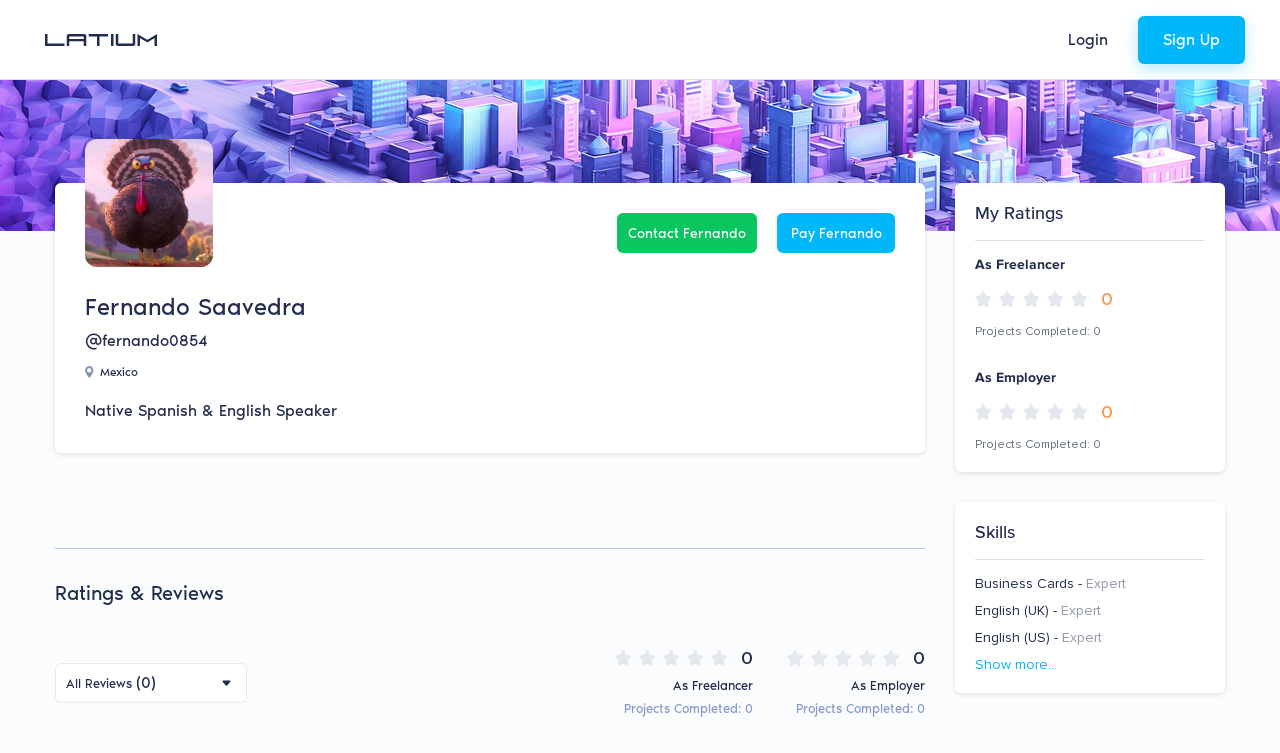

--- FILE ---
content_type: text/css
request_url: https://latium.org/assets/css/emoji-mart.css
body_size: 705
content:
.emoji-mart,
.emoji-mart * {
  box-sizing: border-box;
  line-height: 1.15;
}

.emoji-mart {
  font-family: -apple-system, BlinkMacSystemFont, 'Helvetica Neue', sans-serif;
  font-size: 16px;
  /* display: inline-block; */
  display: flex;
  flex-direction: column;
  height: 420px;
  color: #222427;
  border: 1px solid #d9d9d9;
  border-radius: 5px;
  background: #fff;
}

.emoji-mart-emoji {
  padding: 6px;
  position: relative;
  display: inline-block;
  font-size: 0;
  border: none;
  background: none;
  box-shadow: none;
}

.emoji-mart-emoji span {
  display: inline-block;
}

.emoji-mart-preview-emoji .emoji-mart-emoji span {
  width: 38px;
  height: 38px;
  font-size: 32px;
}

.emoji-type-native {
  font-family: 'Segoe UI Emoji', 'Segoe UI Symbol', 'Segoe UI',
    'Apple Color Emoji', 'Twemoji Mozilla', 'Noto Color Emoji', 'EmojiOne Color',
    'Android Emoji';
  word-break: keep-all;
}

.emoji-type-image {
  /* Emoji sheet has 56 columns, see also utils/emoji-data.js, SHEET_COLUMNS variable */
  /* Here we use (56+1) * 100% to avoid visible edges of nearby icons when scaling for different
   * screen sizes */
  background-size: 6100%;
}
.emoji-type-image.emoji-set-apple {
  background-image: url('/assets/images/png-images/emoji-mart/apple.png');
}
.emoji-type-image.emoji-set-facebook {
  background-image: url('https://unpkg.com/emoji-datasource-facebook@15.0.1/img/facebook/sheets-256/64.png');
}
.emoji-type-image.emoji-set-google {
  background-image: url('https://unpkg.com/emoji-datasource-google@15.0.1/img/google/sheets-256/64.png');
}
.emoji-type-image.emoji-set-twitter {
  background-image: url('https://unpkg.com/emoji-datasource-twitter@15.0.1/img/twitter/sheets-256/64.png');
}

.emoji-mart-bar {
  border: 0 solid #d9d9d9;
}
.emoji-mart-bar:first-child {
  border-bottom-width: 1px;
  border-top-left-radius: 5px;
  border-top-right-radius: 5px;
}
.emoji-mart-bar:last-child {
  border-top-width: 1px;
  border-bottom-left-radius: 5px;
  border-bottom-right-radius: 5px;
}

.emoji-mart-scroll {
  position: relative;
  overflow-y: scroll;
  flex: 1;
  padding: 0 6px 6px 6px;
  z-index: 0; /* Fix for rendering sticky positioned category labels on Chrome */
  will-change: transform; /* avoids "repaints on scroll" in mobile Chrome */
  -webkit-overflow-scrolling: touch;
}

.emoji-mart-anchors {
  display: flex;
  flex-direction: row;
  justify-content: space-between;
  padding: 0 6px;
  color: #858585;
  line-height: 0;
}

.emoji-mart-anchor {
  position: relative;
  display: block;
  flex: 1 1 auto;
  text-align: center;
  padding: 12px 4px;
  overflow: hidden;
  transition: color 0.1s ease-out;
  border: none;
  background: none;
  box-shadow: none;
}
.emoji-mart-anchor:hover,
.emoji-mart-anchor-selected {
  color: #464646;
}

.emoji-mart-anchor-selected .emoji-mart-anchor-bar {
  bottom: 0;
}

.emoji-mart-anchor-bar {
  position: absolute;
  bottom: -3px;
  left: 0;
  width: 100%;
  height: 3px;
  background-color: #464646;
}

.emoji-mart-anchors i {
  display: inline-block;
  width: 100%;
  max-width: 22px;
}

.emoji-mart-anchors svg {
  fill: currentColor;
  max-height: 18px;
}

.emoji-mart .scroller {
  height: 250px;
  position: relative;
  flex: 1;
  padding: 0 6px 6px 6px;
  z-index: 0; /* Fix for rendering sticky positioned category labels on Chrome */
  will-change: transform; /* avoids "repaints on scroll" in mobile Chrome */
  -webkit-overflow-scrolling: touch;
}

.emoji-mart-search {
  margin-top: 6px;
  padding: 0 6px;
}
.emoji-mart-search input {
  font-size: 16px;
  display: block;
  width: 100%;
  padding: 0.2em 0.6em;
  border-radius: 25px;
  border: 1px solid #d9d9d9;
  outline: 0;
}
.emoji-mart-search-results {
  height: 250px;
  overflow-y: scroll;
}

.emoji-mart-category {
  position: relative;
}

.emoji-mart-category .emoji-mart-emoji span {
  z-index: 1;
  position: relative;
  text-align: center;
  cursor: default;
}

.emoji-mart-category .emoji-mart-emoji:hover:before,
.emoji-mart-emoji-selected:before {
  z-index: 0;
  content: '';
  position: absolute;
  top: 0;
  left: 0;
  width: 100%;
  height: 100%;
  background-color: #f4f4f4;
  border-radius: 100%;
  opacity: 0;
}
.emoji-mart-category .emoji-mart-emoji:hover:before,
.emoji-mart-emoji-selected:before {
  opacity: 1;
}

.emoji-mart-category-label {
  position: sticky;
  top: 0;
}
.emoji-mart-static .emoji-mart-category-label {
  z-index: 2;
  position: relative;
  /* position: sticky; */
  /* position: -webkit-sticky; */
}

.emoji-mart-category-label h3 {
  display: block;
  font-size: 16px;
  width: 100%;
  font-weight: 500;
  padding: 5px 6px;
  background-color: #fff;
  background-color: rgba(255, 255, 255, 0.95);
}

.emoji-mart-emoji {
  position: relative;
  display: inline-block;
  font-size: 0;
}

.emoji-mart-no-results {
  font-size: 14px;
  text-align: center;
  padding-top: 70px;
  color: #858585;
}
.emoji-mart-no-results .emoji-mart-category-label {
  display: none;
}
.emoji-mart-no-results .emoji-mart-no-results-label {
  margin-top: 0.2em;
}
.emoji-mart-no-results .emoji-mart-emoji:hover:before {
  content: none;
}

.emoji-mart-preview {
  position: relative;
  height: 70px;
}

.emoji-mart-preview-emoji,
.emoji-mart-preview-data,
.emoji-mart-preview-skins {
  position: absolute;
  top: 50%;
  transform: translateY(-50%);
}

.emoji-mart-preview-emoji {
  left: 12px;
}

.emoji-mart-preview-data {
  left: 68px;
  right: 12px;
  word-break: break-all;
}

.emoji-mart-preview-skins {
  right: 30px;
  text-align: right;
}

.emoji-mart-preview-name {
  font-size: 14px;
}

.emoji-mart-preview-shortname {
  font-size: 12px;
  color: #888;
}
.emoji-mart-preview-shortname + .emoji-mart-preview-shortname,
.emoji-mart-preview-shortname + .emoji-mart-preview-emoticon,
.emoji-mart-preview-emoticon + .emoji-mart-preview-emoticon {
  margin-left: 0.5em;
}

.emoji-mart-preview-emoticon {
  font-size: 11px;
  color: #bbb;
}

.emoji-mart-title span {
  display: inline-block;
  vertical-align: middle;
}

.emoji-mart-title .emoji-mart-emoji {
  padding: 0;
}

.emoji-mart-title-label {
  color: #999a9c;
  font-size: 21px;
  font-weight: 300;
}

.emoji-mart-skin-swatches {
  font-size: 0;
  padding: 2px 0;
  border: 1px solid #d9d9d9;
  border-radius: 12px;
  background-color: #fff;
}

.emoji-mart-skin-swatches-opened .emoji-mart-skin-swatch {
  width: 16px;
  padding: 0 2px;
}

.emoji-mart-skin-swatches-opened .emoji-mart-skin-swatch-selected:after {
  opacity: 0.75;
}

.emoji-mart-skin-swatch {
  display: inline-block;
  width: 0;
  vertical-align: middle;
  transition-property: width, padding;
  transition-duration: 0.125s;
  transition-timing-function: ease-out;
}

.emoji-mart-skin-swatch:nth-child(1) {
  transition-delay: 0s;
}
.emoji-mart-skin-swatch:nth-child(2) {
  transition-delay: 0.03s;
}
.emoji-mart-skin-swatch:nth-child(3) {
  transition-delay: 0.06s;
}
.emoji-mart-skin-swatch:nth-child(4) {
  transition-delay: 0.09s;
}
.emoji-mart-skin-swatch:nth-child(5) {
  transition-delay: 0.12s;
}
.emoji-mart-skin-swatch:nth-child(6) {
  transition-delay: 0.15s;
}

.emoji-mart-skin-swatch-selected {
  position: relative;
  width: 16px;
  padding: 0 2px;
}
.emoji-mart-skin-swatch-selected:after {
  content: '';
  position: absolute;
  top: 50%;
  left: 50%;
  width: 4px;
  height: 4px;
  margin: -2px 0 0 -2px;
  background-color: #fff;
  border-radius: 100%;
  pointer-events: none;
  opacity: 0;
  transition: opacity 0.2s ease-out;
}

.emoji-mart-skin {
  display: inline-block;
  width: 100%;
  padding-top: 100%;
  max-width: 12px;
  border-radius: 100%;
}

.emoji-mart-skin-tone-1 {
  background-color: #ffc93a;
}
.emoji-mart-skin-tone-2 {
  background-color: #fadcbc;
}
.emoji-mart-skin-tone-3 {
  background-color: #e0bb95;
}
.emoji-mart-skin-tone-4 {
  background-color: #bf8f68;
}
.emoji-mart-skin-tone-5 {
  background-color: #9b643d;
}
.emoji-mart-skin-tone-6 {
  background-color: #594539;
}

/* vue-virtual-scroller/dist/vue-virtual-scroller.css */
.emoji-mart .vue-recycle-scroller {
  position: relative;
}
.emoji-mart .vue-recycle-scroller.direction-vertical:not(.page-mode) {
  overflow-y: auto;
}
.emoji-mart .vue-recycle-scroller.direction-horizontal:not(.page-mode) {
  overflow-x: auto;
}
.emoji-mart .vue-recycle-scroller.direction-horizontal {
  display: flex;
}
.emoji-mart .vue-recycle-scroller__slot {
  flex: auto 0 0;
}
.emoji-mart .vue-recycle-scroller__item-wrapper {
  flex: 1;
  box-sizing: border-box;
  overflow: hidden;
  position: relative;
}
.emoji-mart .vue-recycle-scroller.ready .vue-recycle-scroller__item-view {
  position: absolute;
  top: 0;
  left: 0;
  will-change: transform;
}
.emoji-mart
  .vue-recycle-scroller.direction-vertical
  .vue-recycle-scroller__item-wrapper {
  width: 100%;
}
.emoji-mart
  .vue-recycle-scroller.direction-horizontal
  .vue-recycle-scroller__item-wrapper {
  height: 100%;
}
.emoji-mart
  .vue-recycle-scroller.ready.direction-vertical
  .vue-recycle-scroller__item-view {
  width: 100%;
}
.emoji-mart
  .vue-recycle-scroller.ready.direction-horizontal
  .vue-recycle-scroller__item-view {
  height: 100%;
}
.emoji-mart .resize-observer[data-v-b329ee4c] {
  position: absolute;
  top: 0;
  left: 0;
  z-index: -1;
  width: 100%;
  height: 100%;
  border: none;
  background-color: transparent;
  pointer-events: none;
  display: block;
  overflow: hidden;
  opacity: 0;
}
.emoji-mart .resize-observer[data-v-b329ee4c] object {
  display: block;
  position: absolute;
  top: 0;
  left: 0;
  height: 100%;
  width: 100%;
  overflow: hidden;
  pointer-events: none;
  z-index: -1;
}
.emoji-mart-search .hidden {
  display: none;
  visibility: hidden;
}


--- FILE ---
content_type: application/javascript
request_url: https://latium.org/assets/scripts/global-variables.js?t=1739453791304
body_size: 109635
content:
window.__LOCALHOST=!1;var _window$console,ENV="prod",API_MEDIA_URL="//latium.org/storage/".concat(ENV,"/"),PRO_VIDEO_URL="//latium.org/storage/".concat(ENV,"/assets/videos/latium-pro.mp4"),VERIFICATION_VIDEO_URL="//latium.org/storage/".concat(ENV,"/assets/videos/latium-verification.mp4"),PAYPAL_ENABLED=!0,SQUARE_ENABLED=!1,SQUARE_APP_ID="sq0idp-lDnJTZK5pyICKmmK-uA1yA",SQUARE_LOCATION_ID="LHJ2AJJNRY134",STRIPE_ENABLED=!0,STRIPE_KEY="pk_live_on2DxFdzeJsK590OiyjDxSCp00cAJzXqzg",API_URL="https://prod.latium.org/api/",API_V2_URL="https://prod.latium.org/api/",COIN_ADD_URL="https://docs.google.com/forms/d/e/1FAIpQLSdmEdXyEa0vg0TIk1Jrg96yFgWXwiGYzB7h7u2s8zwTlN5Ikw/viewform",GOOGLE_ANALYTICS="UA-100934808-1",GOOGLE_UNIVERSAL_ANALYTICS_ENABLED=!0,GOOGLE_ANALYTICS_4_MEASUREMENT_ID="G-HY7SBHKQBN",GOOGLE_AUTHENTICATOR_APP_STORE_URL="https://itunes.apple.com/dm/app/google-authenticator/id388497605?mt=8",GOOGLE_AUTHENTICATOR_PLAY_STORE_URL="https://play.google.com/store/apps/details?id=com.google.android.apps.authenticator2&hl=en_US",GOOGLE_RECAPTCHA_VISIBLE="6LcdoWAUAAAAAKH_rrcz-eWOY532K934-H84wpe-",GOOGLE_RECAPTCHA_INVISIBLE="6LdvtpocAAAAALdf_ddQc3rdnS6PYQ6yLirn1blK",POLICY_LATIUM_URL="https://latium.org/privacy-policy",SITE_URL="https://latium.org/",TERMS_LATIUM_URL="https://latium.org/terms",TERMS_URL="https://latiumsupport.zendesk.com/hc/en-us",WS_URL="wss://prod.latium.org/ws/",HOTJAR_ID=1486673,FACEBOOK_PIXEL=783426055580616,API_CHAT_URL="https://chat.latium.org/api/",API_CHAT_WS_URL="wss://chat.latium.org/ws/",LATIUM_CHAT_KEY="mjFCJhWWm5y65N79kCoJ4m";function _typeof(e){return(_typeof="function"==typeof Symbol&&"symbol"==typeof Symbol.iterator?function(e){return typeof e}:function(e){return e&&"function"==typeof Symbol&&e.constructor===Symbol&&e!==Symbol.prototype?"symbol":typeof e})(e)}function _slicedToArray(e,t){return _arrayWithHoles(e)||_iterableToArrayLimit(e,t)||_unsupportedIterableToArray(e,t)||_nonIterableRest()}function _nonIterableRest(){throw new TypeError("Invalid attempt to destructure non-iterable instance.\nIn order to be iterable, non-array objects must have a [Symbol.iterator]() method.")}function _unsupportedIterableToArray(e,t){var a;if(e)return"string"==typeof e?_arrayLikeToArray(e,t):"Map"===(a="Object"===(a={}.toString.call(e).slice(8,-1))&&e.constructor?e.constructor.name:a)||"Set"===a?Array.from(e):"Arguments"===a||/^(?:Ui|I)nt(?:8|16|32)(?:Clamped)?Array$/.test(a)?_arrayLikeToArray(e,t):void 0}function _arrayLikeToArray(e,t){(null==t||t>e.length)&&(t=e.length);for(var a=0,r=Array(t);a<t;a++)r[a]=e[a];return r}function _iterableToArrayLimit(e,t){var a=null==e?null:"undefined"!=typeof Symbol&&e[Symbol.iterator]||e["@@iterator"];if(null!=a){var r,n,o,i,c=[],l=!0,s=!1;try{if(o=(a=a.call(e)).next,0===t){if(Object(a)!==a)return;l=!1}else for(;!(l=(r=o.call(a)).done)&&(c.push(r.value),c.length!==t);l=!0);}catch(e){s=!0,n=e}finally{try{if(!l&&null!=a.return&&(i=a.return(),Object(i)!==i))return}finally{if(s)throw n}}return c}}function _arrayWithHoles(e){if(Array.isArray(e))return e}function _classCallCheck(e,t){if(!(e instanceof t))throw new TypeError("Cannot call a class as a function")}function _defineProperties(e,t){for(var a=0;a<t.length;a++){var r=t[a];r.enumerable=r.enumerable||!1,r.configurable=!0,"value"in r&&(r.writable=!0),Object.defineProperty(e,_toPropertyKey(r.key),r)}}function _createClass(e,t,a){return t&&_defineProperties(e.prototype,t),a&&_defineProperties(e,a),Object.defineProperty(e,"prototype",{writable:!1}),e}function _toPropertyKey(e){e=_toPrimitive(e,"string");return"symbol"==_typeof(e)?e:e+""}function _toPrimitive(e,t){if("object"!=_typeof(e)||!e)return e;var a=e[Symbol.toPrimitive];if(void 0===a)return("string"===t?String:Number)(e);a=a.call(e,t||"default");if("object"!=_typeof(a))return a;throw new TypeError("@@toPrimitive must return a primitive value.")}function getParameterByName(e,t){var a=t,e=e.replace(/[\[\]]/g,"\\$&");t||(a=window.location.href);t=new RegExp("[?&]".concat(e,"(=([^&#]*)|&|#|$)")).exec(a);return t?t[2]?decodeURIComponent(t[2].replace(/\+/g," ")):"":null}function resetOrientation(e,n,o){var i=new Image;i.crossOrigin="anonymous",i.onload=function(){var e=i.width,t=i.height,a=document.createElement("canvas"),r=a.getContext("2d");switch(4<n&&n<9?(a.width=t,a.height=e):(a.width=e,a.height=t),n){case 2:r.transform(-1,0,0,1,e,0);break;case 3:r.transform(-1,0,0,-1,e,t);break;case 4:r.transform(1,0,0,-1,0,t);break;case 5:r.transform(0,1,1,0,0,0);break;case 6:r.transform(0,1,-1,0,t,0);break;case 7:r.transform(0,-1,-1,0,t,e);break;case 8:r.transform(0,-1,1,0,0,e)}r.drawImage(i,0,0),o(a.toDataURL())},i.src=e}function getSignClassByValue(e){e=parseFloat(e);return Number.isNaN(e)||0===e?"":e<0?"negative":"positive"}function getTimeLifeObject(e){var t={token_lifetime:0};switch(e){case SECURITY_TIME_FRAME_OPTIONS.hour_1:t.token_lifetime=1,t.token_lifetime_metric=LIFETIME_METRIC.hour;break;case SECURITY_TIME_FRAME_OPTIONS.day_1:t.token_lifetime=1,t.token_lifetime_metric=LIFETIME_METRIC.day;break;case SECURITY_TIME_FRAME_OPTIONS.days_3:t.token_lifetime=3,t.token_lifetime_metric=LIFETIME_METRIC.days;break;case SECURITY_TIME_FRAME_OPTIONS.days_7:t.token_lifetime=7,t.token_lifetime_metric=LIFETIME_METRIC.days;break;case SECURITY_TIME_FRAME_OPTIONS.month_1:t.token_lifetime=1,t.token_lifetime_metric=LIFETIME_METRIC.month}return t}function addUrlWrap(e){return"url(".concat(e,")")}function getDefaultUploadStep(){return{_field:"steps",_salt:UTILS_MATH.getSalt(),description:"",file:null,file_hash_id:"",id:"",isVideo:!1,url64:"",urlOriginal64:""}}function getDefaultCover(){return{_field:"cover",_salt:UTILS_MATH.getSalt(),description:"",file:null,file_hash_id:"",isVideo:!1,title:"",url64:"",urlOriginal64:""}}function dataURLtoBlob(e){for(var e=e.split(","),t=e[0].match(/:(.*?);/)[1],a=atob(e[1]),r=a.length,n=new Uint8Array(r);r--;)n[r]=a.charCodeAt(r);return new Blob([n],{type:t})}function getFullDateWithUnderscore(e){var t,a,r,n,o,e=new Date(e);return Number.isNaN(e)?"":(t=e.getFullYear(),a=1<(a=(1+e.getMonth()).toString()).length?a:"0".concat(a),r=1<(r=e.getDate().toString()).length?r:"0".concat(r),n=e.getHours(),o=e.getMinutes(),e=e.getSeconds(),n<10&&(n="0".concat(n)),o<10&&(o="0".concat(o)),e<10&&(e="0".concat(e)),"".concat(t,"_").concat(a,"_").concat(r,"_").concat(n,"_").concat(o,"_").concat(e))}function checkValueInObject(t,a){return!(!t||!a)&&Object.keys(a).some(function(e){return a[e]===t})}function formatAmountUsdReplace(e){return e.replace("$","").replace(/,/g,"")}function _typeof(e){return(_typeof="function"==typeof Symbol&&"symbol"==typeof Symbol.iterator?function(e){return typeof e}:function(e){return e&&"function"==typeof Symbol&&e.constructor===Symbol&&e!==Symbol.prototype?"symbol":typeof e})(e)}function _slicedToArray(e,t){return _arrayWithHoles(e)||_iterableToArrayLimit(e,t)||_unsupportedIterableToArray(e,t)||_nonIterableRest()}function _nonIterableRest(){throw new TypeError("Invalid attempt to destructure non-iterable instance.\nIn order to be iterable, non-array objects must have a [Symbol.iterator]() method.")}function _unsupportedIterableToArray(e,t){var a;if(e)return"string"==typeof e?_arrayLikeToArray(e,t):"Map"===(a="Object"===(a={}.toString.call(e).slice(8,-1))&&e.constructor?e.constructor.name:a)||"Set"===a?Array.from(e):"Arguments"===a||/^(?:Ui|I)nt(?:8|16|32)(?:Clamped)?Array$/.test(a)?_arrayLikeToArray(e,t):void 0}function _arrayLikeToArray(e,t){(null==t||t>e.length)&&(t=e.length);for(var a=0,r=Array(t);a<t;a++)r[a]=e[a];return r}function _iterableToArrayLimit(e,t){var a=null==e?null:"undefined"!=typeof Symbol&&e[Symbol.iterator]||e["@@iterator"];if(null!=a){var r,n,o,i,c=[],l=!0,s=!1;try{if(o=(a=a.call(e)).next,0===t){if(Object(a)!==a)return;l=!1}else for(;!(l=(r=o.call(a)).done)&&(c.push(r.value),c.length!==t);l=!0);}catch(e){s=!0,n=e}finally{try{if(!l&&null!=a.return&&(i=a.return(),Object(i)!==i))return}finally{if(s)throw n}}return c}}function _arrayWithHoles(e){if(Array.isArray(e))return e}function ownKeys(t,e){var a,r=Object.keys(t);return Object.getOwnPropertySymbols&&(a=Object.getOwnPropertySymbols(t),e&&(a=a.filter(function(e){return Object.getOwnPropertyDescriptor(t,e).enumerable})),r.push.apply(r,a)),r}function _objectSpread(t){for(var e=1;e<arguments.length;e++){var a=null!=arguments[e]?arguments[e]:{};e%2?ownKeys(Object(a),!0).forEach(function(e){_defineProperty(t,e,a[e])}):Object.getOwnPropertyDescriptors?Object.defineProperties(t,Object.getOwnPropertyDescriptors(a)):ownKeys(Object(a)).forEach(function(e){Object.defineProperty(t,e,Object.getOwnPropertyDescriptor(a,e))})}return t}function _defineProperty(e,t,a){return(t=_toPropertyKey(t))in e?Object.defineProperty(e,t,{value:a,enumerable:!0,configurable:!0,writable:!0}):e[t]=a,e}function _toPropertyKey(e){e=_toPrimitive(e,"string");return"symbol"==_typeof(e)?e:e+""}function _toPrimitive(e,t){if("object"!=_typeof(e)||!e)return e;var a=e[Symbol.toPrimitive];if(void 0===a)return("string"===t?String:Number)(e);a=a.call(e,t||"default");if("object"!=_typeof(a))return a;throw new TypeError("@@toPrimitive must return a primitive value.")}function _slicedToArray(e,t){return _arrayWithHoles(e)||_iterableToArrayLimit(e,t)||_unsupportedIterableToArray(e,t)||_nonIterableRest()}function _nonIterableRest(){throw new TypeError("Invalid attempt to destructure non-iterable instance.\nIn order to be iterable, non-array objects must have a [Symbol.iterator]() method.")}function _unsupportedIterableToArray(e,t){var a;if(e)return"string"==typeof e?_arrayLikeToArray(e,t):"Map"===(a="Object"===(a={}.toString.call(e).slice(8,-1))&&e.constructor?e.constructor.name:a)||"Set"===a?Array.from(e):"Arguments"===a||/^(?:Ui|I)nt(?:8|16|32)(?:Clamped)?Array$/.test(a)?_arrayLikeToArray(e,t):void 0}function _arrayLikeToArray(e,t){(null==t||t>e.length)&&(t=e.length);for(var a=0,r=Array(t);a<t;a++)r[a]=e[a];return r}function _iterableToArrayLimit(e,t){var a=null==e?null:"undefined"!=typeof Symbol&&e[Symbol.iterator]||e["@@iterator"];if(null!=a){var r,n,o,i,c=[],l=!0,s=!1;try{if(o=(a=a.call(e)).next,0===t){if(Object(a)!==a)return;l=!1}else for(;!(l=(r=o.call(a)).done)&&(c.push(r.value),c.length!==t);l=!0);}catch(e){s=!0,n=e}finally{try{if(!l&&null!=a.return&&(i=a.return(),Object(i)!==i))return}finally{if(s)throw n}}return c}}function _arrayWithHoles(e){if(Array.isArray(e))return e}null!=(_window$console=window.console)&&_window$console.time("time"),Vue.use(window.vueMq,{breakpoints:{sm:540,md:1024,xl:1/0}}),window.BigNumber&&window.BigNumber.config({FORMAT:{decimalSeparator:".",groupSeparator:",",groupSize:3,secondaryGroupSize:0,fractionGroupSeparator:" ",fractionGroupSize:0}}),window.errorReducer=function(e,t){return"".concat(e,"<br>").concat(t.messages.join("<br>"))},window.zESettings={webWidget:{color:{launcherText:"#ffffff"}}},window.EVENT_BUS=new(function(){return _createClass(function e(){_classCallCheck(this,e),this.subscriptions={}},[{key:"send",value:function(e,t){var a=this.subscriptions;if(null==a||!a[e])return console.warn('EVENT_BUS: no subscription "'.concat(e,'" in subscriptions | '),a);null!=a&&null!=(e=a[e])&&e.call(a,t)}},{key:"subscribe",value:function(e){var a=this;Object.entries(e||{}).forEach(function(e){var e=_slicedToArray(e,2),t=e[0],e=e[1];a.subscriptions[t]=e})}},{key:"unsubscribe",value:function(e){var t=this;Object.keys(e||{}).forEach(function(e){t.subscriptions[e]=null})}},{key:"reset",value:function(){this.subscriptions={}}}])}()),window.showTooltip=function(){},window.DEFAULT_USER_AVATAR="/assets/images/svg-images/ui/default-avatar-round.svg",window.DEFAULT_USER_AVATAR_SQUARE="/assets/images/svg-images/ui/default-avatar-square.svg",window.DEFAULT_USER_BANNER="/assets/images/png-images/profile-banner__no-img__cityscape.png",window.DEFAULT_CHAT_AVATAR="/assets/images/svg-images/ui/empty-chat-avatar.svg",window.DEFAULT_PER_PAGE=20,window.DEFAULT_TASK_IMG_URL="/assets/images/svg-images/ui/img-no-image-item.svg",window.IMG_PROCESSING_URL="/assets/images/svg-images/ui/processing-upload.svg",window.ANONYMOUS_USER_AVATAR="/assets/images/svg-images/ui/img-incognito.svg",window.AUTHENTICATED_HOMEPAGE="spaces",window.PROGRESS_LOADER_TIME=2e3,window.PROGRESS_LOADER_REBOUND_TIME=7e3,window.WEB_SOCKETS_PING_TIME=4e4,window.WEB_SOCKETS_RECONNECT_TIME=1e4,window.cleanLocalStorage=function(){["latiumToken","chatToken","avatar","username","firstName","lastName","role","headerRole","preRegisterRoleChoice","oauthState","referral_id","redirectFrom","newUser","exchange-buy-one-click","exchange-sell-one-click","exchangeTheme","parentLink","hideInactivityModal","chatConversationListsState"].forEach(function(e){return localStorage.removeItem(e)}),Cookies.remove("discount-offered")},window.checkMobileAndTablet=function(){var e,t=!1;return e=navigator.userAgent||navigator.vendor||window.opera,t=/(android|bb\d+|meego).+mobile|avantgo|bada\/|blackberry|blazer|compal|elaine|fennec|hiptop|iemobile|ip(hone|od)|iris|kindle|lge |maemo|midp|mmp|mobile.+firefox|netfront|opera m(ob|in)i|palm( os)?|phone|p(ixi|re)\/|plucker|pocket|psp|series(4|6)0|symbian|treo|up\.(browser|link)|vodafone|wap|windows ce|xda|xiino|android|ipad|playbook|silk/i.test(e)||/1207|6310|6590|3gso|4thp|50[1-6]i|770s|802s|a wa|abac|ac(er|oo|s\-)|ai(ko|rn)|al(av|ca|co)|amoi|an(ex|ny|yw)|aptu|ar(ch|go)|as(te|us)|attw|au(di|\-m|r |s )|avan|be(ck|ll|nq)|bi(lb|rd)|bl(ac|az)|br(e|v)w|bumb|bw\-(n|u)|c55\/|capi|ccwa|cdm\-|cell|chtm|cldc|cmd\-|co(mp|nd)|craw|da(it|ll|ng)|dbte|dc\-s|devi|dica|dmob|do(c|p)o|ds(12|\-d)|el(49|ai)|em(l2|ul)|er(ic|k0)|esl8|ez([4-7]0|os|wa|ze)|fetc|fly(\-|_)|g1 u|g560|gene|gf\-5|g\-mo|go(\.w|od)|gr(ad|un)|haie|hcit|hd\-(m|p|t)|hei\-|hi(pt|ta)|hp( i|ip)|hs\-c|ht(c(\-| |_|a|g|p|s|t)|tp)|hu(aw|tc)|i\-(20|go|ma)|i230|iac( |\-|\/)|ibro|idea|ig01|ikom|im1k|inno|ipaq|iris|ja(t|v)a|jbro|jemu|jigs|kddi|keji|kgt( |\/)|klon|kpt |kwc\-|kyo(c|k)|le(no|xi)|lg( g|\/(k|l|u)|50|54|\-[a-w])|libw|lynx|m1\-w|m3ga|m50\/|ma(te|ui|xo)|mc(01|21|ca)|m\-cr|me(rc|ri)|mi(o8|oa|ts)|mmef|mo(01|02|bi|de|do|t(\-| |o|v)|zz)|mt(50|p1|v )|mwbp|mywa|n10[0-2]|n20[2-3]|n30(0|2)|n50(0|2|5)|n7(0(0|1)|10)|ne((c|m)\-|on|tf|wf|wg|wt)|nok(6|i)|nzph|o2im|op(ti|wv)|oran|owg1|p800|pan(a|d|t)|pdxg|pg(13|\-([1-8]|c))|phil|pire|pl(ay|uc)|pn\-2|po(ck|rt|se)|prox|psio|pt\-g|qa\-a|qc(07|12|21|32|60|\-[2-7]|i\-)|qtek|r380|r600|raks|rim9|ro(ve|zo)|s55\/|sa(ge|ma|mm|ms|ny|va)|sc(01|h\-|oo|p\-)|sdk\/|se(c(\-|0|1)|47|mc|nd|ri)|sgh\-|shar|sie(\-|m)|sk\-0|sl(45|id)|sm(al|ar|b3|it|t5)|so(ft|ny)|sp(01|h\-|v\-|v )|sy(01|mb)|t2(18|50)|t6(00|10|18)|ta(gt|lk)|tcl\-|tdg\-|tel(i|m)|tim\-|t\-mo|to(pl|sh)|ts(70|m\-|m3|m5)|tx\-9|up(\.b|g1|si)|utst|v400|v750|veri|vi(rg|te)|vk(40|5[0-3]|\-v)|vm40|voda|vulc|vx(52|53|60|61|70|80|81|83|85|98)|w3c(\-| )|webc|whit|wi(g |nc|nw)|wmlb|wonu|x700|yas\-|your|zeto|zte\-/i.test(e.substr(0,4))?!0:t},window.COMMON_METHODS={toCartState:function(e){var t=this.inCart,a={title:e,outline:!1};return"Add To Cart"===e&&(a.title="Add".concat(t?"ed":""," To Cart"),a.outline=t),a},openTabAndChangeItAddress:function(){var e=0<arguments.length&&void 0!==arguments[0]?arguments[0]:"",t=window.open("","_blank");API_REQUEST.getSwitchereSession({token:e}).then(function(e){t.location.href=e}).catch(function(){t.close()})},scrollTo:function(e){var t,a;e&&this&&(a=null==(t=this.$refs)?void 0:t[e])&&this.$nextTick(function(){UTILS_DOM.scrollToElement(a,{behavior:"smooth"})})},toggleLocalField:function(e){if(UTILS_VALID.isEmpty(this[e]))return console.info("toggleModal field error ->",e);var t=this[e]||!1;this[e]=!t},checkIfPurchaseEvent:function(){var e=getParameterByName("session_id");e&&API_REQUEST_STRIPE.stripeCheckPayment({id:e}).then(function(e){e&&e.ga_action&&window.executeApiGaEvent(e)})},getErrorByField:function(e,t){var t=null==t?void 0:t[e],a=null!=t&&t.length&&"string"==typeof t?t:null;return a||(t?ERROR_MESSAGE_DISPLAY[e]||ERROR_MESSAGE_DISPLAY.textField:null)},addSalt:function(e){return _objectSpread(_objectSpread({},e||{}),{},{_salt:UTILS_MATH.getSalt()})},login:function(){var e,t;null!=this&&null!=(e=this.$store)&&null!=(t=e.dispatch)&&t.call(e,"core/setAuthMode","login")},logout:function(){var e=this;axios.defaults.headers.common["x-access-token"];return API_REQUEST.logout().then(function(){cleanLocalStorage(),delete axios.defaults.headers.common["x-access-token"],e.$store.dispatch("core/setUser",null),window.redirectToRoute("/")}).finally(function(){e.$store.dispatch("core/setNotificationMode",null),window.location.reload()})},signUp:function(){var e,t;null!=this&&null!=(e=this.$store)&&null!=(t=e.dispatch)&&t.call(e,"core/setAuthMode","signUpStepOne")},checkUserProfileIncomplete:function(e,t){var a,r,n,o,i,c,l;if(this)return a=void 0===(a=(t=t||{}).fireAction)||a,r=void 0!==(r=t.allowIncompleteness)&&r,n=void 0===(n=t.fillProfileType)?"":n,o=void 0===(o=t.forceLogin)||o,i=void 0===(i=t.stopEvent)||i,t=void 0!==(t=t.useUserAuth)&&t?this.userAuth:this.user,l=null==(c=window.COMPUTED_COMMON_CLEAR_FUNCTIONS)||null==(l=c.isProfileComplete)?void 0:l.call(c,t),(null==t||!t.activated||!l&&!r)&&(c="fillProfile".concat(n?"__".concat(n):""),(l=t?c:o?"login":null)&&a&&null!=this&&null!=(r=this.$store)&&null!=(n=r.dispatch)&&n.call(r,"core/setAuthMode",l),i&&l&&UTILS_DOM.stop(e),l)},signUpAs:function(e){var t;localStorage.setItem("preRegisterRoleChoice",e),null!=this&&null!=(e=this.$store)&&null!=(t=e.dispatch)&&t.call(e,"core/setAuthMode","signUpStepOne")},applyUserData:function(e){var t,a=this.user||{},r={username:a.username,email:a.email},n={};return null!=(a=Object.entries(e||{}))&&null!=(t=a.forEach)&&t.call(a,function(e){var e=_slicedToArray(e,2),t=e[0],e=e[1];UTILS_REGEXP.isAnyTemplate(e)&&(n[t]=UTILS_STRING.applyTemplatesFromSetup(e,r))}),_objectSpread(_objectSpread({},e),n)}},window.COMMON_METHODS.preDepositUsd=function(e,t){function a(e){document.body.classList.remove("loading"),r.monthlyUSDLimitErrorHandler(e),c&&c()}var r=this,n=t.value,o=t.redirect,t=t.verification,i=2<arguments.length&&void 0!==arguments[2]?arguments[2]:{},c=i.errorCallback,l=i.successCallback,s={fiat_funding_tier_id:n};o&&(s.new_project_redirect_id=o),t&&(s.verification=!0);switch(e){case"paypal":API_REQUEST_PAYPAL.paypalDepositPayment(s).then(function(e){e=e.redirect_url;window.location.href=e}).catch(a);break;case"square":API_REQUEST_SQUARE.initDepositPayment(s).then(function(e){e=e.id;r.squarePaymentOrderID=e,r.showSquarePaymentFormModal=!0,l&&l()}).catch(a);break;case"stripe":API_REQUEST_STRIPE.stripeDepositSession(s).then(function(e){var e=e.id,t=window,a=t.Stripe,t=t.STRIPE_KEY;if(!a)return console.warn("no Stripe",a);a(t).redirectToCheckout({sessionId:e})}).catch(a);break;default:a()}},window.getVerified=function(e){this.$store.dispatch("core/setPaymentOptionSelector",{service:"verification",selectedPaymentOption:e})},window.monthlyUSDLimitErrorHandler=function(e,t){e&&(e.startsWith(API_ERROR.monthlyPurchaseLimitNonVerified)?this.$store.dispatch("core/setMonthlyUSDLimitError",{message:e,getVerified:!0}):e.startsWith(API_ERROR.monthlyPurchaseLimit)?this.$store.dispatch("core/setMonthlyUSDLimitError",{message:e,contactSupport:!0}):"function"==typeof t&&t())};var vueDirectiveUtils={validate:function(e){return"function"==typeof e.value||(console.warn("[Vue-click-outside:] provided expression",e.expression,"is not a function."),!1)},isPopup:function(e,t){if(e&&t)for(var a=0,r=t.length;a<r;a++)try{if(e.contains(t[a]))return!0;if(t[a].contains(e))return!1}catch(e){return!1}return!1},isServer:function(e){return void 0!==e.componentInstance&&e.componentInstance.$isServer},isElementOrItsChild:function(e,t){return!!t&&(e===t||(e=e.querySelectorAll(["button","div","h3","img","input","label","p","path","section","span","svg","use"]),!(!(e=Array.from(e))||!e.length)&&e.some(function(e){return e===t})))}},API_REQUEST_DRAFT=(Vue.directive("outside-click",{bind:function(i,e,c){function t(e){if(c.context){var t=e.target,a=e.path||e.composedPath&&e.composedPath();if(a&&0<a.length&&a.unshift(t),i!==t&&!i.contains(t)&&!vueDirectiveUtils.isPopup(c.context.popupItem,a)){var r,a="prevent-outside-click-action",n=t.closest("[".concat(a,"]")),o=((null==n||null==(o=n.getAttribute)?void 0:o.call(n,a))||"").split(":"),a=_slicedToArray(o,2),o=a[0],a=a[1];if(o===i.__vueClickOutside__.callbackName)if(r=!1!==(r=a?a===i.__vueClickOutside__.componentUID:r)?vueDirectiveUtils.isElementOrItsChild(n,t):r)return;i.__vueClickOutside__.callback(e)}}}vueDirectiveUtils.validate(e)&&(i.__vueClickOutside__={handler:t,callback:e.value,callbackName:e.expression,componentUID:String(c.context._uid)},e="ontouchstart"in document.documentElement?"touchstart":"click",vueDirectiveUtils.isServer(c)||document.addEventListener(e,t))},update:function(e,t){vueDirectiveUtils.validate(t)&&(e.__vueClickOutside__.callback=t.value)},unbind:function(e,t,a){var r="ontouchstart"in document.documentElement?"touchstart":"click";!vueDirectiveUtils.isServer(a)&&e.__vueClickOutside__&&document.removeEventListener(r,e.__vueClickOutside__.handler),delete e.__vueClickOutside__}}),Vue.directive("outside-click-pure",{bind:function(e,t,a){var a=a.context,r=t.expression;t.arg;if(!r)return console.info("no binding",t);t=a[r];document.body.addEventListener("click",t)},unbind:function(e,t,a){var a=a.context,r=t.expression,t=(t.arg,a[r]);document.body.removeEventListener("click",t)}}),Vue.directive("track-click",{bind:function(e,t,a){var a=a.context._uid,r=t.arg;r&&(t=function(e){window.executeApiGaEvent({ga_category:"PageClicks",ga_action:r})},a="track-click-directive-handler_".concat(a,"_").concat(r),window[a]=t,null!=(a=e.addEventListener))&&a.call(e,"mousedown",t)},unbind:function(e,t,a){var a=a.context._uid,t=t.arg;t&&(a="track-click-directive-handler_".concat(a,"_").concat(t),t=window[a],null!=(a=e.removeEventListener))&&a.call(e,"mousedown",t)}}),Vue.directive("check-user-profile",{bind:function(e,t,a){if(!e||null==a||!a.context||!t)return console.info("check-user-profile error",e,t,a);var r,n=a.context,a=n._uid,o=t.value,t=t.arg,t=void 0===t?0:t;o&&(r=function(e){var t;e.__disabled=null==(t=COMMON_METHODS.checkUserProfileIncomplete)?void 0:t.call(n,e,o)},a="check-user-profile-directive-handler_".concat(a,"_").concat(t),window[a]=r,null!=(t=e.addEventListener)&&t.call(e,"mousedown",r),null!=(a=e.addEventListener))&&a.call(e,"click",r)},unbind:function(e,t,a){if(!e||null==a||!a.context||!t)return console.info("check-user-profile error",e,t,a);var a=a.context._uid,t=t.arg,t=void 0===t?0:t,a="check-user-profile-directive-handler_".concat(a,"_").concat(t),t=window[a];null!=(a=e.removeEventListener)&&a.call(e,"mousedown",t),null!=(a=e.removeEventListener)&&a.call(e,"click",t)}}),Vue.directive("router-link",{bind:function(e,t){var r=t.value;null!=(t=e.addEventListener)&&t.call(e,"click",function(e){var t,a;null!=(t=window.UTILS_DOM)&&null!=(a=t.stop)&&a.call(t,e),null!=(t=(a=window).redirectToRoute)&&t.call(a,r)})}}),Vue.filter("capitalize",capitalize),Vue.filter("uppercase",function(e){return e?e.toUpperCase():""}),Vue.filter("switchState",function(e){return e?"On":"Off"}),Vue.filter("roundFormat",function(e){return e?new BigNumber(e.toString()).toFixed(2,1):0}),Vue.filter("timeSince",function(e){var t,e=new Date(e);return Number.isNaN(e)?"Invalid date":(e=Math.floor((new Date-e)/1e3))<0?"in future":(t=1<(e=function(e){for(var t,a,r=0;r<DURATION_IN_SECONDS.epochs.length;r+=1)if(t=DURATION_IN_SECONDS.epochs[r],1<=(a=Math.floor(e/DURATION_IN_SECONDS[t])))return{interval:a,epoch:t};return{interval:0,epoch:"second"}}(e)).interval||0===e.interval?"s":"","".concat(e.interval," ").concat(e.epoch).concat(t))}),Vue.filter("fullDateFormat",function(e){return"".concat(Vue.options.filters.dateFormat(e)," ").concat(Vue.options.filters.timeFormat(e))}),Vue.filter("monthDateFormatYearFull",function(e){return"".concat(Vue.options.filters.dateFormatMonthYearFull(e))}),Vue.filter("dateFormatMonthYearFull",function(e){var t,a,e=new Date(e);return Number.isNaN(e)?"":(t=e.getFullYear(),a=(1+e.getMonth()).toString(),e=1<(e=e.getDate().toString()).length?e:"0".concat(e),"".concat(e," ").concat(["Jan","Feb","Mar","Apr","May","Jun","Jul","Aug","Sep","Oct","Nov","Dec"][a-1]," ").concat(t))}),Vue.filter("monthFormatDateYearFull",function(e){var t,a,e=new Date(e);return Number.isNaN(e)?"":(t=e.getFullYear(),a=(1+e.getMonth()).toString(),e=1<(e=e.getDate().toString()).length?e:"0".concat(e),"".concat(["Jan","Feb","Mar","Apr","May","Jun","Jul","Aug","Sep","Oct","Nov","Dec"][a-1]," ").concat(e,", ").concat(t))}),Vue.filter("monthDateFormat",function(e){var t,a,e=new Date(e);return Number.isNaN(e)?"":(t=e.getFullYear().toString().slice(2),a=(1+e.getMonth()).toString(),e=1<(e=e.getDate().toString()).length?e:"0".concat(e),"".concat(e," ").concat(["Jan","Feb","Mar","Apr","May","Jun","Jul","Aug","Sep","Oct","Nov","Dec"][a-1]," ").concat(t))}),Vue.filter("dateFormat",function(e){var t,a,e=new Date(e);return Number.isNaN(e)?"":(t=e.getFullYear(),a=1<(a=(1+e.getMonth()).toString()).length?a:"0".concat(a),e=1<(e=e.getDate().toString()).length?e:"0".concat(e),"".concat(a,"/").concat(e,"/").concat(t))}),Vue.filter("dateTime",function(e){var e=new Date(e),t=e.getFullYear(),a=["Jan","Feb","Mar","Apr","May","Jun","Jul","Aug","Sep","Oct","Nov","Dec"][e.getMonth()],r=e.getDate(),n=e.getHours(),o=e.getMinutes(),e=e.getSeconds();return"".concat(r," ").concat(a," ").concat(t," ").concat(n,":").concat(o,":").concat(e)}),Vue.filter("timeFormat",function(e){var t,a,e=new Date(e);return Number.isNaN(e)?"":(t=e.getHours(),a=e.getMinutes(),e=e.getSeconds(),t<10&&(t="0".concat(t)),a<10&&(a="0".concat(a)),e<10&&(e="0".concat(e)),"".concat(t,":").concat(a,":").concat(e))}),Vue.filter("timeFormatEnUs",function(e){var t,a,e=new Date(e);return Number.isNaN(e)?"":(t=12<=(a=e.getHours())?"PM":"AM",a=(a%=12)||12,e=(e=e.getMinutes())<10?"0".concat(e):e,"".concat(a,":").concat(e," ").concat(t))}),Vue.filter("round",function(e){return+parseFloat(e).toFixed(3)}),Vue.filter("toCurrency",function(e){var t;return e&&"NaN"!==e?(t=(e=new BigNumber(e.toString())).toFormat(2,BigNumber.ROUND_FLOOR),e.isNegative()?"-$".concat(e.toFormat(2,BigNumber.ROUND_FLOOR).replace("-","")):(e.isLessThan(1)&&e.isGreaterThan(0)&&(t=e.toFormat(6,BigNumber.ROUND_FLOOR)),"$".concat(t))):"$0.00"}),Vue.filter("toCurrencyWithTwoDecimals",function(e){var t;return e?(t=(e=new BigNumber(e.toString())).toFormat(2,1),e.isNegative()?"-$".concat(e.toFormat(2,3).replace("-","")):"$".concat(t)):"$0.00"}),Vue.filter("toPercent",function(e){return e?(e=new BigNumber(e||0),"".concat(e.toNumber().toString(),"%")):"0.00%"}),Vue.filter("toPercentWithTwoDecimals",function(e){return e?(e=new BigNumber(e.toString()),"".concat(e.toFixed(2,1),"%")):"0.00%"}),Vue.filter("toLATX",function(e){return e?new BigNumber(e.toString()).toFixed(2,1):"0.00"}),Vue.filter("toWORK",function(e){return e?new BigNumber(e.toString()).toFixed(2,1):"0.00"}),Vue.filter("cancellationTimer",function(e){var e=new Date(e),e=((new Date).getTime()-e.getTime())/1e3,t=(e/=60,Math.floor(e/60)),e=Math.floor(e%60),t=48-t,a=0;return 0<e&&(--t,a=60-e),a<10&&(a="0".concat(a)),"".concat(t,":").concat(a," hrs")}),Vue.filter("daysLeft",function(e){var e=new Date(e),t=new Date,e=(e.getTime()-t.getTime())/1e3/60/60/24,t=Math.floor(e)+1;return t<0?"":"".concat(t," ").concat(t<=1?"Day":"Days")}),Vue.filter("replace",function(e,t,a){return e.replace(new RegExp(t,"g"),a)}),Vue.filter("lastSymbols",function(e){return e.slice(-1*(1<arguments.length&&void 0!==arguments[1]?arguments[1]:4))}),Vue.filter("arrayToCommaSpread",function(e){var t;return(null==e||null==(t=e.join)?void 0:t.call(e,", "))||""}),window.API_REQUEST_ACCOUNT={getLatiumChatCredentials:function(){return axios.get("".concat(API_URL,"account/chat-credentials")).then(function(e){return e.data.data}).catch(errorCallBack)},getLinks:function(){return axios.get("".concat(API_URL,"account/profile-links")).then(function(e){return e.data.data.links}).catch(errorCallBack)},getSubscriptions:function(){return axios.get("".concat(API_URL,"account/subscriptions")).then(function(e){return e.data.data}).catch(errorCallBack)},getDiscounts:function(){return axios.get("".concat(API_URL,"account/discounts")).then(function(e){return e.data.data}).catch(errorCallBack)},setLinks:function(e){return axios.post("".concat(API_URL,"account/profile-links"),e).then(function(e){return e.data.data}).catch(errorCallBack)},confirmLogin:function(e){return axios.post("".concat(API_URL,"account/confirm-login"),e).then(function(e){return e.data.data}).catch(errorCallBack)},requestEmailChange:function(e){return axios.post("".concat(API_URL,"account/confirm-email"),e).then(function(e){return e.data.data})},checkEmailNotConfirmed:function(e){return axios.post("".concat(API_URL,"account/is-email-confirmation-pending"),{email:e}).then(function(e){return e.data.data})},setBanner:function(){var e=0<arguments.length&&void 0!==arguments[0]?arguments[0]:null;return axios[e?"post":"delete"]("".concat(API_URL,"account/banner/"),e).then(function(e){return e.data.data}).catch(errorCallBack)},setSubscriptions:function(e){return axios.post("".concat(API_URL,"account/subscriptions"),e).then(function(e){return e.data.data}).catch(errorCallBack)},considerAsActive:function(){return axios.post("".concat(API_URL,"account/consider-as-active")).then(function(e){return e.data.data}).catch(errorCallBack)},considerAsInactive:function(){return axios.post("".concat(API_URL,"account/consider-as-inactive")).then(function(e){return e.data.data}).catch(errorCallBack)},setRate:function(e){return axios.put("".concat(API_URL,"account/hourly-rate"),e).then(function(e){return e.data.data}).catch(errorCallBack)},setHideStatus:function(){var e=0<arguments.length&&void 0!==arguments[0]&&arguments[0];return axios.put("".concat(API_URL,"account/hide-online-status"),{hide:e}).then(function(e){return e.data.data}).catch(errorCallBack)},getEducation:function(){return axios.get("".concat(API_URL,"account/education")).then(function(e){return e.data.data}).catch(errorCallBack)},getCertification:function(){return axios.get("".concat(API_URL,"account/certification")).then(function(e){return e.data.data}).catch(errorCallBack)},setEducation:function(e){return axios.put("".concat(API_URL,"account/education"),e).then(function(e){return e.data.data}).catch(errorCallBack)},setCertification:function(e){return axios.put("".concat(API_URL,"account/certification"),e).then(function(e){return e.data.data}).catch(errorCallBack)},saveAvatar:function(e){return axios.post("".concat(API_URL,"account/avatar"),e).then(function(e){return e.data.data}).catch(errorCallBack)},clearAvatar:function(){return axios.delete("".concat(API_URL,"account/avatar")).then(function(e){return e.data.data}).catch(errorCallBack)},saveProfile:function(e){return axios.put("".concat(API_URL,"account/profile"),e).then(function(e){return e.data.data}).catch(errorCallBack)},deleteAccount:function(e){return axios.post("".concat(API_URL,"account/delete"),{reason:e}).then(function(e){return e.data.data}).catch(errorCallBack)}},window.API_REQUEST={upload:function(e,t){return axios.post("".concat(API_URL,"files"),e,t?{onUploadProgress:t}:null).then(function(e){return e.data.data}).catch(errorCallBack)},uploadAnonymously:function(e,t){return axios.post("".concat(API_URL,"files/anonymous-upload"),e,t?{onUploadProgress:t}:null).then(function(e){return e.data.data}).catch(errorCallBack)},assignOwnership:function(){return axios.post("".concat(API_URL,"files/assign-ownership")).then(function(e){return e.data.data}).catch(errorCallBack)},getUser:function(e,t){return axios.get("".concat(API_URL,"users/").concat(e,"/profile"),{params:{no_details:t}}).then(function(e){return e.data.data}).catch(function(){return null})},reportUser:function(e,t){return axios.post("".concat(API_URL,"users/").concat(e,"/report"),{notes:t}).then(function(e){return e.data.data}).catch(function(){return null})},getUsersCount:function(){return axios.get("".concat(API_URL,"users/registered")).then(function(e){return e.data.data}).catch(function(){return null})},getUserLinks:function(e){return axios.get("".concat(API_URL,"users/").concat(e,"/profile-links")).then(function(e){return e.data.data.links}).catch(function(){return null})},getOrders:function(){var e=0<arguments.length&&void 0!==arguments[0]?arguments[0]:{},t=e.from,a=e.to,r=e.type,n=e.page,o=e.operation,i=e.per_page,i=void 0===i?20:i,e=e.full,c=void 0!==e&&e;return axios.get("".concat(API_URL,"orders-history/").concat(t,":").concat(a,"/").concat(r),{params:{page:n,operation:o,per_page:i}}).then(function(e){e=e.data.data;return c?e:e.items}).catch(errorCallBack)},loadTokens:function(){return axios.get("".concat(API_URL,"tokens/list")).then(function(e){return e.data.data.tokens}).catch(errorCallBack)},loadToken:function(e){return axios.get("".concat(API_URL,"tokens/").concat(e,"/info")).then(function(e){return e.data.data}).catch(errorCallBack)},loadTokensSettings:function(){return axios.get("".concat(API_URL,"tokens/settings")).then(function(e){return e.data.data}).catch(errorCallBack)},loadTokenPairs:function(){return axios.get("".concat(API_URL,"token-pairs/list")).then(function(e){return e.data.data}).catch(errorCallBack)},loadTaskSettings:function(e){return axios.get("".concat(API_URL,"tasks/").concat(e,"/settings")).then(function(e){return e.data.data}).catch(errorCallBack)},updateTask:function(e,t){return axios.put("".concat(API_URL,"tasks/").concat(e,"/auto-settings"),t).then(function(e){return e.data}).catch(errorCallBack)},increaseBudget:function(e,t){return axios.post("".concat(API_URL,"tasks/").concat(e,"/increase-budget"),t).then(function(e){return e.data}).catch(errorCallBack)},updateReward:function(e,t){return axios.put("".concat(API_URL,"tasks/").concat(e,"/reward"),t).then(function(e){return e.data}).catch(errorCallBack)},setTaskStatus:function(e,t){return axios.post("".concat(API_URL,"tasks/").concat(e,"/").concat(t?"open":"close")).then(function(e){return e.data.data}).catch(errorCallBack)},setContractStatus:function(e){var t=e.id,a=e.endpoint,e=e.payload;return axios.post("".concat(API_URL,"contracts/").concat(t,"/").concat(a),e).then(function(e){return e}).catch(errorCallBack)},getContractsType:function(e){return axios.get("".concat(API_URL,"contracts/").concat(e)).then(function(e){return e.data.data}).catch(errorCallBack)},setWalletFavorite:function(e,t){return axios[t?"post":"delete"]("".concat(API_URL,"account/wallets/").concat(e,"/favorite")).then(function(e){return e.data}).catch(errorCallBack)},referralVisit:function(e){return axios.post("".concat(API_URL,"partnership-program/click"),e).then(function(e){return e.data.data})},getReferral:function(){return axios.get("".concat(API_URL,"partnership-program/referral-id")).then(function(e){return e.data.data}).catch(errorCallBack)},getReferralStats:function(e){return axios.get("".concat(API_URL,"partnership-program/stats?period=").concat(e)).then(function(e){return e.data.data}).catch(errorCallBack)},getCoinCards:function(e){return axios.get("".concat(API_URL,"coin-cards/list"),{params:e}).then(function(e){return e.data.data}).catch(errorCallBack)},createCoinCard:function(e){return axios.post("".concat(API_URL,"coin-cards"),e).then(function(e){return e.data.data}).catch(errorCallBack)},deleteCoinCard:function(e){return axios.delete("".concat(API_URL,"coin-cards/").concat(e)).then(function(e){return e.data}).catch(errorCallBack)},getCoinCardInfo:function(e){return axios.post("".concat(API_URL,"coin-cards/info"),e).then(function(e){return e.data.data})},redeemCoinCard:function(e){return axios.post("".concat(API_URL,"coin-cards/redeem"),e).then(function(e){return e.data.data})},loadLockupsOptions:function(){return axios.get("".concat(API_URL,"deposit-lockups/options")).then(function(e){return e.data.data}).catch(errorCallBack)},demographicNext:function(){return axios.get("".concat(API_URL,"demographic-questions/get-next?version=2")).then(function(e){return e.data.data})},demographicAnswer:function(e,t){return axios.post("".concat(API_URL,"demographic-questions/").concat(e,"/answer"),{answer:t?"yes":"no"}).then(function(e){return e.data.data})},demographicPollAnswer:function(e,t){return axios.post("".concat(API_URL,"demographic-polls/").concat(e,"/answer"),{answer:t?"yes":"no"}).then(function(e){return e.data.data})},getOnboardingQuestions:function(){return axios.get("".concat(API_URL,"onboarding-questions")).then(function(e){return e.data.data}).catch(errorCallBack)},onboardingAnswer:function(e,t){return axios.post("".concat(API_URL,"onboarding-questions/").concat(e,"/answer"),t).then(function(e){return e.data.data}).catch(errorCallBack)},getLatiumPoints:function(){return axios.get("".concat(API_URL,"users/latium-points")).then(function(e){return e.data.data}).catch(errorCallBack)},loadProfile:function(){return axios.get("".concat(API_URL,"account/profile")).then(function(e){return e.data.data}).catch(errorCallBack)},loadWallets:function(){var t=0<arguments.length&&void 0!==arguments[0]&&arguments[0];return axios.get("".concat(API_URL,"account/wallets")).then(function(e){e=e.data.data;return t?e:e.wallets}).catch(errorCallBack)},setRole:function(e){return axios.put("".concat(API_URL,"account/main-working-role"),{main_working_role:e}).then(function(e){return e.data}).catch(errorCallBack)},logout:function(){return axios.post("".concat(API_URL,"account/logout")).then(function(e){return e.data.data}).catch(errorCallBack)},getAnonymousAccess:function(e){return axios.post("".concat(API_URL,"account/anonymous-access"),{uuid:e}).then(function(e){return e.data.data.token}).catch(errorCallBack)},getTiers:function(){return axios.get("".concat(API_URL,"fiat-funding-tiers/dictionary")).then(function(e){return e.data.data}).catch(errorCallBack)},getLucidScoring:function(e){var t=1<arguments.length&&void 0!==arguments[1]&&arguments[1];return axios.post("".concat(API_V2_URL,"contracts/lucid-survey-redirect").concat(t?"?success=true":""),{redirect_url:e}).then(function(e){return e.data.data}).catch(errorCallBack)},parseUrl:function(e){return axios.post("".concat(API_URL,"utils/scrape-metadata"),{url:e}).then(function(e){return e.data.data}).catch(errorCallBack)},parseImage:function(e){return axios.post("".concat(API_URL,"utils/image-to-base64"),{url:e}).then(function(e){return e.data.data}).catch(errorCallBack)},getSwitchereSession:function(e){return axios.post("".concat(API_URL,"switchere"),e).then(function(e){return e.data.data}).catch(errorCallBack)}},window.API_REQUEST_AUTH={checkUsername:function(e){return axios.post("".concat(API_URL,"users/validate-username"),{query:e}).then(function(e){return e.data.data}).catch(errorCallBack)},checkEmail:function(e,t){return axios.post("".concat(API_URL,"users/validate-email"),{query:e,recaptcha:t}).then(function(e){return e.data.data}).catch(errorCallBack)},checkPassword:function(e){return axios.post("".concat(API_URL,"users/validate-password"),{query:e}).then(function(e){return e.data.data}).catch(errorCallBack)},createUnactivated:function(){var e=0<arguments.length&&void 0!==arguments[0]?arguments[0]:{};return axios.post("".concat(API_URL,"account/create-unactivated"),e).then(function(e){return e.data.data}).catch(errorCallBack)},requestActivation:function(){var e=0<arguments.length&&void 0!==arguments[0]?arguments[0]:{};return axios.post("".concat(API_URL,"account/request-activation"),e).then(function(e){return e.data.data}).catch(function(e){return errorCallBack(e,{suppressModal:function(e){return e.startsWith(API_ERROR.needToWait)}})})},confirmActivation:function(e,t){return axios.post("".concat(API_URL,"account/confirm-activation"),{user_hash:e,activation_code:t}).then(function(e){return e.data.data})},prepareOauthRequest:function(e){return axios.post("".concat(API_URL,"oauth/prepare-request"),e).then(function(e){return e.data.data}).catch(errorCallBack)},authenticateViaOauth:function(e){return axios.post("".concat(API_URL,"oauth/confirm-request"),e).then(function(e){return e.data.data})},createAccountViaOauth:function(e){return axios.post("".concat(API_URL,"oauth/create-account"),e).then(function(e){return e.data.data}).catch(errorCallBack)},login:function(e){return axios.post("".concat(API_URL,"account/login"),e).then(function(e){return e.data.data})},resetPassword:function(e){return axios.post("".concat(API_URL,"account/reset-password"),e).then(function(e){return e.data.data}).catch(errorCallBack)}},window.API_REQUEST_CHAT={getChatSpaceChannelTipsDistributionSettings:function(e,t){return axios.get("".concat(API_URL,"chat/spaces/").concat(e,"/channels/").concat(t,"/tips-distribution-settings")).then(function(e){return e.data.data}).catch(errorCallBack)},updateChatSpaceChannelTipsDistributionSettings:function(e,t,a){return axios.put("".concat(API_URL,"chat/spaces/").concat(e,"/channels/").concat(t,"/tips-distribution-settings"),a).then(function(e){return e.data.data}).catch(errorCallBack)},getChatSpaceMembershipEntries:function(e,t){return axios.get("".concat(API_URL,"chat/spaces/").concat(e,"/membership-entries-proxy"),{params:t}).then(function(e){return e.data.data}).catch(errorCallBack)}},window.paramsSerializer=function(){return Qs.stringify(0<arguments.length&&void 0!==arguments[0]?arguments[0]:{},{arrayFormat:"repeat"})},window.API_REQUEST_CONTRACT={setStatus:function(e,t){var a=2<arguments.length&&void 0!==arguments[2]?arguments[2]:{},r=3<arguments.length&&void 0!==arguments[3]?arguments[3]:errorCallBack;return axios.post("".concat(API_V2_URL,"contracts/").concat(e,"/").concat(t),a).then(function(e){return e.data.data}).catch(r)},batchPay:function(){var e=0<arguments.length&&void 0!==arguments[0]?arguments[0]:{};return axios.post("".concat(API_V2_URL,"contracts/pay-with-funding"),e).then(function(e){return e.data.data}).catch(errorCallBack)},reviewProofs:function(e){var t=1<arguments.length&&void 0!==arguments[1]?arguments[1]:[];return axios.post("".concat(API_V2_URL,"contracts/").concat(e,"/review-proofs"),t).then(function(e){return e.data.data}).catch(errorCallBack)},get:function(e){return axios.get("".concat(API_V2_URL,"contracts/").concat(e,"/info")).then(function(e){return e.data.data}).catch(errorCallBack)},chatInfo:function(e){return axios.get("".concat(API_V2_URL,"contracts/").concat(e,"/chat-info")).then(function(e){return e.data.data}).catch(errorCallBack)},getType:function(e){return axios.get("".concat(API_V2_URL,"contracts/list"),{params:e,paramsSerializer:paramsSerializer}).then(function(e){return e.data.data}).catch(errorCallBack)},getCount:function(e){return axios.get("".concat(API_V2_URL,"contracts/totals")).then(function(e){return e.data.data}).catch(errorCallBack)},quit:function(e){return axios.post("".concat(API_V2_URL,"contracts/").concat(e,"/quit")).then(function(e){return e}).catch(errorCallBack)},startWorking:function(e){return axios.post("".concat(API_V2_URL,"contracts/").concat(e,"/start-working")).then(function(e){return e.data.data}).catch(errorCallBack)},continueWorking:function(e){return axios.post("".concat(API_V2_URL,"contracts/").concat(e,"/continue-working")).then(function(e){return e.data.data}).catch(errorCallBack)},submitForReview:function(e){return axios.post("".concat(API_V2_URL,"contracts/").concat(e,"/submit-for-review")).then(function(e){return e.data.data})},withdrawBid:function(e){return axios.post("".concat(API_V2_URL,"contracts/").concat(e,"/withdraw-bid")).then(function(e){return e.data.data}).catch(errorCallBack)},awardBid:function(e){return axios.post("".concat(API_V2_URL,"contracts/").concat(e,"/award-bid")).then(function(e){return e.data.data}).catch(errorCallBack)},sendProof:function(e,t){return axios.post("".concat(API_V2_URL,"contracts/").concat(e,"/send-proof"),t).then(function(e){return e.data.data}).catch(errorCallBack)},acceptChanges:function(e,t){return axios.post("".concat(API_V2_URL,"contracts/").concat(e,"/accept-changes"),t).then(function(e){return e.data.data}).catch(errorCallBack)}},API_REQUEST_CONTRACT["continue-working"]=API_REQUEST_CONTRACT.continueWorking,API_REQUEST_CONTRACT["submit-for-review"]=API_REQUEST_CONTRACT.submitForReview,API_REQUEST_CONTRACT["withdraw-bid"]=API_REQUEST_CONTRACT.withdrawBid,API_REQUEST_CONTRACT["start-working"]=API_REQUEST_CONTRACT.startWorking,API_REQUEST_CONTRACT["accept-changes"]=API_REQUEST_CONTRACT.acceptChanges,{getCount:function(){return axios.get("".concat(API_URL,"task-drafts/total")).then(function(e){return e.data.data}).catch(errorCallBack)},getAll:function(e){return axios.get("".concat(API_URL,"task-drafts"),{params:e}).then(function(e){return e.data.data}).catch(errorCallBack)},get:function(e){return axios.get("".concat(API_URL,"task-drafts/").concat(e)).then(function(e){return e.data.data}).catch(errorCallBack)},getLimit:function(){return axios.get("".concat(API_URL,"task-drafts/check-limit"))},delete:function(e){return axios.delete("".concat(API_URL,"task-drafts/").concat(e)).then(function(e){return e.data.data}).catch(errorCallBack)},save:function(e){var t=e.id,e=e.payload;return axios[t?"put":"post"]("".concat(API_URL,"task-drafts").concat(t?"/".concat(t):""),e).then(function(e){return e.data.data}).catch(errorCallBack)},saveSteps:function(e,t){return axios.post("".concat(API_URL,"task-drafts/").concat(e,"/steps?timestamp=").concat(Date.now()),t).then(function(e){return e.data.data}).catch(errorCallBack)},clearDraftsWithoutImages:function(){API_REQUEST_DRAFT.getAll({per_page:999}).then(function(e){e.items.filter(function(e){return!e.cover_image}).map(function(e){return e.id}).forEach(function(e){return API_REQUEST_DRAFT.delete(e)})})}}),_excluded=(window.API_REQUEST_EMPLOYEE_WORKFLOW={get:function(e){return axios.get("".concat(API_URL,"freelancer-workflow/projects-list"),{params:e}).then(function(e){return e.data.data}).catch(errorCallBack)},getCounters:function(){return axios.get("".concat(API_URL,"freelancer-workflow/workflow-group-counters")).then(function(e){return e.data.data}).catch(errorCallBack)},getStatusGroupCounters:function(e){return axios.get("".concat(API_URL,"freelancer-workflow/status-group-counters"),{params:e}).then(function(e){return e.data.data}).catch(errorCallBack)},getStats:function(){return axios.get("".concat(API_URL,"freelancer-stats")).then(function(e){return e.data.data}).catch(errorCallBack)}},["endpoint"]);function _objectWithoutProperties(e,t){if(null==e)return{};var a,r=_objectWithoutPropertiesLoose(e,t);if(Object.getOwnPropertySymbols)for(var n=Object.getOwnPropertySymbols(e),o=0;o<n.length;o++)a=n[o],0<=t.indexOf(a)||{}.propertyIsEnumerable.call(e,a)&&(r[a]=e[a]);return r}function _objectWithoutPropertiesLoose(e,t){if(null==e)return{};var a,r={};for(a in e)if({}.hasOwnProperty.call(e,a)){if(0<=t.indexOf(a))continue;r[a]=e[a]}return r}window.API_REQUEST_EMPLOYER_WORKFLOW={get:function(e){var t=e.endpoint,t=void 0===t?"project-drafts":t,e=_objectWithoutProperties(e,_excluded);return axios.get("".concat(API_URL,"employer-workflow/","".concat(t,"-list")),{params:e}).then(function(e){return e.data.data}).catch(errorCallBack)},getCounters:function(){return axios.get("".concat(API_URL,"employer-workflow/workflow-group-counters")).then(function(e){return e.data.data}).catch(errorCallBack)},getStatusGroupCounters:function(e){return axios.get("".concat(API_URL,"employer-workflow/status-group-counters"),{params:e}).then(function(e){return e.data.data}).catch(errorCallBack)},getStats:function(){return axios.get("".concat(API_URL,"employer-stats")).then(function(e){return e.data.data}).catch(errorCallBack)}},window.axiosUnsplash=axios.create({baseURL:"https://api.unsplash.com",headers:{Authorization:"Client-ID ".concat("4ee1d88d81e734ee4a6677c1cf689188ca653e0d2ceca197f6edf7dd3e2fded8")}});var API_REQUEST_FOREIGN={getUnsplashPhotos:function(){var e=0<arguments.length&&void 0!==arguments[0]?arguments[0]:{};return e.count||(e.count=4),axiosUnsplash.get("photos/random",{params:e}).then(function(e){return e.data})},getUnsplashUserPhotos:function(e){return axiosUnsplash.get("users/".concat(e,"/photos")).then(function(e){return e.data})}};function _typeof(e){return(_typeof="function"==typeof Symbol&&"symbol"==typeof Symbol.iterator?function(e){return typeof e}:function(e){return e&&"function"==typeof Symbol&&e.constructor===Symbol&&e!==Symbol.prototype?"symbol":typeof e})(e)}function ownKeys(t,e){var a,r=Object.keys(t);return Object.getOwnPropertySymbols&&(a=Object.getOwnPropertySymbols(t),e&&(a=a.filter(function(e){return Object.getOwnPropertyDescriptor(t,e).enumerable})),r.push.apply(r,a)),r}function _objectSpread(t){for(var e=1;e<arguments.length;e++){var a=null!=arguments[e]?arguments[e]:{};e%2?ownKeys(Object(a),!0).forEach(function(e){_defineProperty(t,e,a[e])}):Object.getOwnPropertyDescriptors?Object.defineProperties(t,Object.getOwnPropertyDescriptors(a)):ownKeys(Object(a)).forEach(function(e){Object.defineProperty(t,e,Object.getOwnPropertyDescriptor(a,e))})}return t}function _defineProperty(e,t,a){return(t=_toPropertyKey(t))in e?Object.defineProperty(e,t,{value:a,enumerable:!0,configurable:!0,writable:!0}):e[t]=a,e}function _toPropertyKey(e){e=_toPrimitive(e,"string");return"symbol"==_typeof(e)?e:e+""}function _toPrimitive(e,t){if("object"!=_typeof(e)||!e)return e;var a=e[Symbol.toPrimitive];if(void 0===a)return("string"===t?String:Number)(e);a=a.call(e,t||"default");if("object"!=_typeof(a))return a;throw new TypeError("@@toPrimitive must return a primitive value.")}window.API_REQUEST_FREELANCERS={getCategorySkills:function(e){var t=1<arguments.length&&void 0!==arguments[1]?arguments[1]:{};return axios.get("".concat(API_URL,"skills/").concat(e&&"all"!==e?"list-by-category/".concat(e):"list"),{params:_objectSpread({},t),paramsSerializer:paramsSerializer}).then(function(e){return e.data.data}).catch(errorCallBack)},getAll:function(e){return axios.get("".concat(API_URL,"workers"),{params:e,paramsSerializer:paramsSerializer}).then(function(e){return e.data.data}).catch(errorCallBack)}},window.API_REQUEST_LANGUAGES={get:function(){return axios.get("".concat(API_URL,"/languages")).then(function(e){return e.data.data.items}).catch(errorCallBack)},getMy:function(){return axios.get("".concat(API_URL,"user-languages")).then(function(e){return e.data.data.items}).catch(errorCallBack)},set:function(){var e=0<arguments.length&&void 0!==arguments[0]?arguments[0]:39,t=1<arguments.length&&void 0!==arguments[1]?arguments[1]:"native_or_bilingual";return axios.post("".concat(API_URL,"user-languages"),{language_id:e,level:t}).then(function(e){return e.data.data}).catch(errorCallBack)},delete:function(e){return axios.delete("".concat(API_URL,"user-languages/").concat(e)).then(function(e){return e.data.data}).catch(errorCallBack)}},window.API_REQUEST_MISC={getCountries:function(){return axios.get("".concat(API_URL,"countries")).then(function(e){e=e.data.data;return null==e?void 0:e.items}).catch(errorCallBack)},getLanguages:function(){return axios.get("".concat(API_URL,"languages")).then(function(e){e=e.data.data;return null==e?void 0:e.items}).catch(errorCallBack)},unsubscribe:function(e){return axios.post("".concat(API_URL,"users/unsubscribe"),e).then(function(e){return e.data.data}).catch(errorCallBack)}};var API_REQUEST_PAYPAL={paypalDepositPayment:function(e){return axios.post("".concat(API_URL,"paypal-payments/deposit"),e).then(function(e){return e.data.data}).catch(function(e){return errorCallBack(e,{suppressModal:function(e){return e.startsWith(API_ERROR.monthlyPurchaseLimitNonVerified)||e.startsWith(API_ERROR.monthlyPurchaseLimit)}})})},paypalServicePayment:function(e){return axios.post("".concat(API_URL,"paypal-payments/service"),{service:e}).then(function(e){return e.data.data}).catch(errorCallBack)},paypalCheckPayment:function(e){return axios.get("".concat(API_URL,"paypal-payments/").concat(e,"/check-payment")).then(function(e){return e.data.data})},paypalCheckServiceOrderPayment:function(e){var t=1<arguments.length&&void 0!==arguments[1]?arguments[1]:"service-order";return axios.get("".concat(API_URL,"paypal-payments/").concat(e,"/check-").concat(t,"-payment")).then(function(e){return e.data.data})},paypalCheckSubscriptionPayment:function(e){return axios.get("".concat(API_URL,"paypal-payments/").concat(e,"/check-subscription")).then(function(e){return e.data.data})}},API_REQUEST_SERVICE_CUSTOM_OFFERS=(window.API_REQUEST_PHONES={getCountryCallingData:function(){return axios.get("".concat(API_URL,"phone-numbers/country-calling-data")).then(function(e){e=e.data.data;return null==e?void 0:e.items}).catch(errorCallBack)},validatePhoneNumber:function(e){return axios.post("".concat(API_URL,"users/validate-phone-number"),{query:e}).then(function(e){return e.data.data}).catch(errorCallBack)},getUserPhoneNumberInfo:function(){return axios.get("".concat(API_URL,"account/phone-number")).then(function(e){return e.data.data}).catch(errorCallBack)},setUserPhoneNumber:function(e){return axios.put("".concat(API_URL,"account/phone-number"),{phone_number:e}).then(function(e){return e.data.data}).catch(errorCallBack)},confirmPhoneNumber:function(e){return axios.post("".concat(API_URL,"account/confirm-phone-number"),{code:e}).then(function(e){return e.data.data}).catch(errorCallBack)},resendConfirmationCode:function(){return axios.post("".concat(API_URL,"account/resend-phone-number-confirmation-code")).then(function(e){return e.data.data}).catch(errorCallBack)},getSMSSubscriptions:function(){return axios.get("".concat(API_URL,"account/sms-subscriptions")).then(function(e){return e.data.data}).catch(errorCallBack)},setSMSSubscriptions:function(e){return axios.post("".concat(API_URL,"account/sms-subscriptions"),e).then(function(e){return e.data.data}).catch(errorCallBack)}},window.API_REQUEST_PORTFOLIOS={get:function(e){return axios.get("".concat(API_URL,"portfolios/").concat(e,"/info")).then(function(e){return e.data.data}).catch(errorCallBack)},getAll:function(e){return axios.get("".concat(API_URL,"portfolios/list"),{params:e}).then(function(e){return e.data.data}).catch(errorCallBack)},getUser:function(e,t){return axios.get("".concat(API_URL,"portfolios/").concat(e,"/list"),{params:t}).then(function(e){return e.data.data}).catch(errorCallBack)},set:function(e,t){return axios.post("".concat(API_URL,"portfolios"),e,{onUploadProgress:t}).then(function(e){return e.data.data}).catch(errorCallBack)},publish:function(e,t){return axios.post("".concat(API_URL,"portfolios/").concat(e,"/publish"),{},{onUploadProgress:t}).then(function(e){return e.data.data}).catch(errorCallBack)},setItems:function(e,t){return axios.post("".concat(API_URL,"portfolios/").concat(e,"/items?timestamp=").concat(Date.now()),t).then(function(e){return e.data.data}).catch(errorCallBack)},delete:function(e){return axios.delete("".concat(API_URL,"portfolios/").concat(e)).then(function(e){return e.data.data}).catch(errorCallBack)}},window.API_REQUEST_SEARCH={customAutocomplete:function(e,t){t={query:t,per_page:2<arguments.length&&void 0!==arguments[2]?arguments[2]:4};return axios.get("".concat(API_URL).concat(e),{params:t}).then(function(e){return e.data.data}).catch(errorCallBack)},getAutocomplete:function(e){e={query:e,per_page:1<arguments.length&&void 0!==arguments[1]?arguments[1]:3};return axios.get("".concat(API_URL,"search/autocomplete"),{params:e}).then(function(e){return e.data.data}).catch(errorCallBack)},servicesSearch:function(e){return axios.get("".concat(API_URL,"search/services"),{params:e}).then(function(e){return e.data.data}).catch(errorCallBack)},tasksSearch:function(e){return axios.get("".concat(API_URL,"search/tasks"),{params:e}).then(function(e){return e.data.data}).catch(errorCallBack)},usersAutocomplete:function(e){var t=1<arguments.length&&void 0!==arguments[1]?arguments[1]:10,a=2<arguments.length&&void 0!==arguments[2]?arguments[2]:{},r=a.withAvatars,r=void 0!==r&&r,a=a.withChatAccounts,a=void 0!==a&&a;return axios.get("".concat(API_URL,"search/users-autocomplete"),{params:{query:e,per_page:t,with_avatars:r,with_chat_accounts:a}}).then(function(e){return e.data.data}).catch(errorCallBack)},usersSearch:function(e){e={query:e,per_page:1<arguments.length&&void 0!==arguments[1]?arguments[1]:9,page:2<arguments.length&&void 0!==arguments[2]?arguments[2]:1};return axios.get("".concat(API_URL,"search/users"),{params:e}).then(function(e){return e.data.data}).catch(errorCallBack)}},window.API_REQUEST_SERVICE_CATEGORIES={getCategoriesCompact:function(){return axios.get("".concat(API_URL,"service-categories/compact")).then(function(e){return e.data.data}).catch(errorCallBack)},getCategoriesDetailed:function(){return axios.get("".concat(API_URL,"service-categories/detailed")).then(function(e){return e.data.data}).catch(errorCallBack)},getCategoriesDetailedV2:function(){return axios.get("".concat(API_URL,"service-categories/detailed/v2")).then(function(e){return e.data.data}).catch(errorCallBack)},getCategoriesDetailedWithFilters:function(){var e=0<arguments.length&&void 0!==arguments[0]?arguments[0]:{};return axios.get("".concat(API_URL,"service-categories/detailed-with-filters"),{params:e}).then(function(e){return e.data.data}).catch(errorCallBack)},getCategoryFamilies:function(e){return axios.get("".concat(API_URL,"service-categories/").concat(e,"/subcategories/grouped")).then(function(e){return e.data.data}).catch(errorCallBack)},getCategoryInfo:function(e){return axios.get("".concat(API_URL,"service-categories/").concat(e,"/info")).then(function(e){return e.data.data}).catch(errorCallBack)},getSubcategories:function(e){return axios.get("".concat(API_URL,"service-categories/").concat(e,"/subcategories")).then(function(e){return e.data.data}).catch(errorCallBack)},getSubcategoriesWithFilters:function(e){var t=1<arguments.length&&void 0!==arguments[1]?arguments[1]:{};return axios.get("".concat(API_URL,"service-categories/").concat(e,"/subcategories-with-filters"),{params:t}).then(function(e){return e.data.data}).catch(errorCallBack)},getSubcategoryInfo:function(e,t){return axios.get("".concat(API_URL,"service-categories/").concat(e,"/subcategories/").concat(t,"/info")).then(function(e){return e.data.data}).catch(errorCallBack)},getSubcategoryFilters:function(e){var t=e.category,a=e.subcategory,e=e.empty,e={include_empty_filters:void 0===e||e};return axios.get("".concat(API_URL,"service-categories/").concat(t,"/subcategories/").concat(a,"/filters"),{params:e}).then(function(e){return e.data.data}).catch(errorCallBack)},getSubcategoryOptions:function(e){return axios.get("".concat(API_URL,"service-subcategories/").concat(e,"/options")).then(function(e){return e.data.data}).catch(errorCallBack)},getSubcategoryFeatures:function(e){return axios.get("".concat(API_URL,"service-subcategories/").concat(e,"/features")).then(function(e){return e.data.data}).catch(errorCallBack)},getSubcategoryExtras:function(e){return axios.get("".concat(API_URL,"service-subcategories/").concat(e,"/extras")).then(function(e){return e.data.data}).catch(errorCallBack)},getCategoriesCommonExtras:function(e){return axios.get("".concat(API_URL,"service-categories/common-extras")).then(function(e){return e.data.data}).catch(errorCallBack)}},{createOffer:function(e){return axios.post("".concat(API_URL,"service-custom-offers"),e).then(function(e){return e.data.data}).catch(errorCallBack)},getOffers:function(e){return axios.get("".concat(API_URL,"service-custom-offers"),{params:e}).then(function(e){return e.data.data}).catch(errorCallBack)},getOffer:function(e){return axios.get("".concat(API_URL,"service-custom-offers/").concat(e)).then(function(e){return e.data.data}).catch(errorCallBack)},deleteOffer:function(e){return axios.delete("".concat(API_URL,"service-custom-offers/").concat(e)).then(function(e){return e.data.data}).catch(errorCallBack)}}),API_REQUEST_SERVICE_DRAFT={getAll:function(e){return axios.get("".concat(API_URL,"service-drafts"),{params:e}).then(function(e){return e.data.data}).catch(errorCallBack)},save:function(e,t){var a=e?"put":"post",e="".concat(API_URL,"service-drafts").concat(e?"/".concat(e):"");return axios[a](e,t).then(function(e){return e.data.data}).catch(errorCallBack)},getLimit:function(){return axios.get("".concat(API_URL,"service-drafts/check-limit"))},getCount:function(){return axios.get("".concat(API_URL,"service-drafts/total")).then(function(e){return e.data.data}).catch(errorCallBack)},get:function(e){return axios.get("".concat(API_URL,"service-drafts/").concat(e)).then(function(e){return e.data.data}).catch(errorCallBack)},delete:function(e){return axios.delete("".concat(API_URL,"service-drafts/").concat(e)).then(function(e){return e.data}).catch(errorCallBack)},saveFiles:function(e,t){return axios.put("".concat(API_URL,"service-drafts/").concat(e,"/files?timestamp=").concat(Date.now()),t).then(function(e){return e.data.data}).catch(function(e){return errorCallBack(e,{original:!0})})},saveFaqItems:function(e,t){return axios.put("".concat(API_URL,"service-drafts/").concat(e,"/faq-items"),t).then(function(e){return e.data.data}).catch(function(e){return errorCallBack(e,{original:!0})})},saveBuyerInstructions:function(e,t){return axios.put("".concat(API_URL,"service-drafts/").concat(e,"/buyer-instructions"),t).then(function(e){return e.data.data}).catch(function(e){return errorCallBack(e,{original:!0})})},savePackages:function(e,t){return axios.put("".concat(API_URL,"service-drafts/").concat(e,"/packages"),t).then(function(e){return e.data.data}).catch(function(e){return errorCallBack(e,{original:!0})})},saveExtras:function(e,t){return axios.put("".concat(API_URL,"service-drafts/").concat(e,"/extras"),t).then(function(e){return e.data.data}).catch(function(e){return errorCallBack(e,{original:!0})})},clearDraftsWithoutImages:function(){API_REQUEST_SERVICE_DRAFT.getAll({per_page:0}).then(function(e){var e=null==e||null==(e=e.items)?void 0:e.filter(function(e){return!(null!=e&&null!=(e=e.preview_images)&&e.length)}),e=null==e?void 0:e.map(function(e){return e.id});return null!=e&&e.length?(e=null==e?void 0:e.map(function(e){return API_REQUEST_SERVICE_DRAFT.delete(e)}),Promise.all(e)):console.log("nothing to do")}).then(function(e){e&&console.log("done for ".concat(null==e?void 0:e.length," drafts"))}).catch(console.warn)}},_excluded=["id","extras"],_excluded2=["id"];function _objectWithoutProperties(e,t){if(null==e)return{};var a,r=_objectWithoutPropertiesLoose(e,t);if(Object.getOwnPropertySymbols)for(var n=Object.getOwnPropertySymbols(e),o=0;o<n.length;o++)a=n[o],0<=t.indexOf(a)||{}.propertyIsEnumerable.call(e,a)&&(r[a]=e[a]);return r}function _objectWithoutPropertiesLoose(e,t){if(null==e)return{};var a,r={};for(a in e)if({}.hasOwnProperty.call(e,a)){if(0<=t.indexOf(a))continue;r[a]=e[a]}return r}var API_REQUEST_SERVICE_ORDERS={createSnapshot:function(e){return axios.post("".concat(API_URL,"service-order-snapshots"),e).then(function(e){return e.data.data.id}).catch(errorCallBack)},getSnapshot:function(e){return axios.get("".concat(API_URL,"service-order-snapshots/").concat(e)).then(function(e){return e.data.data}).catch(errorCallBack)},payForSnapshot:function(e){var e=e||{},t=e.id,a=e.extras,a=void 0!==a&&a,e=_objectWithoutProperties(e,_excluded),a=a?"service-order-additional-extras-snapshots":"service-order-snapshots";return axios.post("".concat(API_URL).concat(a,"/").concat(t,"/pay"),e).then(function(e){return e.data.data}).catch(function(e){return errorCallBack(e,{suppressModal:function(e){return e.startsWith(API_ERROR.monthlyPurchaseLimitNonVerified)||e.startsWith(API_ERROR.monthlyPurchaseLimit)}})})},getOrders:function(e){return axios.get("".concat(API_URL,"service-orders"),{params:e,paramsSerializer:paramsSerializer}).then(function(e){return e.data.data}).catch(errorCallBack)},getOrder:function(e,t){return axios.get("".concat(API_URL,"service-orders/").concat(e)).then(function(e){return e.data.data}).catch(function(e){return null!=t&&t.silent?Promise.reject(e):errorCallBack(e)})},getOrderStatus:function(e,t){return axios.get("".concat(API_URL,"service-orders/").concat(e,"/status")).then(function(e){return e.data.data}).catch(function(e){return null!=t&&t.silent?Promise.reject(e):errorCallBack(e)})},getOrderChatInfo:function(e){var t=1<arguments.length&&void 0!==arguments[1]&&arguments[1];return axios.get("".concat(API_URL,"service-orders/").concat(e,"/chat-info")).then(function(e){return e.data.data}).catch(function(e){return t?Promise.reject(e):errorCallBack(e)})},getOrderExtras:function(e){return axios.get("".concat(API_URL,"service-orders/").concat(e,"/custom-extras")).then(function(e){return e.data.data}).catch(errorCallBack)},addOrderExtra:function(e,t){return axios.post("".concat(API_URL,"service-orders/").concat(e,"/custom-extras"),t).then(function(e){return e.data.data}).catch(errorCallBack)},deleteOrderExtra:function(e){return axios.delete("".concat(API_URL,"service-order-custom-extras/").concat(e)).then(function(e){return e.data.data}).catch(errorCallBack)},getAvailableExtras:function(e){return axios.get("".concat(API_URL,"service-orders/").concat(e,"/available-extras")).then(function(e){return e.data.data}).catch(errorCallBack)},createExtrasSnapshot:function(e){return axios.post("".concat(API_URL,"service-order-additional-extras-snapshots"),e).then(function(e){e=e.data.data;return null==e?void 0:e.id}).catch(errorCallBack)},getExtrasSnapshot:function(e){return axios.get("".concat(API_URL,"service-order-additional-extras-snapshots/").concat(e)).then(function(e){return e.data.data}).catch(errorCallBack)},answerQuestion:function(e,t){return axios.post("".concat(API_URL,"service-orders/").concat(e,"/answer"),t).then(function(e){return e.data.data}).catch(errorCallBack)},makeOrderAction:function(e){var t=1<arguments.length&&void 0!==arguments[1]?arguments[1]:{},a=t.id,t=_objectWithoutProperties(t,_excluded2);return axios.post("".concat(API_URL,"service-orders/").concat(a,"/").concat(e),t).then(function(e){return e.data.data}).catch(errorCallBack)},uploadDeliveryFile:function(e,t){return axios.post("".concat(API_URL,"service-orders/").concat(e,"/upload-delivery-file"),t).then(function(e){return e.data.data}).catch(errorCallBack)}},_excluded=["role"];function _objectWithoutProperties(e,t){if(null==e)return{};var a,r=_objectWithoutPropertiesLoose(e,t);if(Object.getOwnPropertySymbols)for(var n=Object.getOwnPropertySymbols(e),o=0;o<n.length;o++)a=n[o],0<=t.indexOf(a)||{}.propertyIsEnumerable.call(e,a)&&(r[a]=e[a]);return r}function _objectWithoutPropertiesLoose(e,t){if(null==e)return{};var a,r={};for(a in e)if({}.hasOwnProperty.call(e,a)){if(0<=t.indexOf(a))continue;r[a]=e[a]}return r}var API_REQUEST_SERVICE_REVIEWS={postReview:function(e){var t=1<arguments.length&&void 0!==arguments[1]?arguments[1]:{},a=t.role,a=void 0===a?"buyer":a,t=_objectWithoutProperties(t,_excluded);return axios.post("".concat(API_URL,"service-orders/").concat(e,"/leave-feedback-by-").concat(a),t).then(function(e){return e.data.data}).catch(errorCallBack)},getServiceReviews:function(){var e=0<arguments.length&&void 0!==arguments[0]?arguments[0]:{};return axios.get("".concat(API_URL,"services/").concat(null==e?void 0:e.id,"/reviews"),{params:e}).then(function(e){return e.data.data}).catch(errorCallBack)},voteForReview:function(e,t){return axios.post("".concat(API_URL,"service-reviews/").concat(e,"/vote"),{helpful:t}).then(function(e){return e.data.data}).catch(errorCallBack)},removeVote:function(e){return axios.delete("".concat(API_URL,"service-reviews/").concat(e,"/vote")).then(function(e){return e.data.data}).catch(errorCallBack)}},API_REQUEST_SQUARE=(window.API_REQUEST_SERVICES_CMS={approve:function(e){return axios.post("".concat(API_URL,"cms/services/").concat(e,"/approve")).then(function(e){return e.data.data}).catch(errorCallBack)},reject:function(e){return axios.post("".concat(API_URL,"cms/services/").concat(e,"/reject")).then(function(e){return e.data.data}).catch(errorCallBack)},setFeaturedFlag:function(e,t){return axios.post("".concat(API_URL,"cms/services/").concat(e,"/featured"),{priority:t}).then(function(e){return e.data.data}).catch(errorCallBack)},removeFeaturedFlag:function(e){return axios.delete("".concat(API_URL,"cms/services/").concat(e,"/featured")).then(function(e){return e.data.data}).catch(errorCallBack)},setHomepageFlag:function(e,t){return axios.post("".concat(API_URL,"cms/services/").concat(e,"/homepage"),{priority:t}).then(function(e){return e.data.data}).catch(errorCallBack)},removeHomepageFlag:function(e){return axios.delete("".concat(API_URL,"cms/services/").concat(e,"/homepage")).then(function(e){return e.data.data}).catch(errorCallBack)}},window.API_REQUEST_SERVICES={getTags:function(){var e=0<arguments.length&&void 0!==arguments[0]?arguments[0]:"";return axios.post("".concat(API_URL,"tags/search"),{query:e}).then(function(e){return e.data.data}).catch(errorCallBack)},get:function(){var e=0<arguments.length&&void 0!==arguments[0]?arguments[0]:{};return axios.get("".concat(API_URL,"services"),{params:e}).then(function(e){return e.data.data}).catch(errorCallBack)},getFeatured:function(){var e=0<arguments.length&&void 0!==arguments[0]?arguments[0]:{};return axios.get("".concat(API_URL,"services/featured"),{params:e}).then(function(e){return e.data.data}).catch(errorCallBack)},createService:function(){var e=0<arguments.length&&void 0!==arguments[0]?arguments[0]:1;return axios.post("".concat(API_URL,"services"),{draft_id:e}).then(function(e){return e.data.data}).catch(function(e){return errorCallBack(e,{original:!0})})},getSaved:function(){var e=0<arguments.length&&void 0!==arguments[0]?arguments[0]:{};return axios.get("".concat(API_URL,"services/saved"),{params:e}).then(function(e){return e.data.data}).catch(errorCallBack)},setSaved:function(){var e=0<arguments.length&&void 0!==arguments[0]?arguments[0]:1;return axios[1<arguments.length&&void 0!==arguments[1]&&arguments[1]?"post":"delete"]("".concat(API_URL,"services/").concat(e,"/saved ")).then(function(e){return e.data}).catch(errorCallBack)},getSettings:function(){return axios.get("".concat(API_URL,"services/settings")).then(function(e){return e.data.data}).catch(errorCallBack)},getFeeRates:function(){var e=0<arguments.length&&void 0!==arguments[0]?arguments[0]:"seller";return axios.get("".concat(API_URL,"services/fee-rates/").concat(e)).then(function(e){return e.data.data}).catch(errorCallBack)},getFeeRatesForToken:function(){var e=0<arguments.length&&void 0!==arguments[0]?arguments[0]:"seller",t=1<arguments.length&&void 0!==arguments[1]?arguments[1]:"BTC";return axios.get("".concat(API_URL,"services/fee-rates/").concat(e,"/").concat(t)).then(function(e){return e.data.data}).catch(errorCallBack)},getCounters:function(){return axios.get("".concat(API_URL,"services/totals")).then(function(e){return e.data.data}).catch(errorCallBack)},getMy:function(){var e=0<arguments.length&&void 0!==arguments[0]?arguments[0]:{};return axios.get("".concat(API_URL,"services/my"),{params:e}).then(function(e){return e.data.data}).catch(errorCallBack)},getUserActive:function(){var e=0<arguments.length&&void 0!==arguments[0]?arguments[0]:"",t=1<arguments.length&&void 0!==arguments[1]?arguments[1]:{};return axios.get("".concat(API_URL,"services/").concat(e,"/active"),{params:t}).then(function(e){return e.data.data}).catch(errorCallBack)},getUserPublished:function(){var e=0<arguments.length&&void 0!==arguments[0]?arguments[0]:"",t=1<arguments.length&&void 0!==arguments[1]?arguments[1]:{};return axios.get("".concat(API_URL,"services/").concat(e,"/published"),{params:t}).then(function(e){return e.data.data}).catch(errorCallBack)},getInfo:function(){var e=0<arguments.length&&void 0!==arguments[0]?arguments[0]:1,t=1<arguments.length?arguments[1]:void 0;return axios.get("".concat(API_URL,"services/").concat(e)).then(function(e){return e.data.data}).catch(function(e){return errorCallBack(e,{suppressModal:t})})},editServiceInfo:function(){var e=0<arguments.length&&void 0!==arguments[0]?arguments[0]:1,t=1<arguments.length&&void 0!==arguments[1]?arguments[1]:{};return axios.put("".concat(API_URL,"services/").concat(e),t).then(function(e){return e.data.data}).catch(function(e){return errorCallBack(e,{original:!0})})},editFiles:function(){var e=0<arguments.length&&void 0!==arguments[0]?arguments[0]:1,t=1<arguments.length&&void 0!==arguments[1]?arguments[1]:[];return axios.put("".concat(API_URL,"services/").concat(e,"/files?timestamp=").concat(Date.now()),t).then(function(e){return e.data.data}).catch(function(e){return errorCallBack(e,{original:!0})})},editFaqItems:function(){var e=0<arguments.length&&void 0!==arguments[0]?arguments[0]:1,t=1<arguments.length&&void 0!==arguments[1]?arguments[1]:[];return axios.put("".concat(API_URL,"services/").concat(e,"/faq-items"),t).then(function(e){return e.data.data}).catch(function(e){return errorCallBack(e,{original:!0})})},editBuyerInstructions:function(){var e=0<arguments.length&&void 0!==arguments[0]?arguments[0]:1,t=1<arguments.length&&void 0!==arguments[1]?arguments[1]:[];return axios.put("".concat(API_URL,"services/").concat(e,"/buyer-instructions"),t).then(function(e){return e.data.data}).catch(function(e){return errorCallBack(e,{original:!0})})},editPackages:function(){var e=0<arguments.length&&void 0!==arguments[0]?arguments[0]:1,t=1<arguments.length&&void 0!==arguments[1]?arguments[1]:{};return axios.put("".concat(API_URL,"services/").concat(e,"/packages"),t).then(function(e){return e.data.data}).catch(function(e){return errorCallBack(e,{original:!0})})},editExtras:function(){var e=0<arguments.length&&void 0!==arguments[0]?arguments[0]:1,t=1<arguments.length&&void 0!==arguments[1]?arguments[1]:[];return axios.put("".concat(API_URL,"services/").concat(e,"/extras"),t).then(function(e){return e.data.data}).catch(function(e){return errorCallBack(e,{original:!0})})},changeStatus:function(){var e=0<arguments.length&&void 0!==arguments[0]?arguments[0]:1,t=1<arguments.length&&void 0!==arguments[1]?arguments[1]:"inactive";return axios.put("".concat(API_URL,"services/").concat(e,"/status"),{status:t}).then(function(e){return e.data.data}).catch(function(e){return errorCallBack(e,{suppressModal:function(e){return e.startsWith(API_ERROR.limitReached)||e.startsWith(API_ERROR.upgradeAccount)}})})},getDrafts:function(){return axios.get("".concat(API_URL,"services-drafts"),{params:params}).then(function(e){return e.data.data}).catch(errorCallBack)},uploadVideoFile:function(e,t){return axios.post("".concat(API_URL,"files?service_video=true"),e,t?{onUploadProgress:t}:null).then(function(e){return e.data.data}).catch(errorCallBack)}},window.API_REQUEST_SETTINGS={getVerificationAndProSettings:function(){return axios.get("".concat(API_URL,"app-settings/verification-and-pro")).then(function(e){return e.data.data}).catch(errorCallBack)}},window.API_REQUEST_SKILLS={get:function(){return axios.get("".concat(API_URL,"skills/list")).then(function(e){return e.data.data}).catch(errorCallBack)},getMy:function(){return axios.get("".concat(API_URL,"user-skills")).then(function(e){return e.data.data.items}).catch(errorCallBack)},getCategories:function(){return axios.get("".concat(API_URL,"skills/categories")).then(function(e){return e.data.data.items}).catch(errorCallBack)},set:function(e){return axios.post("".concat(API_URL,"user-skills"),e).then(function(e){return e.data.data}).catch(errorCallBack)},delete:function(e){return axios.delete("".concat(API_URL,"user-skills/").concat(e)).then(function(e){return e.data.data}).catch(errorCallBack)},suggest:function(e){return axios.post("".concat(API_URL,"skills/suggest"),{name:e}).then(function(e){return e.data.data}).catch(errorCallBack)}},{initDepositPayment:function(e){return axios.post("".concat(API_URL,"square-payment-orders/deposit"),e).then(function(e){return e.data.data}).catch(function(e){return errorCallBack(e,{suppressModal:function(e){return e.startsWith(API_ERROR.monthlyPurchaseLimitNonVerified)||e.startsWith(API_ERROR.monthlyPurchaseLimit)}})})},initServicePayment:function(e){return axios.post("".concat(API_URL,"square-payment-orders/service"),{service:e}).then(function(e){return e.data.data}).catch(errorCallBack)},getPaymentOrderDetails:function(e){return axios.get("".concat(API_URL,"square-payment-orders/").concat(e,"/details")).then(function(e){return e.data.data})},processPayment:function(e,t){return axios.post("".concat(API_URL,"square-payment-orders/").concat(e,"/process-payment"),t).then(function(e){return e.data.data})},checkPayment:function(e){return axios.get("".concat(API_URL,"square-payment-orders/").concat(e,"/check-payment")).then(function(e){return e.data.data})},checkServiceOrderPayment:function(e){var t=1<arguments.length&&void 0!==arguments[1]?arguments[1]:"service-order";return axios.get("".concat(API_URL,"square-payment-orders/").concat(e,"/check-").concat(t,"-payment")).then(function(e){return e.data.data})},getSubscriptionRequestDetails:function(e){return axios.get("".concat(API_URL,"square-subscription-requests/").concat(e,"/details")).then(function(e){return e.data.data})},activateSubscription:function(e,t){return axios.post("".concat(API_URL,"square-subscription-requests/").concat(e,"/activate-subscription"),t).then(function(e){return e.data.data})},checkSubscriptionStatus:function(e){return axios.get("".concat(API_URL,"square-subscription-requests/").concat(e,"/check-status")).then(function(e){return e.data.data})}}),API_REQUEST_STRIPE={stripeDepositSession:function(e){return axios.post("".concat(API_URL,"stripe-sessions"),e).then(function(e){return e.data.data}).catch(function(e){return errorCallBack(e,{suppressModal:function(e){return e.startsWith(API_ERROR.monthlyPurchaseLimitNonVerified)||e.startsWith(API_ERROR.monthlyPurchaseLimit)}})})},stripeServiceSession:function(e){return axios.post("".concat(API_URL,"stripe-sessions/service"),{service:e}).then(function(e){return e.data.data}).catch(errorCallBack)},stripeCheckPayment:function(e){var t=e.id,e=e.subscription,e=void 0!==e&&e;return axios.get("".concat(API_URL,"stripe-sessions/").concat(t,"/check-payment"),{params:{subscription:e}}).then(function(e){return e.data.data})},stripeCheckServiceOrderPayment:function(e){var t=1<arguments.length&&void 0!==arguments[1]?arguments[1]:"service-order";return axios.get("".concat(API_URL,"stripe-sessions/").concat(e,"/check-").concat(t,"-payment")).then(function(e){return e.data.data})}},_excluded=(window.API_REQUEST_SUBSCRIPTION={getInfo:function(t){return axios.get("".concat(API_URL,"latium-pro")).then(function(e){e=e.data.data;return t?null==e?void 0:e[t]:e}).catch(errorCallBack)},getStatus:function(){return axios.get("".concat(API_URL,"account/latium-pro")).then(function(e){return e.data.data}).catch(errorCallBack)},getStripeSession:function(e){return axios.post("".concat(API_URL,"account/latium-pro"),{billing_plan_id:e,payment_system:"stripe"}).then(function(e){return e.data.data.stripe_session_id}).catch(errorCallBack)},getPayPalURL:function(e){return axios.post("".concat(API_URL,"account/latium-pro"),{billing_plan_id:e,payment_system:"paypal"}).then(function(e){return e.data.data.redirect_url}).catch(errorCallBack)},getSquareRequest:function(e){return axios.post("".concat(API_URL,"account/latium-pro"),{billing_plan_id:e,payment_system:"square"}).then(function(e){return e.data.data.square_subscription_request_id}).catch(errorCallBack)},cancel:function(){return axios.post("".concat(API_URL,"account/latium-pro/cancel-subscription")).then(function(e){return e.data.data}).catch(errorCallBack)},reactivate:function(){return axios.post("".concat(API_URL,"account/latium-pro/reactivate-subscription")).then(function(e){return e.data.data}).catch(errorCallBack)},requestNotification:function(e){return axios.post("".concat(API_URL,"latium-pro/add-to-waitlist"),{type:e?"with_card":"no_card"}).then(function(e){return e.data.data}).catch(errorCallBack)},cancelNotification:function(e){return axios.post("".concat(API_URL,"latium-pro/remove-from-waitlist"),e).then(function(e){return e.data.data}).catch(errorCallBack)},participateInGiveaway:function(e){return axios.post("".concat(API_URL,"latium-pro/participate-in-giveaway"),{payment_system:e}).then(function(e){return e.data.data}).catch(function(e){return errorCallBack(e,{suppressModal:function(e){return[API_ERROR.noGiveawayAvailable,API_ERROR.giveawayWindowNotOpen,API_ERROR.verificationRequiredForGiveaway,API_ERROR.paymentSystemRequired].includes(e)}})})},getFeaturedAbility:function(){return axios.get("".concat(API_URL,"profile-reviews/status")).then(function(e){return e.data.data}).catch(errorCallBack)},requestFeatured:function(){return axios.post("".concat(API_URL,"profile-reviews/request")).then(function(e){return e.data.data}).catch(errorCallBack)}},["endpoint"]);function _objectWithoutProperties(e,t){if(null==e)return{};var a,r=_objectWithoutPropertiesLoose(e,t);if(Object.getOwnPropertySymbols)for(var n=Object.getOwnPropertySymbols(e),o=0;o<n.length;o++)a=n[o],0<=t.indexOf(a)||{}.propertyIsEnumerable.call(e,a)&&(r[a]=e[a]);return r}function _objectWithoutPropertiesLoose(e,t){if(null==e)return{};var a,r={};for(a in e)if({}.hasOwnProperty.call(e,a)){if(0<=t.indexOf(a))continue;r[a]=e[a]}return r}window.API_REQUEST_TASK={get:function(e){return axios.get("".concat(API_V2_URL,"tasks/").concat(e,"/info")).then(function(e){return e.data.data}).catch(errorCallBack)},getSettings:function(){return axios.get("".concat(API_V2_URL,"tasks/settings")).then(function(e){return e.data.data}).catch(errorCallBack)},getCount:function(e){return axios.get("".concat(API_V2_URL,"tasks/totals")).then(function(e){return e.data.data}).catch(errorCallBack)},getContracts:function(e,t){return axios.get("".concat(API_V2_URL,"tasks/").concat(e,"/contracts"),{params:t,paramsSerializer:paramsSerializer}).then(function(e){return e.data.data}).catch(errorCallBack)},getAll:function(e){var t=e.type,t=void 0===t?"newest":t,a=e.params,r=e.username,e=e.subset;return axios.get("".concat(API_V2_URL,"tasks/").concat(r||t).concat(e?"/".concat(e):""),{params:a}).then(function(e){return e.data.data}).catch(errorCallBack)},getType:function(e){var e=e||{},t=e.endpoint,t=void 0===t?"newest":t,e=_objectWithoutProperties(e,_excluded);return axios.get("".concat(API_V2_URL,"tasks/").concat(t),{params:e}).then(function(e){return e.data.data}).catch(errorCallBack)},getNewest:function(e){return axios.get("".concat(API_V2_URL,"tasks/newest"),{params:e}).then(function(e){return e.data.data}).catch(errorCallBack)},getMostActive:function(e){return axios.get("".concat(API_V2_URL,"tasks/most-active"),{params:e}).then(function(e){return e.data.data}).catch(errorCallBack)},createContract:function(e){return axios.post("".concat(API_V2_URL,"tasks/").concat(e,"/create-contract")).then(function(e){return e.data.data})},createBid:function(e,t){return axios.post("".concat(API_V2_URL,"tasks/").concat(e,"/create-bid"),t).then(function(e){return e.data.data})},create:function(e){return axios.post("".concat(API_V2_URL,"tasks/"),{draft_id:e}).then(function(e){return e.data.data}).catch(errorCallBack)},close:function(e){return axios.post("".concat(API_V2_URL,"tasks/").concat(e,"/complete")).then(function(e){return e.data.data}).catch(errorCallBack)},reopen:function(e){return axios.post("".concat(API_V2_URL,"tasks/").concat(e,"/reopen")).then(function(e){return e.data.data}).catch(errorCallBack)},updateMain:function(e,t){return axios.put("".concat(API_V2_URL,"tasks/").concat(e,"/info"),t).then(function(e){return e.data.data}).catch(errorCallBack)},updateSteps:function(e,t){return axios.put("".concat(API_V2_URL,"tasks/").concat(e,"/steps?timestamp=").concat(Date.now()),t).then(function(e){return e.data.data}).catch(errorCallBack)},updateHiring:function(e,t){var a=2<arguments.length&&void 0!==arguments[2]?arguments[2]:errorCallBack;return axios.put("".concat(API_V2_URL,"tasks/").concat(e,"/hiring"),{action:t?"open":"close"}).then(function(e){return e.data.data}).catch(a)},updateAutoReject:function(e,t){return axios.put("".concat(API_V2_URL,"tasks/").concat(e,"/auto-reject"),{enabled:!!t}).then(function(e){return e.data.data}).catch(errorCallBack)},updateOnlyVerified:function(e,t){return axios.put("".concat(API_V2_URL,"tasks/").concat(e,"/hire-only-verified"),{enabled:!!t}).then(function(e){return e.data.data}).catch(errorCallBack)},updateOnlyPro:function(e,t){return axios.put("".concat(API_V2_URL,"tasks/").concat(e,"/hire-only-pro"),{enabled:!!t}).then(function(e){return e.data.data}).catch(errorCallBack)},updateAnonymousListing:function(e,t){return axios.put("".concat(API_V2_URL,"tasks/").concat(e,"/anonymous-listing"),{enabled:!!t}).then(function(e){return e.data.data}).catch(errorCallBack)},updateAdvanceFunding:function(e,t){return axios.put("".concat(API_V2_URL,"tasks/").concat(e,"/advance-funding"),{enabled:!!t}).then(function(e){return e.data.data}).catch(errorCallBack)},updateTaskExpiration:function(e,t){return axios.put("".concat(API_V2_URL,"tasks/").concat(e,"/task-expiration"),t).then(function(e){return e.data.data}).catch(errorCallBack)},updateTimeToComplete:function(e,t){return axios.put("".concat(API_V2_URL,"tasks/").concat(e,"/estimated-time"),t).then(function(e){return e.data.data}).catch(errorCallBack)},updateMultipleCompletions:function(e,t){return axios.put("".concat(API_V2_URL,"tasks/").concat(e,"/reapplication"),t).then(function(e){return e.data.data}).catch(errorCallBack)},updateAutoWithdrawal:function(e,t){return axios.put("".concat(API_V2_URL,"tasks/").concat(e,"/auto-withdrawal"),t).then(function(e){return e.data.data}).catch(errorCallBack)},updateAutoPay:function(e,t){return axios.put("".concat(API_V2_URL,"tasks/").concat(e,"/auto-pay"),t).then(function(e){return e.data.data}).catch(errorCallBack)},updateBudget:function(e,t){return axios.put("".concat(API_V2_URL,"tasks/").concat(e,"/budget"),t).then(function(e){return e.data.data}).catch(errorCallBack)},updateMaximumSpend:function(e,t){return axios.put("".concat(API_V2_URL,"tasks/").concat(e,"/maximum-spend"),t).then(function(e){return e.data.data}).catch(errorCallBack)},setSaved:function(e,t){return axios[t?"post":"delete"]("".concat(API_V2_URL,"tasks/").concat(e,"/saved ")).then(function(e){return e.data}).catch(errorCallBack)},getSaved:function(){var e=0<arguments.length&&void 0!==arguments[0]?arguments[0]:{};return axios.get("".concat(API_V2_URL,"tasks/saved"),{params:e}).then(function(e){return e.data.data}).catch(errorCallBack)},getCategoriesCompact:function(){return axios.get("".concat(API_V2_URL,"task-categories/compact")).then(function(e){return e.data.data}).catch(errorCallBack)},getCategoriesDetailed:function(){return axios.get("".concat(API_V2_URL,"task-categories/detailed")).then(function(e){return e.data.data}).catch(errorCallBack)},getCategoriesDetailedWithFilters:function(){var e=0<arguments.length&&void 0!==arguments[0]?arguments[0]:{};return axios.get("".concat(API_V2_URL,"task-categories/detailed-with-filters"),{params:e}).then(function(e){return e.data.data}).catch(errorCallBack)},getCategoryByID:function(e){return axios.get("".concat(API_URL,"task-categories/").concat(e)).then(function(e){return e.data.data}).catch(function(e){return errorCallBack(e,{suppressModal:function(e){return e.startsWith(API_ERROR.categoryNotFound)}})})},getCategoryInfo:function(){var e=0<arguments.length&&void 0!==arguments[0]?arguments[0]:{};return axios.get("".concat(API_URL,"task-categories/").concat(e.type,"/").concat(e.category_name)).then(function(e){return e.data.data}).catch(errorCallBack)},getSubcategories:function(){var e=0<arguments.length&&void 0!==arguments[0]?arguments[0]:{};return axios.get("".concat(API_URL,"task-categories/").concat(e.type,"/").concat(e.category_name,"/subcategories")).then(function(e){return e.data.data}).catch(errorCallBack)},getSubcategoriesWithFilters:function(){var e=0<arguments.length&&void 0!==arguments[0]?arguments[0]:{},t=1<arguments.length&&void 0!==arguments[1]?arguments[1]:{};return axios.get("".concat(API_URL,"task-categories/").concat(e.type,"/").concat(e.category_name,"/subcategories-with-filters"),{params:t}).then(function(e){return e.data.data}).catch(errorCallBack)},getSubcategoryInfo:function(){var e=0<arguments.length&&void 0!==arguments[0]?arguments[0]:{};return axios.get("".concat(API_URL,"task-categories/").concat(e.type,"/").concat(e.category_name,"/subcategories/").concat(e.subcategory_name)).then(function(e){return e.data.data}).catch(errorCallBack)},getActive:function(){return axios.get("".concat(API_V2_URL,"tasks/active")).then(function(e){return e.data.data}).catch(errorCallBack)},getDrafts:function(){return axios.get("".concat(API_V2_URL,"task-drafts")).then(function(e){return e.data.data}).catch(errorCallBack)}},window.API_REQUEST_TASKS_CMS={reject:function(e){return axios.post("".concat(API_URL,"cms/tasks/").concat(e,"/reject")).then(function(e){return e.data.data}).catch(errorCallBack)},setFeaturedFlag:function(e,t){return axios.post("".concat(API_URL,"cms/tasks/").concat(e,"/featured"),{priority:t}).then(function(e){return e.data.data}).catch(errorCallBack)},removeFeaturedFlag:function(e){return axios.delete("".concat(API_URL,"cms/tasks/").concat(e,"/featured")).then(function(e){return e.data.data}).catch(errorCallBack)}};var API_REQUEST_VERIFICATION={getInfo:function(){return axios.get("".concat(API_URL,"proof-of-human/info")).then(function(e){return e.data.data}).catch(errorCallBack)},uploadVideo:function(e){return axios.post("".concat(API_URL,"proof-of-human/upload-video"),e).then(function(e){return e.data.data}).catch(function(e){return errorCallBack(e,{suppressModal:function(e){return e===API_ERROR.pohPurchaseRequired}})})},makeRequest:function(e){return axios.post("".concat(API_URL,"proof-of-human/request"),e).then(function(e){return e.data.data}).catch(function(e){return errorCallBack(e,{suppressModal:function(e){return e===API_ERROR.pohPurchaseRequired}})})},requestNotification:function(){return axios.post("".concat(API_URL,"proof-of-human/add-to-waitlist")).then(function(e){return e.data.data}).catch(errorCallBack)},cancelNotification:function(e){return axios.post("".concat(API_URL,"proof-of-human/remove-from-waitlist"),e).then(function(e){return e.data.data}).catch(errorCallBack)}},API_REQUEST_WALLET={getVerificationPricesData:function(){return axios.get("".concat(API_URL,"wallet/poh-upgrade/prices")).then(function(e){return e.data.data}).catch(errorCallBack)},purchaseVerification:function(e){return axios.post("".concat(API_URL,"wallet/poh-upgrade/purchase"),{token:e}).then(function(e){return e.data.data}).catch(errorCallBack)},checkPurchaseStatus:function(e){return axios.get("".concat(API_URL,"wallet-purchases/").concat(e,"/check-status")).then(function(e){return e.data.data})},sendTip:function(e){return axios.post("".concat(API_URL,"tips"),e).then(function(e){return e.data.data}).catch(function(e){return errorCallBack(e,{suppressModal:function(e){return e===ERROR_MESSAGE.insufficient_funds}})})},sendTipToSpaceChannel:function(e,t,a){return axios.post("".concat(API_URL,"chat/spaces/").concat(e,"/channels/").concat(t,"/send-tip"),a).then(function(e){return e.data.data}).catch(function(e){return errorCallBack(e,{suppressModal:function(e){return e===ERROR_MESSAGE.insufficient_funds}})})}};function _slicedToArray(e,t){return _arrayWithHoles(e)||_iterableToArrayLimit(e,t)||_unsupportedIterableToArray(e,t)||_nonIterableRest()}function _nonIterableRest(){throw new TypeError("Invalid attempt to destructure non-iterable instance.\nIn order to be iterable, non-array objects must have a [Symbol.iterator]() method.")}function _unsupportedIterableToArray(e,t){var a;if(e)return"string"==typeof e?_arrayLikeToArray(e,t):"Map"===(a="Object"===(a={}.toString.call(e).slice(8,-1))&&e.constructor?e.constructor.name:a)||"Set"===a?Array.from(e):"Arguments"===a||/^(?:Ui|I)nt(?:8|16|32)(?:Clamped)?Array$/.test(a)?_arrayLikeToArray(e,t):void 0}function _arrayLikeToArray(e,t){(null==t||t>e.length)&&(t=e.length);for(var a=0,r=Array(t);a<t;a++)r[a]=e[a];return r}function _iterableToArrayLimit(e,t){var a=null==e?null:"undefined"!=typeof Symbol&&e[Symbol.iterator]||e["@@iterator"];if(null!=a){var r,n,o,i,c=[],l=!0,s=!1;try{if(o=(a=a.call(e)).next,0===t){if(Object(a)!==a)return;l=!1}else for(;!(l=(r=o.call(a)).done)&&(c.push(r.value),c.length!==t);l=!0);}catch(e){s=!0,n=e}finally{try{if(!l&&null!=a.return&&(i=a.return(),Object(i)!==i))return}finally{if(s)throw n}}return c}}function _arrayWithHoles(e){if(Array.isArray(e))return e}function _typeof(e){return(_typeof="function"==typeof Symbol&&"symbol"==typeof Symbol.iterator?function(e){return typeof e}:function(e){return e&&"function"==typeof Symbol&&e.constructor===Symbol&&e!==Symbol.prototype?"symbol":typeof e})(e)}function ownKeys(t,e){var a,r=Object.keys(t);return Object.getOwnPropertySymbols&&(a=Object.getOwnPropertySymbols(t),e&&(a=a.filter(function(e){return Object.getOwnPropertyDescriptor(t,e).enumerable})),r.push.apply(r,a)),r}function _objectSpread(t){for(var e=1;e<arguments.length;e++){var a=null!=arguments[e]?arguments[e]:{};e%2?ownKeys(Object(a),!0).forEach(function(e){_defineProperty(t,e,a[e])}):Object.getOwnPropertyDescriptors?Object.defineProperties(t,Object.getOwnPropertyDescriptors(a)):ownKeys(Object(a)).forEach(function(e){Object.defineProperty(t,e,Object.getOwnPropertyDescriptor(a,e))})}return t}function _defineProperty(e,t,a){return(t=_toPropertyKey(t))in e?Object.defineProperty(e,t,{value:a,enumerable:!0,configurable:!0,writable:!0}):e[t]=a,e}function _toPropertyKey(e){e=_toPrimitive(e,"string");return"symbol"==_typeof(e)?e:e+""}function _toPrimitive(e,t){if("object"!=_typeof(e)||!e)return e;var a=e[Symbol.toPrimitive];if(void 0===a)return("string"===t?String:Number)(e);a=a.call(e,t||"default");if("object"!=_typeof(a))return a;throw new TypeError("@@toPrimitive must return a primitive value.")}function _slicedToArray(e,t){return _arrayWithHoles(e)||_iterableToArrayLimit(e,t)||_unsupportedIterableToArray(e,t)||_nonIterableRest()}function _nonIterableRest(){throw new TypeError("Invalid attempt to destructure non-iterable instance.\nIn order to be iterable, non-array objects must have a [Symbol.iterator]() method.")}function _unsupportedIterableToArray(e,t){var a;if(e)return"string"==typeof e?_arrayLikeToArray(e,t):"Map"===(a="Object"===(a={}.toString.call(e).slice(8,-1))&&e.constructor?e.constructor.name:a)||"Set"===a?Array.from(e):"Arguments"===a||/^(?:Ui|I)nt(?:8|16|32)(?:Clamped)?Array$/.test(a)?_arrayLikeToArray(e,t):void 0}function _arrayLikeToArray(e,t){(null==t||t>e.length)&&(t=e.length);for(var a=0,r=Array(t);a<t;a++)r[a]=e[a];return r}function _iterableToArrayLimit(e,t){var a=null==e?null:"undefined"!=typeof Symbol&&e[Symbol.iterator]||e["@@iterator"];if(null!=a){var r,n,o,i,c=[],l=!0,s=!1;try{if(o=(a=a.call(e)).next,0===t){if(Object(a)!==a)return;l=!1}else for(;!(l=(r=o.call(a)).done)&&(c.push(r.value),c.length!==t);l=!0);}catch(e){s=!0,n=e}finally{try{if(!l&&null!=a.return&&(i=a.return(),Object(i)!==i))return}finally{if(s)throw n}}return c}}function _arrayWithHoles(e){if(Array.isArray(e))return e}window.COMPUTED_COMMON_CLEAR_FUNCTIONS={isProfileComplete:function(t){return!!t&&["avatar","first_name","last_name"].every(function(e){return t[e]})}},window.COMPUTED_COMMON={allButUserSkills:function(){var e=this||{},t=e.userSkills,a=e.allSkills,r=e.inputValue,e=UTILS_COLLECTION.excludeArrayIntersections(a,t,{excludeField:"skill_id"}),t=null==e||null==(a=e.filter)?void 0:a.call(e,function(e){var e=e.name,t=_slicedToArray(r||[],1)[0],e=_slicedToArray(e||[],1)[0];return UTILS_TEXT.matchFirstLetter(t,e)});return null!=t&&t.length?t:e},monthlyPrice:function(){var e=this.currentPlan,t=this.proPlans,a=null==t||null==(a=t.find)?void 0:a.call(t,function(e){return"month"===e.recurring_interval});return this.leadPriceToMonthly(e||a)},proData:function(){return{price:this.monthlyPrice}},verificationPrice:function(){var e=this.verificationInfo||{},t=e.discounted_price,e=e.upgrade_price,t=t||e;return t?UTILS_NUMBER.setMaxDecimalsByInput(t):""},inCart:function(){var e=this.cartItems,t=this.contract;return e.some(function(e){return e.id===t.id})},isDev:function(){return"dev"===window.ENV},isLocal:function(){return!!window.__LOCALHOST},isDebug:function(){return window.isDebug},mobile:function(){return"sm"===(null==this?void 0:this.$mq)},tablet:function(){return"md"===(null==this?void 0:this.$mq)},mobileOrTablet:function(){return"md"===(null==this?void 0:this.$mq)||"sm"===(null==this?void 0:this.$mq)},serviceCoins:function(){var e=this.wallets,t=this.tokens;return null!=e&&e.length||null==t||!t.length?UTILS.applyTickersToItems(e,t).filter(function(e){return null==e||null==(e=e.permissions)?void 0:e.services}):t},servicesLimits:function(){var e=(this||{}).servicesInfo||{},t=e.active_services_limit_for_free_users,a=e.active_services_limit_for_poh_users,r=e.active_services_limit_for_pro_users;return{free:t,poh:a,pro:r,current:e.active_services_limit_for_current_user,proNormalizedToString:UTILS_STRING.formatUnlimited(r)}},userStatus:function(){var e=this.user||{},t=e.poh,a=e.paid_poh,e=e.pro;return{free:!e&&!a&&!t,paid_poh:a,poh:t,pro:e,status:e?"pro":t?"poh":a?"paid_poh":"free"}},isActiveUser:function(){var e;return null==this||null==(e=this.user)?void 0:e.activated},isEmployer:function(){var e=this.user;return"employer"===(null==e?void 0:e.main_working_role)},isVerified:function(){var e=this.user;return!(null==e||!e.poh)},legacyRegistration:function(){var e;return null==this||null==(e=this.user)?void 0:e.activated_on_creation},profileIsComplete:function(){var e,t;return null==(e=window.COMPUTED_COMMON_CLEAR_FUNCTIONS)||null==(t=e.isProfileComplete)?void 0:t.call(e,null==this?void 0:this.user)}};var COMPUTED_TASK_SETTINGS={autoPayReviewPeriodSelect:{get:function(){var e=this.autoPayReviewPeriodMetric,t=this.autoPayReviewPeriod,e=UTILS_DATA.timeSelectorAdapter({metric:e,value:t});return UTILS.getSelectOption(SELECT_OPTIONS.reviewPeriod,e)},set:function(e){var e=UTILS_DATA.timeSelectorAdapter({select:e}),e=_slicedToArray(e,2),t=e[0],e=e[1];this.autoPayReviewPeriodMetric=t,this.autoPayReviewPeriod=e}},multipleSettings:{get:function(){var e=API_TASK_SETTINGS_FIELDS.multipleCompletions.map(function(e){return e.localField});return _objectSpread(_objectSpread({},UTILS_DATA.getCollection(this,e)),{},{disabled:this.updating,saved:this.savedStorage.updateMultipleCompletions})},set:function(e){UTILS_DATA.setCollection(this,e)}}},COMPUTED_TASK={isSurvey:function(){var e,t,a,r=this.user,n=this.task;return!!n&&(r=(r||{}).username,e=n.survey,t=n.survey_url,a=n.poh_required,n=n.employer_username,e&&!(t||a)&&r!==n&&redirectToLogin(),!!e)},walletSelect:{get:function(){var t=this;return this.wallets.find(function(e){return e.ticker===t.budgetToken})},set:function(e){e=e.ticker;this.budgetToken=e}}},COMPUTED_VALIDATION={isErrors:function(){var e=this.errors;return Object.values(e).some(function(e){return!!e})}},LIFETIME_METRIC={second:"second",seconds:"seconds",minute:"minute",minutes:"minutes",hour:"hour",hours:"hours",day:"day",days:"days",week:"week",weeks:"weeks",month:"month",months:"months",quarter:"quarter",quarters:"quarters",year:"year",years:"years"},SELECT_OPTIONS={default:[{text:"1",value:"1"},{text:"2",value:"2"},{text:"3",value:"3"},{text:"4",value:"4"},{text:"5",value:"5"}],timeToCompleteSelect:[{text:"10 minutes or less",value:"minute_10"},{text:"1 hour or less",value:"hour_1"},{text:"1 day or less",value:"day_1"},{text:"1 week or less",value:"week_1"}],withdrawalSelect:[{text:"10 Mins",value:"minutes_10"},{text:"30 Mins",value:"minutes_30"},{text:"1 Hour",value:"hour_1"},{text:"4 Hours",value:"hours_4"},{text:"8 Hours",value:"hours_8"},{text:"1 Day",value:"day_1"},{text:"1 Week",value:"week_1"}],projectSize:[{text:"Very Small Project ($ 5 - $ 25)",value:"5.00-25.00"},{text:"Small Project ($ 25 - $ 100)",value:"25.00-100.00"},{text:"Average Project ($ 100 - $ 500)",value:"100.00-500.00"},{text:"Medium Project ($ 500 - $ 1000)",value:"500.00-1000.00"},{text:"Large Project ($ 1000 - $ 2500)",value:"1000.00-2500.00"},{text:"Very Large Project ($ 2500 - $ 5000)",value:"2500.00-5000.00"},{text:"Major Project ($ 5000 - $ 10000)",value:"5000.00-10000.00"}],units:[{text:"Seconds",value:"seconds"},{text:"Minutes",value:"minutes"},{text:"Hours",value:"hours"},{text:"Days",value:"days"},{text:"Weeks",value:"weeks"}],unitsWithoutSeconds:[{text:"Minutes",value:"minutes"},{text:"Hours",value:"hours"},{text:"Days",value:"days"},{text:"Weeks",value:"weeks"}],unitsWithoutMinutes:[{text:"Hours",value:"hours"},{text:"Days",value:"days"},{text:"Weeks",value:"weeks"}],unitsLongTerm:[{text:"Hours",value:"hours"},{text:"Days",value:"days"},{text:"Weeks",value:"weeks"},{text:"Months",value:"months"},{text:"Quarters",value:"quarters"},{text:"Years",value:"years"}],applicationIntervalSelectSplittedData:[{text:"10 minutes or less",value:{metric:"minute",number:10}},{text:"1 hour or less",value:{metric:"hour",number:1}},{text:"1 day or less",value:{metric:"day",number:1}},{text:"1 week or less",value:{metric:"week",number:1}}],applicationMaxCompletions:[{text:"Unlimited",value:"0"},{text:"2",value:"2"},{text:"5",value:"5"},{text:"10",value:"10"}],reviewPeriod:[{text:"1 Hour",value:"hour_1"},{text:"4 Hours",value:"hour_4"},{text:"8 Hours",value:"hour_8"},{text:"1 Day",value:"day_1"},{text:"3 Days",value:"day_3"},{text:"1 Week",value:"week_1"},{text:"2 Weeks",value:"week_2"}],skillLevels:[{text:"Beginner",value:"beginner"},{text:"Intermediate",value:"intermediate"},{text:"Expert",value:"expert"}],ordersPeriod:[{text:"All time",value:0},{text:"1 Min",value:60},{text:"10 Mins",value:600},{text:"1 Hour",value:3600},{text:"1 Day",value:86400},{text:"1 Week",value:604800},{text:"1 Month",value:2635200},{text:"6 Month",value:15811200},{text:"1 Year",value:31536e3}],hireScoreSelect:[{text:"All Scores",value:0},{text:"800 and Above",value:800},{text:"700 and Above",value:700},{text:"600 and Above",value:600},{text:"500 and Above",value:500},{text:"400 and Above",value:400}],autoPayThresholdSelect:[{text:"All Scores",value:0},{text:"800 and Above",value:800},{text:"700 and Above",value:700},{text:"600 and Above",value:600},{text:"500 and Above",value:500},{text:"400 and Above",value:400}],withdrawPeriodSelect:[{text:"10 Mins",value:"minutes_10"},{text:"30 Mins",value:"minutes_30"},{text:"1 Hour",value:"hour_1"},{text:"4 Hours",value:"hours_4"},{text:"8 Hours",value:"hours_8"},{text:"1 Day",value:"day_1"},{text:"1 Week",value:"week_1"}],taskerScoreMin:[{text:"All Scores",value:0},{text:"800+",value:800},{text:"700+",value:700},{text:"600+",value:600},{text:"500+",value:500},{text:"400+",value:400}],referralsTimeFrame:[{text:"Today",value:"today"},{text:"Yesterday",value:"yesterday"},{text:"Last 7 Days",value:"last_7_days"},{text:"Last 30 Days",value:"last_30_days"},{text:"All Time",value:"all_time"}],monthsShiftedFull:[{text:"January",value:"01"},{text:"February",value:"02"},{text:"March",value:"03"},{text:"April",value:"04"},{text:"May",value:"05"},{text:"June",value:"06"},{text:"July",value:"07"},{text:"August",value:"08"},{text:"September",value:"09"},{text:"October",value:"10"},{text:"November",value:"11"},{text:"December",value:"12"}],daysShifted:[{text:"1",value:"01"},{text:"2",value:"02"},{text:"3",value:"03"},{text:"4",value:"04"},{text:"5",value:"05"},{text:"6",value:"06"},{text:"7",value:"07"},{text:"8",value:"08"},{text:"9",value:"09"},{text:"10",value:"10"},{text:"11",value:"11"},{text:"12",value:"12"},{text:"13",value:"13"},{text:"14",value:"14"},{text:"15",value:"15"},{text:"16",value:"16"},{text:"17",value:"17"},{text:"18",value:"18"},{text:"19",value:"19"},{text:"20",value:"20"},{text:"21",value:"21"},{text:"22",value:"22"},{text:"23",value:"23"},{text:"24",value:"24"},{text:"25",value:"25"},{text:"26",value:"26"},{text:"27",value:"27"},{text:"28",value:"28"},{text:"29",value:"29"},{text:"30",value:"30"},{text:"31",value:"31"}],years:[{text:"2021",value:"2021"},{text:"2020",value:"2020"},{text:"2019",value:"2019"},{text:"2018",value:"2018"},{text:"2017",value:"2017"},{text:"2016",value:"2016"},{text:"2015",value:"2015"},{text:"2014",value:"2014"},{text:"2013",value:"2013"},{text:"2012",value:"2012"},{text:"2011",value:"2011"},{text:"2010",value:"2010"},{text:"2009",value:"2009"},{text:"2008",value:"2008"},{text:"2007",value:"2007"},{text:"2006",value:"2006"},{text:"2005",value:"2005"},{text:"2004",value:"2004"},{text:"2003",value:"2003"},{text:"2002",value:"2002"},{text:"2001",value:"2001"},{text:"2000",value:"2000"},{text:"1999",value:"1999"},{text:"1998",value:"1998"},{text:"1997",value:"1997"},{text:"1996",value:"1996"},{text:"1995",value:"1995"},{text:"1994",value:"1994"},{text:"1993",value:"1993"},{text:"1992",value:"1992"},{text:"1991",value:"1991"},{text:"1990",value:"1990"},{text:"1989",value:"1989"},{text:"1988",value:"1988"},{text:"1987",value:"1987"},{text:"1986",value:"1986"},{text:"1985",value:"1985"},{text:"1984",value:"1984"},{text:"1983",value:"1983"},{text:"1982",value:"1982"},{text:"1981",value:"1981"},{text:"1980",value:"1980"},{text:"1979",value:"1979"},{text:"1978",value:"1978"},{text:"1977",value:"1977"},{text:"1976",value:"1976"},{text:"1975",value:"1975"},{text:"1974",value:"1974"},{text:"1973",value:"1973"},{text:"1972",value:"1972"},{text:"1971",value:"1971"},{text:"1970",value:"1970"},{text:"1969",value:"1969"},{text:"1968",value:"1968"},{text:"1967",value:"1967"},{text:"1966",value:"1966"},{text:"1965",value:"1965"},{text:"1964",value:"1964"},{text:"1963",value:"1963"},{text:"1962",value:"1962"},{text:"1961",value:"1961"},{text:"1960",value:"1960"},{text:"1959",value:"1959"},{text:"1958",value:"1958"},{text:"1957",value:"1957"},{text:"1956",value:"1956"},{text:"1955",value:"1955"},{text:"1954",value:"1954"},{text:"1953",value:"1953"},{text:"1952",value:"1952"},{text:"1951",value:"1951"},{text:"1950",value:"1950"},{text:"1949",value:"1949"},{text:"1948",value:"1948"},{text:"1947",value:"1947"},{text:"1946",value:"1946"},{text:"1945",value:"1945"},{text:"1944",value:"1944"},{text:"1943",value:"1943"},{text:"1942",value:"1942"},{text:"1941",value:"1941"},{text:"1940",value:"1940"},{text:"1939",value:"1939"},{text:"1938",value:"1938"},{text:"1937",value:"1937"},{text:"1936",value:"1936"},{text:"1935",value:"1935"},{text:"1934",value:"1934"},{text:"1933",value:"1933"},{text:"1932",value:"1932"},{text:"1931",value:"1931"},{text:"1930",value:"1930"},{text:"1929",value:"1929"},{text:"1928",value:"1928"},{text:"1927",value:"1927"},{text:"1926",value:"1926"},{text:"1925",value:"1925"},{text:"1924",value:"1924"},{text:"1923",value:"1923"},{text:"1922",value:"1922"},{text:"1921",value:"1921"},{text:"1920",value:"1920"}],taskerMinimumScore:[{text:"800 and above",value:800},{text:"700 and above",value:700},{text:"600 and above",value:600},{text:"500 and above",value:500},{text:"400 and above",value:400},{text:"300 and above",value:300},{text:"200 and above",value:200},{text:"100 and above",value:100}],contractsCount:[{text:"At least 10 contracts",value:10},{text:"At least 20 contracts",value:20},{text:"At least 30 contracts",value:30},{text:"At least 40 contracts",value:40},{text:"At least 50 contracts",value:50},{text:"At least 60 contracts",value:60},{text:"At least 70 contracts",value:70}],taskTypes:[{text:"Instant",value:"instant"},{text:"Bids",value:"bids"}],taskTypesAll:[{text:"Instant",value:"instant"},{text:"Bids",value:"bids"}],contractTypes:[{text:"Instant",value:"instant"},{text:"Bids",value:"bids"}],depositWithdrawalStatus:[{text:"All",value:null},{text:"In blockchain",value:"in_blockchain"},{text:"Confirmed",value:"confirmed"},{text:"Failed",value:"failed"},{text:"Internal",value:"internal"},{text:"Pending",value:"pending"},{text:"Processing",value:"processing"},{text:"Rejected",value:"rejected"}],contractsSortOptions:[{text:"Newest First",value:"all"},{text:"Reward: Highest First",value:"reward_usd"},{text:"Employer Approval Rate: Highest First",value:"buyer_and_employer_jobs_approval_rate"}],searchProjectsSortOptions:[{text:"Relevance",value:"relevance"},{text:"Newest First",value:"newest"},{text:"Highest Reward",value:"highest_reward"},{text:"Employer Rating",value:"employer_rating"}],projectsSortOptions:[{text:"Newest First",value:"newest"},{text:"Highest Reward",value:"highest_reward"},{text:"Employer Rating",value:"employer_rating"}],tasksSortingOptions:[{text:"Reward: Highest First",value:"reward_usd"},{text:"Employer Approval Rate: Highest First",value:"buyer_and_employer_jobs_approval_rate"}],searchServicesSortOptions:[{text:"Relevance",value:"relevance"},{text:"Newest First",value:"newest"},{text:"Best Selling",value:"best_selling"},{text:"Top Rated",value:"top_rated"}],servicesSortOptions:[{text:"Newest First",value:"newest"},{text:"Best Selling",value:"best_selling"},{text:"Top Rated",value:"top_rated"}],freelancersSortOptions:[{text:"Newest First",value:"creation_date"},{text:"Freelancer Rating",value:"average_rating"},{text:"Completed Jobs",value:"completed_jobs"},{text:"Approval Percentage",value:"approval_percentage"}],premiumTaskerQualifications:[{text:"Age 35-40",id:0,price:.23},{text:"Lead of UX Design",id:1,price:.24},{text:"Just great man",id:2,price:.25}],halfHourTime:[{text:"00:00",value:"00:00"},{text:"00:30",value:"00:30"},{text:"01:00",value:"01:00"},{text:"01:30",value:"01:30"},{text:"02:00",value:"02:00"},{text:"02:30",value:"02:30"},{text:"03:00",value:"03:00"},{text:"03:30",value:"03:30"},{text:"04:00",value:"04:00"},{text:"04:30",value:"04:30"},{text:"05:00",value:"05:00"},{text:"05:30",value:"05:30"},{text:"06:00",value:"06:00"},{text:"06:30",value:"06:30"},{text:"07:00",value:"07:00"},{text:"07:30",value:"07:30"},{text:"08:00",value:"08:00"},{text:"08:30",value:"08:30"},{text:"09:00",value:"09:00"},{text:"09:30",value:"09:30"},{text:"10:00",value:"10:00"},{text:"10:30",value:"10:30"},{text:"11:00",value:"11:00"},{text:"11:30",value:"11:30"},{text:"12:00",value:"12:00"},{text:"12:30",value:"12:30"},{text:"13:00",value:"13:00"},{text:"13:30",value:"13:30"},{text:"14:00",value:"14:00"},{text:"14:30",value:"14:30"},{text:"15:00",value:"15:00"},{text:"15:30",value:"15:30"},{text:"16:00",value:"16:00"},{text:"16:30",value:"16:30"},{text:"17:00",value:"17:00"},{text:"17:30",value:"17:30"},{text:"18:00",value:"18:00"},{text:"18:30",value:"18:30"},{text:"19:00",value:"19:00"},{text:"19:30",value:"19:30"},{text:"20:00",value:"20:00"},{text:"20:30",value:"20:30"},{text:"21:00",value:"21:00"},{text:"21:30",value:"21:30"},{text:"22:00",value:"22:00"},{text:"22:30",value:"22:30"},{text:"23:00",value:"23:00"},{text:"23:30",value:"23:30"}],timeAmPM:[{period:"AM",text:"12:00",value:"12:00"},{period:"AM",text:"12:30",value:"12:30"},{period:"AM",text:"01:00",value:"01:00"},{period:"AM",text:"01:30",value:"01:30"},{period:"AM",text:"02:00",value:"02:00"},{period:"AM",text:"02:30",value:"02:30"},{period:"AM",text:"03:00",value:"03:00"},{period:"AM",text:"03:30",value:"03:30"},{period:"AM",text:"04:00",value:"04:00"},{period:"AM",text:"04:30",value:"04:30"},{period:"AM",text:"05:00",value:"05:00"},{period:"AM",text:"05:30",value:"05:30"},{period:"AM",text:"06:00",value:"06:00"},{period:"AM",text:"06:30",value:"06:30"},{period:"AM",text:"07:00",value:"07:00"},{period:"AM",text:"07:30",value:"07:30"},{period:"AM",text:"08:00",value:"08:00"},{period:"AM",text:"08:30",value:"08:30"},{period:"AM",text:"09:00",value:"09:00"},{period:"AM",text:"09:30",value:"09:30"},{period:"AM",text:"10:00",value:"10:00"},{period:"AM",text:"10:30",value:"10:30"},{period:"AM",text:"11:00",value:"11:00"},{period:"AM",text:"11:30",value:"11:30"},{period:"PM",text:"12:00",value:"12:00"},{period:"PM",text:"12:30",value:"12:30"},{period:"PM",text:"01:00",value:"01:00"},{period:"PM",text:"01:30",value:"01:30"},{period:"PM",text:"02:00",value:"02:00"},{period:"PM",text:"02:30",value:"02:30"},{period:"PM",text:"03:00",value:"03:00"},{period:"PM",text:"03:30",value:"03:30"},{period:"PM",text:"04:00",value:"04:00"},{period:"PM",text:"04:30",value:"04:30"},{period:"PM",text:"05:00",value:"05:00"},{period:"PM",text:"05:30",value:"05:30"},{period:"PM",text:"06:00",value:"06:00"},{period:"PM",text:"06:30",value:"06:30"},{period:"PM",text:"07:00",value:"07:00"},{period:"PM",text:"07:30",value:"07:30"},{period:"PM",text:"08:00",value:"08:00"},{period:"PM",text:"08:30",value:"08:30"},{period:"PM",text:"09:00",value:"09:00"},{period:"PM",text:"09:30",value:"09:30"},{period:"PM",text:"10:00",value:"10:00"},{period:"PM",text:"10:30",value:"10:30"},{period:"PM",text:"11:00",value:"11:00"},{period:"PM",text:"11:30",value:"11:30"}],languagesLevels:[{text:"Basic",value:"basic"},{text:"Conversational",value:"conversational"},{text:"Fluent",value:"fluent"},{text:"Native or bilingual",value:"native_or_bilingual"}],deliveryTime:[{text:"6 Hour Delivery",value:"hour_6"},{text:"1 Day Delivery",value:"day_1"},{text:"2 Day Delivery",value:"day_2"},{text:"3 Day Delivery",value:"day_3"},{text:"4 Day Delivery",value:"day_4"},{text:"5 Day Delivery",value:"day_5"},{text:"6 Day Delivery",value:"day_6"},{text:"7 Day Delivery",value:"day_7"},{text:"8 Day Delivery",value:"day_8",deprecated:!0},{text:"10 Day Delivery",value:"day_10"},{text:"13 Day Delivery",value:"day_13",deprecated:!0},{text:"14 Day Delivery",value:"day_14"},{text:"21 Day Delivery",value:"day_21"},{text:"30 Day Delivery",value:"day_30"},{text:"45 Day Delivery",value:"day_45"},{text:"60 Day Delivery",value:"day_60"},{text:"75 Day Delivery",value:"day_75"},{text:"90 Day Delivery",value:"day_90"}],revisionsCount:[{text:"No Revisions",value:"0"},{text:"1",value:"1"},{text:"2",value:"2"},{text:"3",value:"3"}],additionalDeliveryTime:[{text:"1 Day",value:"day_1"},{text:"2 Days",value:"day_2"},{text:"3 Days",value:"day_3"},{text:"4 Days",value:"day_4"},{text:"5 Days",value:"day_5"},{text:"6 Days",value:"day_6"},{text:"7 Days",value:"day_7"},{text:"8 Days",value:"day_8"},{text:"9 Days",value:"day_9"},{text:"10 Days",value:"day_10"},{text:"11 Days",value:"day_11"},{text:"12 Days",value:"day_12"},{text:"13 Days",value:"day_13"},{text:"14 Days",value:"day_14"}],instructionTypes:[{text:"No response required",value:"none"},{text:"Free text",value:"text"},{text:"Multiple choice",value:"choice"},{text:"Attachment",value:"file"}],referralsPageTab:[{text:"Your Referral Link",value:"yourReferralLink"},{text:"Referrals Activity",value:"referralsActivity"},{text:"Coin Cards",value:"coinCards"},{text:"Your Coin Cards",value:"yourCoinCards"}],workTypes:[{text:"All",value:null,img:"/assets/images/svg-images/filters-icon/all-types-flter.svg"},{text:"Bid",value:"bid",img:"/assets/images/svg-images/filters-icon/bids-flter.svg"},{text:"Instant",value:"instant",img:"/assets/images/svg-images/filters-icon/instant-flter.svg"},{text:"Service",value:"service",img:"/assets/images/svg-images/filters-icon/services-flter.svg"}],searchCountrySort:[{value:null,text:"All"},{value:"1",text:"Afghanistan"},{value:"2",text:"Akrotiri"},{value:"3",text:"Albania"},{value:"4",text:"Algeria"},{value:"5",text:"American Samoa"},{value:"6",text:"Andorra"},{value:"7",text:"Angola"},{value:"8",text:"Anguilla"},{value:"9",text:"Antarctica"},{value:"10",text:"Antigua and Barbuda"},{value:"11",text:"Argentina"},{value:"12",text:"Armenia"},{value:"13",text:"Aruba"},{value:"14",text:"Ashmore and Cartier Islands"},{value:"15",text:"Australia"},{value:"16",text:"Austria"},{value:"17",text:"Azerbaijan"},{value:"18",text:"Bahamas, The"},{value:"19",text:"Bahrain"},{value:"20",text:"Bangladesh"},{value:"21",text:"Barbados"},{value:"22",text:"Bassas da India"},{value:"23",text:"Belarus"},{value:"24",text:"Belgium"},{value:"25",text:"Belize"},{value:"26",text:"Benin"},{value:"27",text:"Bermuda"},{value:"28",text:"Bhutan"},{value:"29",text:"Bolivia"},{value:"30",text:"Bosnia and Herzegovina"},{value:"31",text:"Botswana"},{value:"32",text:"Bouvet Island"},{value:"33",text:"Brazil"},{value:"34",text:"British Indian Ocean Territory"},{value:"35",text:"British Virgin Islands"},{value:"36",text:"Brunei"},{value:"37",text:"Bulgaria"},{value:"38",text:"Burkina Faso"},{value:"39",text:"Burma"},{value:"40",text:"Burundi"},{value:"41",text:"Cambodia"},{value:"42",text:"Cameroon"},{value:"43",text:"Canada"},{value:"44",text:"Cape Verde"},{value:"45",text:"Cayman Islands"},{value:"46",text:"Central African Republic"},{value:"47",text:"Chad"},{value:"48",text:"Chile"},{value:"49",text:"China"},{value:"50",text:"Christmas Island"},{value:"51",text:"Clipperton Island"},{value:"52",text:"Cocos (Keeling) Islands"},{value:"53",text:"Colombia"},{value:"54",text:"Comoros"},{value:"55",text:"Congo, Democratic Republic of the"},{value:"56",text:"Congo, Republic of the"},{value:"57",text:"Cook Islands"},{value:"58",text:"Coral Sea Islands"},{value:"59",text:"Costa Rica"},{value:"60",text:"Cote d'Ivoire"},{value:"61",text:"Croatia"},{value:"62",text:"Cuba"},{value:"63",text:"Cyprus"},{value:"64",text:"Czech Republic"},{value:"65",text:"Denmark"},{value:"66",text:"Dhekelia"},{value:"67",text:"Djibouti"},{value:"68",text:"Dominica"},{value:"69",text:"Dominican Republic"},{value:"70",text:"Ecuador"},{value:"71",text:"Egypt"},{value:"72",text:"El Salvador"},{value:"73",text:"Equatorial Guinea"},{value:"74",text:"Eritrea"},{value:"75",text:"Estonia"},{value:"76",text:"Ethiopia"},{value:"77",text:"Europa Island"},{value:"78",text:"Falkland Islands (Islas Malvinas)"},{value:"79",text:"Faroe Islands"},{value:"80",text:"Fiji"},{value:"81",text:"Finland"},{value:"82",text:"France"},{value:"83",text:"French Guiana"},{value:"84",text:"French Polynesia"},{value:"85",text:"French Southern and Antarctic Lands"},{value:"86",text:"Gabon"},{value:"87",text:"Gambia, The"},{value:"88",text:"Gaza Strip"},{value:"89",text:"Georgia"},{value:"90",text:"Germany"},{value:"91",text:"Ghana"},{value:"92",text:"Gibraltar"},{value:"93",text:"Glorioso Islands"},{value:"94",text:"Greece"},{value:"95",text:"Greenland"},{value:"96",text:"Grenada"},{value:"97",text:"Guadeloupe"},{value:"98",text:"Guam"},{value:"99",text:"Guatemala"},{value:"100",text:"Guernsey"},{value:"101",text:"Guinea"},{value:"102",text:"Guinea-Bissau"},{value:"103",text:"Guyana"},{value:"104",text:"Haiti"},{value:"105",text:"Heard Island and McDonald Islands"},{value:"106",text:"Holy See (Vatican City)"},{value:"107",text:"Honduras"},{value:"108",text:"Hong Kong"},{value:"109",text:"Hungary"},{value:"110",text:"Iceland"},{value:"111",text:"India"},{value:"112",text:"Indonesia"},{value:"113",text:"Iran"},{value:"114",text:"Iraq"},{value:"115",text:"Ireland"},{value:"116",text:"Isle of Man"},{value:"117",text:"Israel"},{value:"118",text:"Italy"},{value:"119",text:"Jamaica"},{value:"120",text:"Jan Mayen"},{value:"121",text:"Japan"},{value:"122",text:"Jersey"},{value:"123",text:"Jordan"},{value:"124",text:"Juan de Nova Island"},{value:"125",text:"Kazakhstan"},{value:"126",text:"Kenya"},{value:"127",text:"Kiribati"},{value:"128",text:"Korea, North"},{value:"129",text:"Korea, South"},{value:"130",text:"Kuwait"},{value:"131",text:"Kyrgyzstan"},{value:"132",text:"Laos"},{value:"133",text:"Latvia"},{value:"134",text:"Lebanon"},{value:"135",text:"Lesotho"},{value:"136",text:"Liberia"},{value:"137",text:"Libya"},{value:"138",text:"Liechtenstein"},{value:"139",text:"Lithuania"},{value:"140",text:"Luxembourg"},{value:"141",text:"Macau"},{value:"142",text:"Macedonia"},{value:"143",text:"Madagascar"},{value:"144",text:"Malawi"},{value:"145",text:"Malaysia"},{value:"146",text:"Maldives"},{value:"147",text:"Mali"},{value:"148",text:"Malta"},{value:"149",text:"Marshall Islands"},{value:"150",text:"Martinique"},{value:"151",text:"Mauritania"},{value:"152",text:"Mauritius"},{value:"153",text:"Mayotte"},{value:"154",text:"Mexico"},{value:"155",text:"Micronesia, Federated States of"},{value:"156",text:"Moldova"},{value:"157",text:"Monaco"},{value:"158",text:"Mongolia"},{value:"159",text:"Montserrat"},{value:"160",text:"Morocco"},{value:"161",text:"Mozambique"},{value:"162",text:"Namibia"},{value:"163",text:"Nauru"},{value:"164",text:"Navassa Island"},{value:"165",text:"Nepal"},{value:"166",text:"Netherlands"},{value:"167",text:"Netherlands Antilles"},{value:"168",text:"New Caledonia"},{value:"169",text:"New Zealand"},{value:"170",text:"Nicaragua"},{value:"171",text:"Niger"},{value:"172",text:"Nigeria"},{value:"173",text:"Niue"},{value:"174",text:"Norfolk Island"},{value:"175",text:"Northern Mariana Islands"},{value:"176",text:"Norway"},{value:"177",text:"Oman"},{value:"178",text:"Pakistan"},{value:"179",text:"Palau"},{value:"180",text:"Panama"},{value:"181",text:"Papua New Guinea"},{value:"182",text:"Paracel Islands"},{value:"183",text:"Paraguay"},{value:"184",text:"Peru"},{value:"185",text:"Philippines"},{value:"186",text:"Pitcairn Islands"},{value:"187",text:"Poland"},{value:"188",text:"Portugal"},{value:"189",text:"Puerto Rico"},{value:"190",text:"Qatar"},{value:"191",text:"Reunion"},{value:"192",text:"Romania"},{value:"193",text:"Russia"},{value:"194",text:"Rwanda"},{value:"195",text:"Saint Helena"},{value:"196",text:"Saint Kitts and Nevis"},{value:"197",text:"Saint Lucia"},{value:"198",text:"Saint Pierre and Miquelon"},{value:"199",text:"Saint Vincent and the Grenadines"},{value:"200",text:"Samoa"},{value:"201",text:"San Marino"},{value:"202",text:"Sao Tome and Principe"},{value:"203",text:"Saudi Arabia"},{value:"204",text:"Senegal"},{value:"205",text:"Serbia and Montenegro"},{value:"206",text:"Seychelles"},{value:"207",text:"Sierra Leone"},{value:"208",text:"Singapore"},{value:"209",text:"Slovakia"},{value:"210",text:"Slovenia"},{value:"211",text:"Solomon Islands"},{value:"212",text:"Somalia"},{value:"213",text:"South Africa"},{value:"214",text:"South Georgia and the South Sandwich Islands"},{value:"215",text:"Spain"},{value:"216",text:"Spratly Islands"},{value:"217",text:"Sri Lanka"},{value:"218",text:"Sudan"},{value:"219",text:"Suriname"},{value:"220",text:"Svalbard"},{value:"221",text:"Swaziland"},{value:"222",text:"Sweden"},{value:"223",text:"Switzerland"},{value:"224",text:"Syria"},{value:"225",text:"Taiwan"},{value:"226",text:"Tajikistan"},{value:"227",text:"Tanzania"},{value:"228",text:"Thailand"},{value:"229",text:"Timor-Leste"},{value:"230",text:"Togo"},{value:"231",text:"Tokelau"},{value:"232",text:"Tonga"},{value:"233",text:"Trinidad and Tobago"},{value:"234",text:"Tromelin Island"},{value:"235",text:"Tunisia"},{value:"236",text:"Turkey"},{value:"237",text:"Turkmenistan"},{value:"238",text:"Turks and Caicos Islands"},{value:"239",text:"Tuvalu"},{value:"240",text:"Uganda"},{value:"241",text:"Ukraine"},{value:"242",text:"United Arab Emirates"},{value:"243",text:"United Kingdom"},{value:"244",text:"United States"},{value:"245",text:"Uruguay"},{value:"246",text:"Uzbekistan"},{value:"247",text:"Vanuatu"},{value:"248",text:"Venezuela"},{value:"249",text:"Vietnam"},{value:"250",text:"Virgin Islands"},{value:"251",text:"Wake Island"},{value:"252",text:"Wallis and Futuna"},{value:"253",text:"West Bank"},{value:"254",text:"Western Sahara"},{value:"255",text:"Yemen"},{value:"256",text:"Zambia"},{value:"257",text:"Zimbabwe"}],searchStatusSort:[{text:"All",value:"all"},{text:"pro",value:"pro"},{text:"verified",value:"verified"},{text:"free",value:"free"}],searchSkillsSort:[{text:"All",value:null}],searchPriceSort:[{text:"All",value:null},{text:"1$-5$",value:"1-5"},{text:"5$-10$",value:"5-10"},{text:"10$-15$",value:"10-15"},{text:"15$-25$",value:"15-25"},{text:"25$-50$",value:"25-50"},{text:"50$-100$",value:"50-100"},{text:"100$-200$",value:"100-200"}],searchMinPriceSort:[{text:"All",value:null},{text:"1$",value:"1"},{text:"5$",value:"5"},{text:"10$",value:"10"},{text:"15$",value:"15"},{text:"25$",value:"25"},{text:"50$",value:"50"},{text:"100$",value:"100"}],searchPaymentSort:[{text:"All",value:null,name:null,img:null},{text:"WORK",value:"WORK",name:"Work",img:"https://latium.org/storage/dev/j4BZbb4V"},{text:"BAT",value:"BAT",name:"Basic Attention Token",img:"https://latium.org/storage/dev/r4yqmJ4j"},{text:"ETH",value:"ETH",name:"Ethereum",img:"https://latium.org/storage/dev/r1axQ64K"},{text:"OMG",value:"OMG",name:"OmiseGo",img:"https://latium.org/storage/dev/OYL0kWNg"},{text:"LTC",value:"LTC",name:"Litecoin",img:"https://latium.org/storage/dev/ZNgYz0aE"},{text:"BTG",value:"BTG",name:"Bitcoin Gold",img:"https://latium.org/storage/dev/j4BJYR4V"},{text:"BTC",value:"BTC",name:"Bitcoin",img:"https://latium.org/storage/dev/qoNWx5L0"},{text:"USD",value:"USD",name:"US Dollar",img:"https://latium.org/storage/dev/zak8em4d"},{text:"GNT",value:"GNT",name:"Golem",img:"https://latium.org/storage/dev/7ND6Yvam"},{text:"LAT",value:"LAT",name:"Latium",img:"https://latium.org/storage/dev/ZLRYXBNM"},{text:"LATX",value:"LATX",name:"LatiumX",img:"https://latium.org/storage/dev/Y4vWV8Nr"},{text:"NPXS",value:"NPXS",name:"Pundi X",img:"https://latium.org/storage/dev/ALeoA04P"},{text:"USDT",value:"USDT",name:"Tether",img:"https://latium.org/storage/dev/96LM08NY"},{text:"USDC",value:"USDC",name:"USD Coin",img:"https://latium.org/storage/dev/BNw0OxLq"}],searchLanguageSort:[{text:"All",value:null},{value:"266",text:"Afrikaans"},{value:"267",text:"Albanian"},{value:"268",text:"Amharic"},{value:"269",text:"Arabic"},{value:"270",text:"Armenian"},{value:"271",text:"Basque"},{value:"272",text:"Bengali"},{value:"273",text:"Byelorussian"},{value:"274",text:"Burmese"},{value:"275",text:"Bulgarian"},{value:"276",text:"Catalan"},{value:"277",text:"Czech"},{value:"278",text:"Chinese"},{value:"279",text:"Croatian"},{value:"280",text:"Danish"},{value:"281",text:"Dari"},{value:"282",text:"Dzongkha"},{value:"283",text:"Dutch"},{value:"284",text:"English"},{value:"285",text:"Esperanto"},{value:"286",text:"Estonian"},{value:"287",text:"Faroese"},{value:"288",text:"Farsi"},{value:"289",text:"Finnish"},{value:"290",text:"French"},{value:"291",text:"Gaelic"},{value:"292",text:"Galician"},{value:"293",text:"German"},{value:"294",text:"Greek"},{value:"295",text:"Hebrew"},{value:"296",text:"Hindi"},{value:"297",text:"Hungarian"},{value:"298",text:"Icelandic"},{value:"299",text:"Indonesian"},{value:"300",text:"Inuktitut (Eskimo)"},{value:"301",text:"Italian"},{value:"302",text:"Japanese"},{value:"303",text:"Khmer"},{value:"304",text:"Korean"},{value:"305",text:"Kurdish"},{value:"306",text:"Laotian"},{value:"307",text:"Latvian"},{value:"308",text:"Lappish"},{value:"309",text:"Lithuanian"},{value:"310",text:"Macedonian"},{value:"311",text:"Malay"},{value:"312",text:"Maltese"},{value:"313",text:"Nepali"},{value:"314",text:"Norwegian"},{value:"315",text:"Pashto"},{value:"316",text:"Polish"},{value:"317",text:"Portuguese"},{value:"318",text:"Romanian"},{value:"319",text:"Russian"},{value:"320",text:"Scots"},{value:"321",text:"Serbian"},{value:"322",text:"Slovak"},{value:"323",text:"Slovenian"},{value:"324",text:"Somali"},{value:"325",text:"Spanish"},{value:"326",text:"Swedish"},{value:"327",text:"Swahili"},{value:"328",text:"Tagalog-Filipino"},{value:"329",text:"Tajik"},{value:"330",text:"Tamil"},{value:"331",text:"Thai"},{value:"332",text:"Tibetan"},{value:"333",text:"Tigrinya"},{value:"334",text:"Tongan"},{value:"335",text:"Turkish"},{value:"336",text:"Turkmen"},{value:"337",text:"Ukrainian"},{value:"338",text:"Urdu"},{value:"339",text:"Uzbek"},{value:"340",text:"Vietnamese"},{value:"341",text:"Welsh"}],reviewsRoles:[{text:"All Reviews",value:"all"},{text:"As Freelancer",value:"seller_and_employee"},{text:"As Employer",value:"buyer_and_employer"}],servicceReviewRoles:[{text:"Freelancer Reviews",value:"user"},{text:"Service Reviews",value:"service"}],serviceFreelancersStatuses:[{text:"All",value:null},{text:"Latium Pro",value:"pro"},{text:"Verified",value:"verified"}],servicePriceRanges:[{text:"All",value:null},{text:"$5 - $25",value:"5-25"},{text:"$25 - $50",value:"25-50"},{text:"$50 - $100",value:"50-100"},{text:"$100 - $500",value:"100-500"},{text:"$500 +",value:"500"}],chatServiceExtras:[{text:"1",value:"1"},{text:"2",value:"2"},{text:"3",value:"3"},{text:"4",value:"4"},{text:"5",value:"5"}],projectHiringFilters:[{text:"All",value:null},{text:"Verified Only",value:"only_verified"},{text:"Pro Only",value:"only_pro"}]},SELECT_OPTIONS_TASK_REAPPLY_TIME=[{text:"None",value:0},{text:"10 minutes or less",value:"minute_10"},{text:"1 hour or less",value:"hour_1"},{text:"1 day or less",value:"day_1"},{text:"1 week or less",value:"week_1"}],SELECT_RELATED_FIELDS={"new-task-step-2":{autoHireScore:SELECT_OPTIONS.taskerScoreMin,autoPayReviewPeriod:SELECT_OPTIONS.reviewPeriod,multipleTime:SELECT_OPTIONS.applicationIntervalSelectSplittedData,multipleTries:SELECT_OPTIONS.applicationMaxCompletions,autoWithdrawalValue:SELECT_OPTIONS.withdrawalSelect,miniumTaskerScore:SELECT_OPTIONS.taskerMinimumScore},"task-budget":{hireScoreSelect:SELECT_OPTIONS.taskerScoreMin,autoPayReviewPeriodSelect:SELECT_OPTIONS.reviewPeriod,autoPayThresholdSelect:SELECT_OPTIONS.taskerScoreMin,applicationIntervalSelect:SELECT_OPTIONS.applicationIntervalSelectSplittedData,withdrawalSelect:SELECT_OPTIONS.withdrawalSelect,estimatedTimeMetricSelect:SELECT_OPTIONS.units}},ACTIONS={buyAmount:"buy_amount",buyPrice:"buy_price",buyVolume:"buy_volume",sellAmount:"sell_amount",sellPrice:"sell_price",sellVolume:"sell_volume"},ARROW_BACK_PAGES=["service","project"],ASSETS={verifyIconUrl:"/assets/images/svg-images/ui/icon-verified-dashboard.svg"},BADGES_CONTENT=[{level:1,title:"Hastatus",info:"",points:0},{level:2,title:"Princeps",info:"",points:1e3},{level:3,title:"Triarius",info:"",points:2e3},{level:4,title:"Decanus",info:"",points:3e3},{level:5,title:"Centurio",info:"",points:4e3},{level:6,title:"Primus Pilus",info:"",points:5e3},{level:7,title:"Tribuni Angusticlavii",info:"",points:6e3},{level:8,title:"Praefectus Castrorum",info:"",points:7e3},{level:9,title:"Eribunus Laticlavius",info:"",points:8e3},{level:10,title:"Legatus Legionis",info:"",points:9e3},{level:11,title:"Legatus Augusti Pro Praetore",info:"",points:1e4},{level:12,title:"The King of Latium World",info:"",points:11e3}],BULK_ACTIONS_CONFIRM_ACTIONS={acceptMutual:"accept all pending Mutual Cancellation requests for",acceptSecondChance:"accept all Second Chance requests for",cancelCancellationNotice:"cancel all pending Cancellation Notices for",cancelMutual:"cancel all Mutual Cancellation offers for all selected applicants for",cancelRequest:"send a Cancellation Notice to all selected applicants for",cancelSecondChance:"cancel all Second Chance offers for",complete:"release the Full Payment to",mutualCancel:"send a Mutual Cancellation Offer to",revoke:"withdraw Awarded Status on contracts for",secondChance:"send a Second Chance Offer to"},BULK_ACTIONS_CONFIRM_QUESTIONS={acceptMutual:"Are you sure you would like to accept all pending Mutual Cancellation requests now?",acceptSecondChance:"Are you sure you would like to accept all Second Chance requests now?",cancelCancellationNotice:"Are you sure you would like to cancel all Cancellation Notices now?",cancelMutual:"Are you sure you would like to cancel all mutual cancellation offers for all selected applicants now?",cancelRequest:"Are you sure you would like to send a Cancellation Notice to all selected applicants now?",cancelSecondChance:"Are you sure you would like to cancel all Second Chance offers now?",complete:"Are you sure you would like to confirm payment for all selected contracts now?",mutualCancel:"Are you sure you would like to send a Mutual Cancellation Offer to all selected contracts now?",revoke:"Are you sure you would like to withdraw Awarded Status from all selected contracts now?",secondChance:"Are you sure you would like to send a Second Chance Offer to all selected contracts now?"},BULK_ACTIONS_ALL=[],BULK_ACTIONS_CONTRACT_OPEN_PAY=[{value:"complete",text:"Full Payment",confirmAction:BULK_ACTIONS_CONFIRM_ACTIONS.complete,confirmQuestion:BULK_ACTIONS_CONFIRM_QUESTIONS.complete},{value:"second-chance",text:"Second Chance Offer",confirmAction:BULK_ACTIONS_CONFIRM_ACTIONS.secondChance,confirmQuestion:BULK_ACTIONS_CONFIRM_QUESTIONS.secondChance},{value:"mutual-cancel",text:"Mutual Cancellation Offer",confirmAction:BULK_ACTIONS_CONFIRM_ACTIONS.mutualCancel,confirmQuestion:BULK_ACTIONS_CONFIRM_QUESTIONS.mutualCancel}],BULK_ACTIONS_CONTRACT_OPEN_AWARDED=[{value:"revoke",text:"Withdraw Contracts",confirmAction:BULK_ACTIONS_CONFIRM_ACTIONS.revoke,confirmQuestion:BULK_ACTIONS_CONFIRM_ACTIONS.revoke}],BULK_ACTIONS_CONTRACT_OPEN_WORKING=[{value:"complete",text:"Full Payment",confirmAction:BULK_ACTIONS_CONFIRM_ACTIONS.complete,confirmQuestion:BULK_ACTIONS_CONFIRM_QUESTIONS.complete},{value:"second-chance",text:"Second Chance Offer",confirmAction:BULK_ACTIONS_CONFIRM_ACTIONS.secondChance,confirmQuestion:BULK_ACTIONS_CONFIRM_QUESTIONS.secondChance},{value:"mutual-cancel",text:"Mutual Cancellation Offer",confirmAction:BULK_ACTIONS_CONFIRM_ACTIONS.mutualCancel,confirmQuestion:BULK_ACTIONS_CONFIRM_QUESTIONS.mutualCancel}],BULK_ACTIONS_CONTRACT_OPEN_PAST_DUE=[{value:"cancel-request",text:"Send Cancellation Notice",confirmAction:BULK_ACTIONS_CONFIRM_ACTIONS.cancelRequest,confirmQuestion:BULK_ACTIONS_CONFIRM_QUESTIONS.cancelRequest},{value:"complete",text:"Full Payment",confirmAction:BULK_ACTIONS_CONFIRM_ACTIONS.complete,confirmQuestion:BULK_ACTIONS_CONFIRM_QUESTIONS.complete},{value:"second-chance",text:"Second Chance Offer",confirmAction:BULK_ACTIONS_CONFIRM_ACTIONS.secondChance,confirmQuestion:BULK_ACTIONS_CONFIRM_QUESTIONS.secondChance},{value:"mutual-cancel",text:"Mutual Cancellation Offer",confirmAction:BULK_ACTIONS_CONFIRM_ACTIONS.mutualCancel,confirmQuestion:BULK_ACTIONS_CONFIRM_QUESTIONS.mutualCancel}],BULK_ACTIONS_CONTRACT_OPEN_MUTUAL_CANCEL=[{value:"revert",text:"Cancel All Mutual Cancellation Offers",confirmAction:BULK_ACTIONS_CONFIRM_ACTIONS.cancelMutual,confirmQuestion:BULK_ACTIONS_CONFIRM_QUESTIONS.cancelMutual},{value:"complete",text:"Full Payment",confirmAction:BULK_ACTIONS_CONFIRM_ACTIONS.complete,confirmQuestion:BULK_ACTIONS_CONFIRM_QUESTIONS.complete},{value:"second-chance",text:"Second Chance Offer",confirmAction:BULK_ACTIONS_CONFIRM_ACTIONS.secondChance,confirmQuestion:BULK_ACTIONS_CONFIRM_QUESTIONS.secondChance}],BULK_ACTIONS_CONTRACT_OPEN_MUTUAL_CANCEL_EMPLOYEE=[{value:"cancel",text:"Accept All Mutual Cancellation Requests",confirmAction:BULK_ACTIONS_CONFIRM_ACTIONS.acceptMutual,confirmQuestion:BULK_ACTIONS_CONFIRM_QUESTIONS.acceptMutual},{value:"complete",text:"Full Payment",confirmAction:BULK_ACTIONS_CONFIRM_ACTIONS.complete,confirmQuestion:BULK_ACTIONS_CONFIRM_QUESTIONS.complete},{value:"second-chance",text:"Second Chance Offer",confirmAction:BULK_ACTIONS_CONFIRM_ACTIONS.secondChance,confirmQuestion:BULK_ACTIONS_CONFIRM_QUESTIONS.secondChance}],BULK_ACTIONS_CONTRACT_SECOND_CHANCE=[{value:"revert",text:"Cancel All Second Chance Offers",confirmAction:BULK_ACTIONS_CONFIRM_ACTIONS.cancelSecondChance,confirmQuestion:BULK_ACTIONS_CONFIRM_QUESTIONS.cancelSecondChance},{value:"complete",text:"Full Payment",confirmAction:BULK_ACTIONS_CONFIRM_ACTIONS.complete,confirmQuestion:BULK_ACTIONS_CONFIRM_QUESTIONS.complete},{value:"mutual-cancel",text:"Mutual Cancellation Offer",confirmAction:BULK_ACTIONS_CONFIRM_ACTIONS.mutualCancel,confirmQuestion:BULK_ACTIONS_CONFIRM_QUESTIONS.mutualCancel}],BULK_ACTIONS_CONTRACT_SECOND_CHANCE_EMPLOYEE=[{value:"second-chance",text:"Accept All Second Chance Requests",confirmAction:BULK_ACTIONS_CONFIRM_ACTIONS.acceptSecondChance,confirmQuestion:BULK_ACTIONS_CONFIRM_QUESTIONS.acceptSecondChance},{value:"complete",text:"Full Payment",confirmAction:BULK_ACTIONS_CONFIRM_ACTIONS.complete,confirmQuestion:BULK_ACTIONS_CONFIRM_QUESTIONS.complete},{value:"mutual-cancel",text:"Mutual Cancellation Offer",confirmAction:BULK_ACTIONS_CONFIRM_ACTIONS.mutualCancel,confirmQuestion:BULK_ACTIONS_CONFIRM_QUESTIONS.mutualCancel}],BULK_ACTIONS_CONTRACT_CANCEL=[{value:"revert",text:"Cancel All Cancellation Notices",confirmAction:BULK_ACTIONS_CONFIRM_ACTIONS.cancelCancellationNotice,confirmQuestion:BULK_ACTIONS_CONFIRM_QUESTIONS.cancelCancellationNotice},{value:"complete",text:"Full Payment",confirmAction:BULK_ACTIONS_CONFIRM_ACTIONS.complete,confirmQuestion:BULK_ACTIONS_CONFIRM_QUESTIONS.complete},{value:"mutual-cancel",text:"Mutual Cancellation Offer",confirmAction:BULK_ACTIONS_CONFIRM_ACTIONS.mutualCancel,confirmQuestion:BULK_ACTIONS_CONFIRM_QUESTIONS.mutualCancel},{value:"second-chance",text:"Second Chance Offer",confirmAction:BULK_ACTIONS_CONFIRM_ACTIONS.secondChance,confirmQuestion:BULK_ACTIONS_CONFIRM_QUESTIONS.secondChance}],BULK_ACTIONS_CONTRACT_CANCEL_EMPLOYEE=[{value:"complete",text:"Full Payment",confirmAction:BULK_ACTIONS_CONFIRM_ACTIONS.complete,confirmQuestion:BULK_ACTIONS_CONFIRM_QUESTIONS.complete},{value:"mutual-cancel",text:"Mutual Cancellation Offer",confirmAction:BULK_ACTIONS_CONFIRM_ACTIONS.mutualCancel,confirmQuestion:BULK_ACTIONS_CONFIRM_QUESTIONS.mutualCancel},{value:"second-chance",text:"Second Chance Offer",confirmAction:BULK_ACTIONS_CONFIRM_ACTIONS.secondChance,confirmQuestion:BULK_ACTIONS_CONFIRM_QUESTIONS.secondChance},{value:"cancel-request",text:"Send Cancellation Notice",confirmAction:BULK_ACTIONS_CONFIRM_ACTIONS.cancelRequest,confirmQuestion:BULK_ACTIONS_CONFIRM_QUESTIONS.cancelRequest}],BULK_ACTIONS_CONTRACT_OPEN={all:BULK_ACTIONS_ALL,pay:BULK_ACTIONS_CONTRACT_OPEN_PAY,awarded:BULK_ACTIONS_CONTRACT_OPEN_AWARDED,working:BULK_ACTIONS_CONTRACT_OPEN_WORKING,past_due_can_cancel:BULK_ACTIONS_CONTRACT_OPEN_PAST_DUE,reward_adjustment_offer:BULK_ACTIONS_ALL,mutual_cancellation_by_employer:BULK_ACTIONS_CONTRACT_OPEN_MUTUAL_CANCEL,mutual_cancellation_by_employee:BULK_ACTIONS_CONTRACT_OPEN_MUTUAL_CANCEL_EMPLOYEE,second_chance_by_employer:BULK_ACTIONS_CONTRACT_SECOND_CHANCE,second_change_by_employee:BULK_ACTIONS_CONTRACT_SECOND_CHANCE_EMPLOYEE,cancellation_notice_by_employer:BULK_ACTIONS_CONTRACT_CANCEL,cancellation_notice_by_employee:BULK_ACTIONS_CONTRACT_CANCEL_EMPLOYEE},BULK_ACTIONS_WORKING=[{value:"pay",text:"Pay All Selected Contracts"},{value:"reject",text:"Reject All Selected Contracts"},{value:"second-chance",text:"Offer 2nd Chance To All Selected Contracts"}],CHANGED_BY={employee:"employee",employer:"employer"},CHART_INTERVAL={min:"1",min5:"5",min15:"15",min30:"30",hour:"60",hour4:"240",day:"1D",week:"1W",month:"1M"},CHART_SYMBOL_BASE={"exchange-traded":"","exchange-listed":"",timezone:"Etc/UTC",minmov2:0,pointvalue:1,session:"24x7",has_intraday:!0,has_no_volume:!1,type:"stock",supported_resolutions:["1","5","15","30","60","240","1D","1W","1M"],intraday_multipliers:["1","5","15","30","60","240"],has_daily:!0,has_weekly_and_monthly:!0},COIN_CARD_LABEL_MODE={balance:"balance",check:"check",congratulations:"congratulations"},COIN_CARD_STATUS={canceled:"canceled",claimed:"claimed",issued:"issued"},COIN_CARD_STEP_MODE={claim_code:"claim_code",error:"error",signup:"signup"},COLOR_THEME={light:"light",dark:"dark"},CONNECT_STATUS={none:"none",active:"active",error:"error"},CONTRACTS_STATUS={accepted:"accepted",applied:"applied",auto_rejected:"auto_rejected",cancel_request:"cancel_request",canceled:"canceled",canceled_by_employee:"canceled_by_employee",canceled_by_employer:"canceled_by_employer",completed:"completed",declined:"declined",employee_quit:"employee_quit",mutual_cancel:"mutual_cancel",not_pay:"not_pay",partial_payment:"partial_payment",partial_payment_offer:"partial_payment_offer",pay:"pay",pending_cancel:"pending_cancel",proof_processing:"proof_processing",proof_processing_failed:"proof_processing_failed",proof_rejected:"proof_rejected",second_chance_offer:"second_chance_offer",second_chance_pending:"second_chance_pending",second_chance_request:"second_chance_request",withdrawn:"withdrawn",working:"working"},CRYPTO_TYPES_LABELS={WORK:"Work",LATX:"Latium",ETH:"Ethereum",BTC:"Bitcoin",USDT:"Tether"},CRYPTO_TYPES={work:"WORK",latx:"LATX",eth:"ETH",btc:"BTC",usdt:"USDT",usdc:"USDC",omg:"OMG"},DARK_HEADER_PAGES={"":{desktop:!1,tablet:!0,mobile:!0}},EDIT_PROFILE_STEP={enable:"enable",success:"success"},EDIT_EMAIL_STEP={code:"code",newEmail:"newEmail",success:"success"},EDIT_PASSWORD_STEP={password:"password",success:"success"},DEFAULT_TOKEN={ticker:CRYPTO_TYPES.work,name:CRYPTO_TYPES_LABELS.WORK},DEFAULT_VALUES={referralStats:{clicks:0,registrations:0,unique_clicks:0,commission:0,usd_commission:0},uploadStageDataDefaults:{percentCompletedOverall:0,bulkFilesPercent:0,totalUpdatedMedia:0,uploadStage:0,mediaFiles:[]},separateFeedFilterFields:{category:null,subcategory:null,category_id:null,type:null,budget_token:null,sorting_option:null,acceptable_tokens:null,sorting_criteria:null}},DURATION_IN_SECONDS={epochs:["year","week","day","hour","minute","second"],year:31536e3,week:604800,day:86400,hour:3600,minute:60,second:1},ERROR_MESSAGE={categoryNotFound:"Category not found",claim_coin_card_incorrect_code:"Incorrect pin code",claim_coin_card_your_own:"You cannot redeem your own coin card",coin_card_not_found:"Coin card not found",email_already_exists:"User with same email address already exists",email_belong_to_you:"This email address already belongs to you",incorrect_password:"Incorrect password",incorrect_password_login:"Incorrect login or password",insufficient_funds:"Insufficient funds",invalidEmail:"Invalid email address",invalid_captcha:"Invalid captcha",invalid_deposit_address:"You cannot request withdrawal to your own deposit address",login_code_incorrect:"Confirmation code is incorrect or expired",login_confirmation_email:"Login confirmation email has been sent",order_amount:"The amount you have requested is no longer available. Please return to the order screen to edit your requested amount.",order_available:"That listing offer is no longer available. Please return to the Order Book to review additional offers.",order_price_change:"The offer price has changed. Please return to the order screen to edit your request.",tokenNotFound:"Token not found",two_factor_authentication_enabled:"Two-factor authentication enabled",two_factor_authentication_token_incorrect:"The token is incorrect or expired. Please try another token",zero_value:"Please enter a value grater than 0",pohRequestExist:"You have already sent your proof of human request",processingProof:"Some of your screenshots have not yet processed. We'll attempt to submit your project for review again in:",emptyEmail:"Email is not allowed to be empty"},ERROR_MESSAGE_DISPLAY={errorDefault:"Something went wrong.",errorDom:"Something went wrong with your browser. Please reload this page.",imageConversion:"Something went wrong while we were converting your image.",securityGoogleCode:"Please check to make sure your code is correct.",amountEmpty:"You need to enter an amount",userShouldFind:"You need to find a verified user",newFunction:"This functionality is not deployed yet",draftLimit:"You have reached the limit of drafts. You will need to delete at least 1 existing draft in order to create a new project.",imageVerificationFailed:"Whoops! We'll need to try that again. Please make sure you are within 2 feet of the camera and removeall headwear including glasses, hats, and headphones before you begin. Try to match the dimensions of the example on your screen. Also please check the quality settings of your camera. You may need to adjust the settings or try again on another camera device.",textField:"Please fill this field",title:"This Field is Required",price:"Please add a Price",price_usd:"Please add a Price",description:"This Field is Required",question:"Please add a Question",answer:"Please add an Answer",choices:"Please add two or more options",choicesMustNotBeEmpty:"Options must have values",choicesMustBeUnique:"Options must be unique",priceShouldBeGrater:"This Price Must Be More than a Previous Price",priceShouldBeDifferent:"Packages Cannot Have the Same Price",extraServicesMustBeUnique:"Extra Services cannot have the same titles"},ERROR_MESSAGE_WEBCAM={browser:"Your browser does not support webcam access. Please make sure your browser is up to date. For the optimal experience we recommend using Chrome on a desktop or laptop computer.",detect:"We can't detect a webcam.",access:"You’ll need to grant access to your webcam in the browser before we can start.",busy:"Your webcam is busy now and cannot be accessed."},DESCRIPTION_DRAFT_LIMIT={project:"When you begin creating a project we automatically save your work as a draft so that you'll never\n    lose your project's details or settings. With drafts, if you're unable to complete the posting of your project for any reason,\n    you'll always be able to return to the Project Drafts page to pick up where you left off. You can also use your drafts like templates to\n    repost a duplicate project or modify them to create something similar.",service:"When you begin creating a service we automatically save your work as a draft so that you'll never\n    lose your service's details or settings. With drafts, if you're unable to complete the posting of your service for any reason,\n    you'll always be able to return to the Service Drafts page to pick up where you left off. You can also use your drafts like templates to\n    repost a duplicate service or modify them to create something similar."},EXCHANGE_MOBILE_MODAL={buy:"buy",sell:"sell",pairs:"pairs"},EXCHANGE_OPERATION_STEPS={init:"init",confirm:"confirm",error:"error"},EXCHANGE_SETTINGS={orderBookChunkSize:50,orderBookChunksLimit:10,tradeHistoryLimit:50},POPULAR_FILE_TYPES={apng:"image/apng",avif:"image/avif",bmp:"image/bmp",gif:"image/gif",jpeg:"image/jpeg",jpg:"image/jpeg",png:"image/png",svg:"image/svg+xml",tif:"image/tiff",tiff:"image/tiff",webp:"image/webp","3gp":"video/3gpp","3g2":"video/3gpp2",avi:"video/x-msvideo",flv:"video/x-flv",mov:"video/quicktime",mp4:"video/mp4",mpeg:"video/mpeg",mpg:"video/mpeg",ogv:"video/ogg",quicktime:"video/quicktime",ts:"video/mp2t",webm:"video/webm",wmv:"video/x-ms-wmv"},FILTER_WALLETS_TYPE={allTransactions:"all transactions",transfers:"transfers"},FILTER_TRANSFER_DATA=["Coin","Period","Amount"],FILTER_TRANSACTIONS_DATA=["Coin","Period","Amount"],LATIUM_PRODUCT={humanTasking:"humanTasking",exchange:"exchange",depositRewards:"depositRewards"},LATIUM_PRODUCT_REDIRECT={humanTasking:"home",exchange:"exchange",depositRewards:"rewards-calculate"},HEADER_TITLES=[{path:"/",class:"title-freelancing",title:"Freelancing",default:!0,name:LATIUM_PRODUCT.humanTasking,routes:[]},{path:"/exchange",class:"title-exchange",title:"Exchange",name:LATIUM_PRODUCT.exchange,routes:["orders","exchange","exchange-chart","coins","coin"]},{path:"/deposit_reward",class:"title-deposit",title:"Deposit Rewards",name:LATIUM_PRODUCT.depositRewards,routes:["rewards-calculate","rewards"]}],CONFLICT_ROUTES=["wallets","coins","coin"],INDEX_TOP_MENU={newest:"newest",mostActive:"most-active"},LIGHT_FOOTER_PAGES=["","how-it-works"],LOCKUP_STATUS={canceled_by_admin:"canceled_by_admin",canceled:"canceled",paid:"paid",pending_payment:"pending_payment",pending:"pending"},MEDIA_UPLOAD_ACCEPT_TYPE={image:"image/x-png,image/jpeg",video:"video/mp4,.mp4,video/avi,.avi,video/mpeg,.mpeg,.mpg,video/3gpp,.3gp,.divx,video/x-flv,.flv,video/x-matroska,.mkv,video/quicktime,.mov,video/webm,.webm,video/x-ms-wmv,.wmv,video/x-m4v,video/*"},MEDIA_UPLOAD_TYPE={cover:"cover",image:"image",media:"media",video:"video",proofScreenshot:"proofScreenshot",proofScreenshotExample:"proofScreenshotExample"},MESSAGE={sure:{title:"Are you sure?",description:"Your Coin Card will be cancelled, and the coins will be returned to your wallet."},successReferrals:{description:"Your Coin Card has been created."},successTransfers:{description:"Your Transfer is Complete!"}},MODAL_CONFIRM_TYPE={cancel:"Cancel",close:"Close",edit:"Edit",editEnd:"Edit End",editNow:"Edit Now",quitProject:"Quit Project",QUIT_PROJECT_SAFETY:"QUIT_PROJECT_SAFETY",unsubscribe:"unsubscribe",verified:"verified"},TEXT_MODAL_CONFIRM_EDIT=[{title:"Are You Sure You Want To Edit?",description:"To ensure fairness and agreement on the scope of work when a project is edited, Freelancers with open contracts will be notified of the changes and given an opportunity to review them and cancel the contract without penalty. All pending and awarded bids will also be cancelled."},{title:"Are You Sure You Want To Edit?",description:"To ensure fairness and agreement on the scope of work when a project is edited, Freelancers with open contracts will be notified of the changes and given an opportunity to review them and cancel the contract without penalty."}],TEXT_MODAL_CONFIRM_CLOSE=[{title:"Are you sure you want to Archive your Project?",description:"Any pending and awarded bids will be cancelled, and any Past Due contracts will be automatically cancelled. You will have the option to reopen an Archived Project at anytime in the future."},{title:"Are You Sure You Want To Archive Your Project?",description:"Any pending and awarded bids will be cancelled, and any Past Due contracts will be automatically cancelled. You will have the option to reopen an Archived Project at anytime in the future."}],TEXT_MODAL_CONFIRM_EDIT_END={title:"This project has been edited!",description:'Please be aware that the employer has edited the scope or content of this project. Please review the entire project description and directions again to be sure that you still wish to continue. When you have completed your review, please either "Accept" the changes and continue working, or "Decline" the new project details. Declining the new project details will close this project and your user rating will not be damaged.'},TEXT_MODAL_CONFIRM_EDIT_NOW={title:"Project Is Being Edited",description:"The employer is currently editing this project. Please check back later to view the updated project details."},TEXT_MODAL_CONFIRM_CANCEL_PROJECT={title:"Are you sure you wish to Cancel the Project?",description:"This action cannot be undone"},TEXT_MODAL_CONFIRM_VERIFIED={title:"You aren't verified",description:"You must be a Verified user to work on this project."},TEXT_MODAL_CONFIRM_QUIT_PROJECT={title:"Are you sure?",description:"You may quit the project at anytime, but please be aware that doing so will affect your Freelancer rating and overall reputation with employers. This action cannot be undone."},TEXT_MODAL_CONFIRM_QUIT_PROJECT_SAFETY={title:"Are you sure?",description:""},TEXT_MODAL_CONFIRM_UNSUBSCRIBE={title:"You've been unsubscribed from Latium",description:"Please let us know why you left."},NAV_EXCHANGE_ORDERS={open:"open",history:"history"},SELECT_NAV_EXCHANGE_ORDERS=[{text:"Open",value:"open"},{text:"History",value:"history"}],NAV_EXCHANGE_TABLE={orderbook:"orderbook",trade:"trade"},BASIC_TASK_CATEGORIES=[{id:INDEX_TOP_MENU.mostActive,name:"Most Active",isPredefine:!0},{id:INDEX_TOP_MENU.newest,name:"Newest",isPredefine:!0}],ORDER_HIGHLIGHT={amount:"amount",none:"none",price:"price",volume:"volume"},ADDITIONAL_FIELDS_ORDERS_HISTORY={details:[],detailsLoaded:!1,detailsLoading:!1,detailsVisible:!1,mobileVisible:!1},ADDITIONAL_FIELDS_ORDERS_OPEN={details:[],detailsLoaded:!1,detailsLoading:!1,detailsVisible:!1,mobileVisible:!1,modalOrderCancelLoaded:!1,modalOrderCancelVisible:!1,modalOrderEditLoaded:!1,modalOrderEditVisible:!1},PAGE_MODE={create:"create",edit:"edit"},POH_STATUS={approved:"APPROVED",failed:"FAILED",none:"NONE",pending:"PENDING",tryAgain:"TRY_AGAIN",unknown:"UNKNOWN"},POH_VALIDATE_IMAGE_STATUS={temporaryError:"TEMPORARY_ERROR",imageError:"IMAGE_ERROR",noFaces:"NO_FACES",tooManyFaces:"TOO_MANY_FACES",lowConfidence:"LOW_CONFIDENCE",lowQuality:"LOW_QUALITY",success:"SUCCESS"},PORTFOLIO_STATUS={draft:"draft",edited:"edited",failed:"failed",pending:"pending",processing:"processing",published:"published",rejected:"rejected"},PRICE_BLOCK={both:"both",buy:"buy",sell:"sell"},PROFILE_DASHBOARD_NAV={coin_cards:"coin_cards",edit_profile:"edit_profile",get_verified:"get_verified",hodl:"hodl",referrals:"referrals",security:"security",support:"support",trades:"trades",transactions:"transactions",transfers:"transfers",wallets:"wallets"},PROJECTS_WORKING_TAB=[{name:"Bids",id:"bids"},{name:"Open",id:"open"},{name:"Completed",id:"closed"}],PUBLIC_PROFILE_TOP_NAV={tasks:"tasks",about:"about"},RATING_PARTIAL_MODE={accept:"accept",offer:"offer",decline:"decline",none:""},REFERRALS_TIME_FRAME=[{text:"Today",value:"today"},{text:"Yesterday",value:"yesterday"},{text:"Last 7 Days",value:"last_7_days"},{text:"Last 30 Days",value:"last_30_days"},{text:"All Time",value:"all_time"}],REWARDS_STEPS={enable:"enable",enableLockup:"enableLockup",error:"error",success:"success"},REWARDS_TAB={active:"active",all:"all",canceled:"canceled",completed:"completed"},REWARDS_TAB_SELECT=[{value:"all",text:"All"},{value:"active",text:"Active"},{value:"completed",text:"Completed"},{value:"canceled",text:"Canceled"}],SECURITY_STEPS={disable:"disable",disableCode:"disableCode",enable:"enable",enableCode:"enableCode",success:"success"},SECURITY_TIME_FRAME_OPTIONS={never:"Never",hour_1:"1 Hour",day_1:"1 Day",days_3:"3 Days",days_7:"1 Week",month_1:"1 Month"},SERVICE_STATUS_LABEL={activation_available:{label:"Activate Service",color:"accent"},active:{label:"Active",color:"positive"},edited:{label:"Edited",color:"orange"},edit_failed:{label:"Edit Failed",color:"negative"},failed:{label:"Failed",color:"negative"},inactive:{label:"Inactive",color:"negative"},pending:{label:"Pending",color:"orange"},pending_review:{label:"Under Review",color:"orange"},processing:{label:"Processing",color:"orange"},rejected:{label:"Not Approved",color:"negative"},upgrade_required:{label:"Upgrade To List",color:"positive"},"upgrade_required.verification_failed":{label:"Try Again",color:"orange"},"upgrade_required.verification_pending":{label:"Verification Pending",color:"yellow"},"upgrade_required.verification_rejected":{label:"Verification Rejected",color:"negative"},"upgrade_required.verification_required":{label:"Submit Application",color:"accent"}};function _typeof(e){return(_typeof="function"==typeof Symbol&&"symbol"==typeof Symbol.iterator?function(e){return typeof e}:function(e){return e&&"function"==typeof Symbol&&e.constructor===Symbol&&e!==Symbol.prototype?"symbol":typeof e})(e)}function ownKeys(t,e){var a,r=Object.keys(t);return Object.getOwnPropertySymbols&&(a=Object.getOwnPropertySymbols(t),e&&(a=a.filter(function(e){return Object.getOwnPropertyDescriptor(t,e).enumerable})),r.push.apply(r,a)),r}function _objectSpread(t){for(var e=1;e<arguments.length;e++){var a=null!=arguments[e]?arguments[e]:{};e%2?ownKeys(Object(a),!0).forEach(function(e){_defineProperty(t,e,a[e])}):Object.getOwnPropertyDescriptors?Object.defineProperties(t,Object.getOwnPropertyDescriptors(a)):ownKeys(Object(a)).forEach(function(e){Object.defineProperty(t,e,Object.getOwnPropertyDescriptor(a,e))})}return t}function _defineProperty(e,t,a){return(t=_toPropertyKey(t))in e?Object.defineProperty(e,t,{value:a,enumerable:!0,configurable:!0,writable:!0}):e[t]=a,e}function _toPropertyKey(e){e=_toPrimitive(e,"string");return"symbol"==_typeof(e)?e:e+""}function _toPrimitive(e,t){if("object"!=_typeof(e)||!e)return e;var a=e[Symbol.toPrimitive];if(void 0===a)return("string"===t?String:Number)(e);a=a.call(e,t||"default");if("object"!=_typeof(a))return a;throw new TypeError("@@toPrimitive must return a primitive value.")}window.SERVICES_CONSTANTS={packagesCorePropsUiSetup:[{apiField:"title",type:"text",dataType:String,maxLength:100,title:"Name Your Package",description:"Name Your Package"},{apiField:"description",type:"text",dataType:String,maxLength:1e3,title:"Description",description:"Describe the details of your offering"},{apiField:"delivery_time",type:"select",dataType:String,title:"Delivery",description:"Service delivery time",selectOptions:SELECT_OPTIONS.deliveryTime},{apiField:"price_usd",type:"number",dataType:String,title:"Price",description:"Package price"},{apiField:"revisions",type:"select",dataType:String,title:"Revisions",description:"A number of revisions included to the package",selectOptions:SELECT_OPTIONS.revisionsCount}],featuresDefaultValues:{boolean:!1,number:0,text:""},orderToPackageFields:["delivery_overtime","delivery_overtime_seconds","delivery_seconds_left","delivery_seconds_spent","delivery_time","delivery_time_units","description","payment_token","price_usd","revisions","total_revisions_purchased","status","title","total_cost_usd"],orderSellerFieldPostfixes:["avatar","country","first_name","last_name","last_seen","online","poh","pro","username"],orderEmployerFieldPostfixes:["contracts_submitted","contracts_reviewed","approval_percentage"],orderStatusesForAnswers:["pending_cancel","auto_canceled","canceled","canceled_by_admin","pending_reward","completed"],orderStatusesForSellerDelivery:["working","late","very_late","additional_time_requested","mutual_cancelation_by_seller","mutual_cancelation_by_buyer","in_revision","update_requested"],reviewFieldsAdditionalInfo:{average:{id:"average",field:"overall_rating",title:"Overall Experience"},communication:{id:"communication",field:"communication_rating",title:"Seller communication level"},recommend:{id:"recommend",field:"recommend_rating",title:"Recommend to a friend"},service:{id:"service",field:"service_rating",title:"Service as described"}},failedOrderReasons:{buyer:[{id:1,text:"Project is past due and I no longer need it completed"},{id:2,text:"The delivery quality is not good enough"},{id:3,text:"I no longer need this delivery"},{id:4,text:"Other",userInputNeeded:!0}],seller:[{id:5,text:"I Cannot Complete the Order on Time"},{id:6,text:"I No Longer Wish to Work on this Project"},{id:7,text:"Other",userInputNeeded:!0}]},orderStatusTranslator:{working:"Working",under_employer_review:"Under Employer Review",failed_review:"Failed Review",project_edited_by_employer:"Project Edited By Employer",reopened:"Reopened",pending:"Pending",additional_time_requested:"Additional Time Requested",delivered:"Delivered",in_revision:"In Revision",update_requested:"Update Requested",mutual_cancelation_by_you:"Mutual Cancelation By You",mutual_cancelation_by_buyer:"Mutual Cancelation By Buyer",pending_cancel:"Pending Cancel",pending_reward:"Pending Reward",past_due:"Past Due",late:"Late",very_late:"Very Late",canceled:"Canceled",bid_declined:"Bid Declined",bid_withdrawn:"Bid Withdrawn",withdrawn:"Withdrawn",quit_by_you:"Quit By You",quit_after_edit:"Quit After Edit",quit_after_reopening:"Quit After Reopening",paid:"Paid",payment_declined:"Payment Declined",completed:"Completed"},orderGroupsSetup:{open_bids:null,in_progress:{bid:["working","under_employer_review","failed_review","project_edited_by_employer","reopened"],instant:["working","under_employer_review","failed_review","project_edited_by_employer","reopened"],service:["pending","working","additional_time_requested","delivered","in_revision","update_requested","mutual_cancelation_by_you","mutual_cancelation_by_buyer","pending_cancel","pending_reward"]},late:{bid:["past_due"],instant:["past_due"],service:["late","very_late"]},completed:{bid:["quit_by_you","quit_after_edit","quit_after_reopening","paid","payment_declined","canceled","bid_declined","bid_withdrawn","withdrawn"],instant:["quit_by_you","quit_after_edit","quit_after_reopening","paid","payment_declined","canceled"],service:["completed","canceled"]}},employeeWorkflowGroupTypes:{my_services:{tab:"my-services",type:"my_services",title:"My Services",handlerType:"myServices",groups:["published","rejected","unpublished"],groupCountersHandler:API_REQUEST_SERVICES.getCounters,role:"employee",service:!0},open_bids:{tab:"open-bids",type:"open_bids",title:"Open Bids",handlerType:"employeeWorkflow",role:"employer",status:!0},in_progress:{tab:"in-progress",type:"in_progress",title:"In Progress",handlerType:"employeeWorkflow",role:"employer",status:!0},late:{tab:"late",type:"late",title:"Late",handlerType:"employeeWorkflow",role:"employer",status:!0},completed:{tab:"completed",type:"completed",title:"Completed",handlerType:"employeeWorkflow",role:"employer",status:!0},services_drafts:{tab:"service-drafts",type:"services_drafts",title:"Service Drafts",handlerType:"serviceDrafts",countersType:"itemsTotal",hideCount:!0,cardsView:!0,cardType:"serviceDraft",role:"employee"},saved_projects:{tab:"saved-projects",type:"saved_projects",title:"Saved Projects",handlerType:"savedProjects",countersType:"itemsTotal",hideCount:!0,cardsView:!0,cardType:"project",role:"employee"}},employerWorkflowGroupTypes:{service_orders:{tab:"service-orders",type:"service_orders",title:"Service Orders",handlerType:"employerWorkflow",endpoint:"service-orders",groups:["open","archived"],role:"employer",status:!0},bid_projects:{tab:"bid-projects",type:"bid_projects",title:"Bid Projects",handlerType:"employerWorkflow",endpoint:"bid-projects",groups:["open","archived","unpublished"],role:"employer",status:!0,project:!0,projectType:"bids"},instant_projects:{tab:"instant-projects",type:"instant_projects",title:"Instant Projects",handlerType:"employerWorkflow",endpoint:"instant-projects",groups:["open","archived","unpublished"],role:"employer",status:!0,project:!0,projectType:"instant"},project_drafts:{tab:"project-drafts",type:"project_drafts",title:"Project Drafts",handlerType:"employerWorkflow",endpoint:"project-drafts",role:"employer"},saved_services:{tab:"saved-projects",type:"saved_services",title:"Saved Services",handlerType:"savedServices",countersType:"itemsTotal",hideCount:!0,cardsView:!0,cardType:"service",role:"employer"}},allStatuses:["auto_canceled","canceled","canceled_by_admin","completed","additional_time_requested","delivered","in_revision","late","mutual_cancelation_by_buyer","mutual_cancelation_by_seller","pending","pending_cancel","pending_reward","update_requested","very_late","working"],openStatuses:["additional_time_requested","delivered","in_revision","late","mutual_cancelation_by_buyer","mutual_cancelation_by_seller","pending","pending_cancel","pending_reward","update_requested","very_late","working"],allServiceStatuses:["pending","processing","failed","active","inactive","edited","edit_failed","rejected"],archivedStatuses:["completed","auto_canceled","canceled","canceled_by_admin"],inactiveStatuses:["pending_cancel","auto_canceled","canceled","canceled_by_admin","pending_reward","completed"],paymentSystems:[{id:"paypal",title:"PayPal",theme:"accent",icon:"/assets/images/svg-images/payment/paypal-icon.svg",logo:"/assets/images/svg-images/paypal-logo.svg",darkLogo:"/assets/images/svg-images/paypal-logo-dark.svg",note:"Note: PayPal payment must not be less than $ 0.50"},{id:"stripe",title:"Stripe",theme:"violet",icon:"/assets/images/svg-images/payment/stripe-icon.svg",logo:"/assets/images/svg-images/stripe-logo.svg",darkLogo:"/assets/images/svg-images/stripe-logo-dark.svg",note:"Note: Stripe payment must not be less than $ 0.50"},{id:"square",title:window.STRIPE_ENABLED?"Square":"Card",theme:"blue",icon:"/assets/images/svg-images/payment/".concat(window.STRIPE_ENABLED?"square":"card","-icon.svg"),darkLogo:"/assets/images/svg-images/payment/".concat(window.STRIPE_ENABLED?"square-logo":"card-icon",".svg"),note:"Note: ".concat(window.STRIPE_ENABLED?"Square":"Card"," payment must not be less than $ 0.50")}],purchasePackageFields:["id","package_id","source_id","package_title","package_description","price_usd","revisions","delivery_time","delivery_time_units"],paymentStateTitles:{0:"crypto",1:"full of money on wallet",2:"no money on wallet",3:"part of money on wallet"},iWillRegexp:/^(?:I\swill\s*)*/gim,leadingSpaceRegexp:/^\s/gim,iWillStringPrefix:"I will",paymentDataFields:["payment_token","fiat_payment_details","total_cost","total_fee","total_to_pay","total_cost_usd"],servicePaymentDescription:{rejected:"Your payment has been rejected.\nPlease contact support if you have any questions.",hold:"Your payment is currently on hold.\nPlease contact support as soon as possible.",notCompleted:"Your payment has been successfully processed,\nbut the purchase cannot be completed.\nThe payment amount has been added\nto your USD wallet balance."},serviceOwnerActions:[{actionClass:"",id:"edit",image:"edit-chat",title:"Edit"},{actionClass:"positive",id:"activate",image:"icon-activate",title:"Activate"},{actionClass:"negative",id:"deactivate",image:"icon-deactivate",title:"Deactivate"}],serviceAdminActions:[{id:"approve",image:"approve",title:"Approve Service"},{id:"reject",image:"reject",title:"Reject Service"},{id:"setFeaturedFlag",image:"pin-black",title:'Set "Featured" Flag'},{id:"changeFeaturedPriority",image:"edit",title:'Change "Featured" Priority'},{id:"removeFeaturedFlag",image:"pin-orange",title:'Remove "Featured" Flag'},{id:"setHomepageFlag",image:"pin-blue",title:'Set "Homepage" Flag'},{id:"changeHomepagePriority",image:"edit",title:'Change "Homepage" Priority'},{id:"removeHomepageFlag",image:"pin-red",title:'Remove "Homepage" Flag'}],basicFieldsErrors:{title:"Please add a Title",description:"Please add a Description",category:"Please choose a category",subcategory:"Please choose a subcategory"},topRated:[{category:"writing-and-translation",subcategory:"translation",title:"Translation"},{category:"graphics-and-design",subcategory:"logo-design",title:"Logo Design"},{category:"writing-and-translation",subcategory:"article-writing",title:"Article Writing"},{category:"writing-and-translation",subcategory:"proofreading-and-editing",title:"Proofreading And Editing"},{category:"graphics-and-design",subcategory:"photoshop-editing",title:"Photoshop Editing"},{category:"writing-and-translation",subcategory:"transcripts",title:"Transcripts"},{category:"writing-and-translation",subcategory:"other",title:"Other"},{category:"video-and-animation",subcategory:"video-editing",title:"Video Editing"},{category:"digital-marketing",subcategory:"social-media-marketing",title:"Social Media Marketing"},{category:"business",subcategory:"data-entry",title:"Data Entry"}]};var SLIDER_OPTIONS_DEFAULT_SETTINGS={min:0,max:1e3,interval:100,tooltipDir:"center",processStyle:{backgroundColor:"#1471ec",zIndex:"initial"},tooltipStyle:[{backgroundColor:"#fff",color:"#1471ec",fontWeight:"bold",borderColor:"#fff",borderRadius:"10px",padding:"0 5px",boxShadow:"0 0 5px rgba(0,0,0,0.2)"},{backgroundColor:"#fff",color:"#1471ec",fontWeight:"bold",borderColor:"#fff",borderRadius:"10px",padding:"0 5px",boxShadow:"0 0 5px rgba(0,0,0,0.2)"}]},SLIDER_OPTIONS={EMPLOYER_SCORE:_objectSpread(_objectSpread({},SLIDER_OPTIONS_DEFAULT_SETTINGS),{},{min:10,interval:10}),REWARD:_objectSpread(_objectSpread({},SLIDER_OPTIONS_DEFAULT_SETTINGS),{},{min:10,interval:10}),MIN_APPLY_SCORE:_objectSpread(_objectSpread({},SLIDER_OPTIONS_DEFAULT_SETTINGS),{},{min:10,interval:10}),AMOUNT:_objectSpread(_objectSpread({},SLIDER_OPTIONS_DEFAULT_SETTINGS),{},{min:0,interval:10}),ZOOM:_objectSpread(_objectSpread({},SLIDER_OPTIONS_DEFAULT_SETTINGS),{},{min:1,max:5,interval:.01})},SLIDER_OPTIONS_TRUST_SCORE=_objectSpread({},SLIDER_OPTIONS_DEFAULT_SETTINGS),SLIDER_OPTIONS_BID=_objectSpread({},SLIDER_OPTIONS_DEFAULT_SETTINGS),SLIDER_OPTIONS_TIME=_objectSpread(_objectSpread({},SLIDER_OPTIONS_DEFAULT_SETTINGS),{},{data:["1 Year","6 Months","1 Month","1 Week","1 Day","8 Hours","4 Hours","1 Hour","30 Mins","10 Mins","All"]}),calculatorSetups={"10-250":_objectSpread(_objectSpread({},SLIDER_OPTIONS_DEFAULT_SETTINGS),{},{min:10,max:250,interval:10}),"0-1000":_objectSpread(_objectSpread({},SLIDER_OPTIONS_DEFAULT_SETTINGS),{},{min:0,max:1e3,interval:10}),"0.01-2.50":_objectSpread(_objectSpread({},SLIDER_OPTIONS_DEFAULT_SETTINGS),{},{min:0,max:2.5,interval:.05})},TASK_ACTIONS_TYPE={edit:"edit",failed:"failed",processing:"processing",reopen:"reopen"},TASK_ACTIONS_CONTENT=[{type:"edit",title:"Project Edited",text:"After reviewing the instructions, please confirm whether or not you wish to continue working on this project. If you do not wish to continue working, please select Decline. You will not face any penalty for declining."},{type:"reopen",title:"Project Reopened By Employer",text:'This project has been reopened by the employer. Please review the entire project description and directions and take note of the Due Date to be sure that you wish to continue. When you have completed you review, you may either "Accept & Start Working" the project or you can "Cancel" the project without penalty. '},{type:"failed",title:"Failed Review",text:"The employer has reviewed your work on the project and has determined that changes or updates are required. Please check the message box for comments from the employer and be sure all items are addressed before resubmitting your work."},{type:"processing",title:"Screenshots Processing",text:"Whoops! Some of your screenshots have not yet processed.  We'll attempt to submit your project for review again in: 30 Seconds"}],TASK_ADMIN_ACTIONS=[{id:"reject",image:"reject",title:"Reject Project"},{id:"setFeaturedFlag",image:"pin-black",title:'Set "Featured" Flag'},{id:"changeFeaturedPriority",image:"edit",title:'Change "Featured" Priority'},{id:"removeFeaturedFlag",image:"pin-orange",title:'Remove "Featured" Flag'}],TASK_CARD_TYPE={closed:"closed",review:"review",working:"working"},TASK_FILTERS=[{field:"selectedStatus",name:"Status",query:function(e){return"all"===e.value?{}:{substatus:e.value}},getter:function(t,e){e=e.filteredStatuses;return"".concat(e.find(function(e){return e.value===t.value}).rawText)}}],TASK_PAGE_TAB={manage:"manage",budget:"budget",settings:"settings",view:"view",projectInfo:"Project Info",manageContracts:"Manage Contracts"},TASK_PAGE_TAB_LIST=[{field:TASK_PAGE_TAB.projectInfo,name:"Project Info"},{field:TASK_PAGE_TAB.manageContracts,name:"Manage Contracts"},{field:TASK_PAGE_TAB.manage,name:"Manage Project"},{field:TASK_PAGE_TAB.budget,name:"Budget"},{field:TASK_PAGE_TAB.settings,name:"Settings"},{field:TASK_PAGE_TAB.view,name:"View & Edit"}],TASK_STATUS={completed:"completed",edited:"edited",edit_failed:"edit_failed",failed:"failed",hiring:"hiring",not_hiring:"not_hiring",pending:"pending",pending_review:"pending_review",processing:"processing",rejected:"rejected"},TASK_STATUS_LABEL={instant:{completed:{label:"Project Archived",color:"negative"},edited:{label:"Edited",color:"orange"},edit_failed:{label:"Edit Failed",color:"negative"},failed:{label:"Failed",color:"negative"},hiring:{label:"Now Hiring",color:"positive"},not_hiring:{label:"Not Hiring",color:"negative"},pending:{label:"Pending",color:"orange"},pending_review:{label:"Under Review",color:"orange"},processing:{label:"Processing",color:"orange"},rejected:{label:"Not Approved",color:"negative"}},bids:{completed:{label:"Project Archived",color:"negative"},edited:{label:"Edited",color:"orange"},edit_failed:{label:"Edit Failed",color:"negative"},failed:{label:"Failed",color:"negative"},hiring:{label:"Accepting Bids",color:"positive"},not_hiring:{label:"Bidding Closed",color:"negative"},pending:{label:"Pending",color:"orange"},pending_review:{label:"Under Review",color:"orange"},processing:{label:"Processing",color:"orange"},rejected:{label:"Not Approved",color:"negative"}}},TASK_TIME_OPTIONS=[{text:"10 minutes or less",value:"minute_10"},{text:"1 hour or less",value:"hour_1"},{text:"1 day or less",value:"day_1"},{text:"1 week or less",value:"week_1"}],TASK_TYPE={bids:"bids",instant:"instant"},TASK_TYPES_TAB={completed:"Archived Projects",active:"Open Projects"},TIMELINE_OPTIONS_AUTOMATIC_WITHDRAWAL={minutes_10:"10 Mins",minutes_30:"30 Mins",hour_1:"1 Hour",hours_4:"4 Hours",hours_8:"8 Hours",day_1:"1 Day",week_1:"1 Week"},TIMELINE_OPTIONS={minute_10:"10 minutes or less",hour_1:"1 hour or less",day_1:"1 day or less",week_1:"1 week or less"},TIPS_TO_FROM={to:"tip_out",from:"tip_in"},TRADE_OPERATION={limit:"limit",market:"market"},TRADE_TYPE={buy:"buy",sell:"sell"},TRADES_TYPE={open:"open",completed:"completed"},TRANSACTION_TYPES={burned:"Burned",coin_card_cancel:"Coin Card Revoked",coin_card_claimed:"Coin Card Claimed",coin_card_create:"Coin Card Created",contract_award:"Bid Awarded",contract_create:"Contract Started",contract_payment:"Contract Payment",contract_refund:"Contract Refund",contract_reopen:"Contract Reopen",credit:"Credit",debit:"Debit",deposit:"Deposit",employee_commission_in:"Commission",employee_commission_out:"Commission Out",employee_fee_in:"Freelancer Fee Received",employee_fee_out:"Freelancer Fee Sent",employer_commission_in:"Commission",employer_commission_out:"Commission Out",employer_fee_in:"Employer Fee Received",employer_fee_out:"Employer Fee Sent",from_bond_balance:"Received from Bond Balance",holding_account_credit:"Holding Account Credit",holding_account_debit:"Holding Account Debit",holding_account_reward:"Holding Account Reward",order_cancel:"Order Cancelled",order_create:"Order Created",order_decrease:"Decreased Order",order_increase:"Increased Order",order_payment:"Order Payment",order_refund:"Order Refund",task_budget:"Project Budget Increased",task_create:"Project Posted",task_pay:"Project Payment",task_prepay:"Guaranty Paid",task_refund:"Project Budget Refund",tip_fee_in:"Tip Fee",tip_fee_out:"Tip Fee",tip_in:"Tip Received",tip_out:"Tip Sent",to_bond_balance:"Bond Balance Transfer",tokens_purchase:"Coin Purchase",trading_commission_in:"Commission",trading_commission_out:"Commission Out",trading_fee_in:"Trading Fee",trading_fee_out:"Trading Fee",transfer_fee_in:"Transfer Fee",transfer_fee_out:"Transfer Fee",transfer_in:"Transfer Received",transfer_out:"Transfer Sent",verification_credit:"Verification Credit",withdrawal:"Withdrawal",withdrawal_fee_in:"Withdrawal Fee",withdrawal_fee_out:"Withdrawal Fee",poh_upgrade:"Latium Verification Purchase",poh_upgrade_refund:"Refunded Latium Verification Purchase",poh_upgrade_wallet:"Latium Verification Purchase (Wallet)",poh_upgrade_wallet_refund:"Refunded Latium Verification Purchase (Wallet)",latium_pro:"Latium PRO Upgrade",latium_pro_refund:"Latium PRO Upgrade Refund",latium_pro_commission:"Commission",poh_upgrade_commission:"Commission",task_paypal_funding:"PayPal project funding",task_square_funding:"Square project funding",task_stripe_funding:"Stripe project funding",conversion:"Conversion",buyer_commission_in:"Commission",buyer_commission_out:"Commission Out",seller_commission_in:"Commission",seller_commission_out:"Commission Out",service_payment:"Service Payment",service_payment_fee_in:"Buyer Fee Received",service_payment_fee_out:"Buyer Fee Sent",service_payment_refund:"Service Payment Refund",service_reward:"Order Payment",service_reward_fee_in:"Seller Fee Received",service_reward_fee_out:"Seller Fee Sent",locked:"Locked",unlocked:"Unlocked"},PENDING_TRANSACTION_TYPES={pending:"Pending",rejected:"Canceled",released:"Successful"},TRANSFER_TYPE={external:"external",internal:"internal"},TRANSFERS_TAB={all:"all",received:"received",sent:"sent"},TRANSFERS_TO_FROM={to:"transfer_out",from:"transfer_in"},TRANSFERS_STEP={confirm:"confirm",enable:"enable",success:"success"},CREATE_COIN_STEP={enable:"enable",success:"success"},TRUST_SCORE_OPTIONS=[{value:0,text:"All Scores"},{value:800,text:"800 and Above"},{value:700,text:"700 and Above"},{value:600,text:"600 and Above"},{value:500,text:"500 and Above"},{value:400,text:"400 and Above"}],TYPE_ITEM={contracts:"contracts",drafts:"drafts",packages:"packages",tasks:"tasks"},WALLETS_ACTION_STATUS={deposit:"Deposit",withdrawal:"Withdrawal"},WALLETS_BANNER=[{title:"Earn Deposit Rewards",text:"Latium rewards WORK token holders by paying rewards on deposit contracts. No Risk and Cancel Anytime. See how much you could be earning now!",url:"/assets/images/svg-images/wallet/banner-1-wallet.svg",landing:"/rewards"},{title:"Buy crypto with a credit card",text:"You can now purchase supported crypto with a credit card on Latium! Check it out below",url:"/assets/images/svg-images/wallet/banner-2-wallet.svg",landing:"/buy-btc-with-credit-card"}];function _typeof(e){return(_typeof="function"==typeof Symbol&&"symbol"==typeof Symbol.iterator?function(e){return typeof e}:function(e){return e&&"function"==typeof Symbol&&e.constructor===Symbol&&e!==Symbol.prototype?"symbol":typeof e})(e)}var WALLETS_STEP={confirm:"confirm",enable:"enable",error:"error",process:"process",success:"success"},WALLETS_SETTINGS={tableHead:[{name:"favorite",text:"Fav",field:"favorite",type:"boolean",width:"5%",classes:[]},{name:"coin",text:"Coin",field:"ticker",type:"string",width:"18%",classes:[]},{name:"price",text:"Price",field:"usd_price",type:"number",width:"12%",classes:[]},{name:"change",text:"24h Change",field:"24h_usd_price_change",type:"number",width:"9%",classes:[]},{name:"balance",text:"Balance",field:"usd_balance",type:"number",width:"11%",classes:["text-right"]},{name:"options",text:"",field:"",type:"",width:"45%",classes:[]}],walletFields:["depositShow","transferShow","transferType","withdrawShow","withdrawStep","withdrawAmount","walletAddress","withdrawErrorAddress","withdrawErrorAmount","withdrawErrorMessage","tradeModalVisible"],defaultViewSettings:{depositShow:!1,withdrawShow:!1,transferShow:!1,transferType:TRANSFER_TYPE.internal,withdrawStep:WALLETS_STEP.enable,withdrawAmount:"",walletAddress:"",withdrawErrorAddress:"",withdrawErrorAmount:"",withdrawErrorMessage:"",tradeModalVisible:!1}},WALLETS_UTILS={getTokenAmount:function(e,t,a){e=e.find(function(e){return e.ticker===t});return e?a?e[a]||0:e:0},tableComparator:function(e,t,a,r){var n=_typeof(a[e]),o=_typeof(r[e]),i=Number.isNaN(+a[e]);return n!==o?(window.console.warn("table row value types are different ->",n,o),0):(o=0,i?("boolean"===n&&(a[e]&&!r[e]&&(o=1),!a[e])&&r[e]&&(o=-1),"string"===n&&(i=a[e].toLowerCase())!==(n=r[e].toLowerCase())&&(o=i<n?1:-1)):(i=+a[e])!=(n=+r[e])&&(o=n<i?1:-1),t?o:-o)}},WALLETS_TAB={flatList:["wallet","history","tips","transfers","coin-cards","transactions","pending"],list:[{name:"Wallets",id:"wallet"},{name:"Deposits and Withdrawals",id:"history"},{name:"Tips",id:"tips"},{name:"Transfers",id:"transfers"},{name:"Coin Cards",id:"coin-cards"},{name:"All Transactions",id:"transactions"}],dictionary:{wallet:{name:"Wallets",id:"wallet"},history:{name:"Deposits and Withdrawals",id:"history"},tips:{name:"Tips",id:"tips"},transfers:{name:"Transfers",id:"transfers"},coin:{name:"Coin Cards",id:"coin-cards"},transactions:{name:"All Transactions",id:"transactions"}}},WALLETS_STATUS={confirmed:"Confirmed",failed:"Failed",in_blockchain:"In Blockchain",internal:"Internal",on_hold:"On Hold",pending:"Pending",processing:"Processing",refunded_to_card:"Refunded To Card",rejected:"Rejected"},WS_EVENT_TYPE={balanceUpdate:"balance_update",bestPrice:"best_price",completedOrder:"completed_order",openOrderNew:"open_order_new",openOrderNewTrade:"open_order_new_trade",openOrderRemove:"open_order_remove",openOrderUpdate:"open_order_update",priceTierNew:"price_tier_new",priceTierRemove:"price_tier_remove",priceTierUpdate:"price_tier_update",tokenPairSettings:"token_pair_settings",tokenPairStats:"token_pair_stats",tokenStats:"token_stats",tradeHistory:"trade_history",tradingData:"trading_data"};function getAttributeName(e,t){e=e.toLowerCase().replace(" ","_");return"".concat(t,"_").concat(e)}function iOs(){return/iPad|iPhone|iPod/.test(navigator.userAgent)&&!window.MSStream}function copyToClipboard(e,t){var a=e.currentTarget;window.Clipboard.copy(t),a.classList.add("copied"),a.setAttribute("data-tooltip","Copied!"),window.setTimeout(function(){a.classList.remove("copied"),a.removeAttribute("data-tooltip")},1e3)}function getRequestForContractCurrentStatus(e){return e?{current_status:e.status}:{}}function debounce(n,o){var i=null;return function(){for(var e=arguments.length,t=new Array(e),a=0;a<e;a++)t[a]=arguments[a];clearTimeout(i);var r=this;i=setTimeout(function(){n.apply(r,t)},o)}}function getDefaultHuman(){return{id:Math.floor(1e4*Math.random())}}function getDefaultBot(){return{id:Math.floor(1e4*Math.random())}}function getDefaultPlugin(){return{id:Math.floor(1e4*Math.random())}}function sanitizeDesc(e){return sanitizeHtml(e,{allowedTags:[],allowedAttributes:[],textFilter:function(e){return e.replace(/javascript:\S+/g,"")}})}function checkDuplicateObjectByProperty(e,t){var a=!1,r={};return e.forEach(function(e){e=e[t];r[e]?a=!0:r[e]=!0}),a}function getOrderHighlightType(e){switch(e){case ACTIONS.buyPrice:case ACTIONS.sellPrice:return ORDER_HIGHLIGHT.price;case ACTIONS.buyAmount:case ACTIONS.sellAmount:return ORDER_HIGHLIGHT.amount;case ACTIONS.buyVolume:case ACTIONS.sellVolume:return ORDER_HIGHLIGHT.volume;default:return ORDER_HIGHLIGHT.none}}function getSelectionStart(e){var t;return e.createTextRange?((t=document.selection.createRange().duplicate()).moveEnd("character",e.value.length),""===t.text?e.value.length:e.value.lastIndexOf(t.text)):e.selectionStart}function _slicedToArray(e,t){return _arrayWithHoles(e)||_iterableToArrayLimit(e,t)||_unsupportedIterableToArray(e,t)||_nonIterableRest()}function _nonIterableRest(){throw new TypeError("Invalid attempt to destructure non-iterable instance.\nIn order to be iterable, non-array objects must have a [Symbol.iterator]() method.")}function _unsupportedIterableToArray(e,t){var a;if(e)return"string"==typeof e?_arrayLikeToArray(e,t):"Map"===(a="Object"===(a={}.toString.call(e).slice(8,-1))&&e.constructor?e.constructor.name:a)||"Set"===a?Array.from(e):"Arguments"===a||/^(?:Ui|I)nt(?:8|16|32)(?:Clamped)?Array$/.test(a)?_arrayLikeToArray(e,t):void 0}function _arrayLikeToArray(e,t){(null==t||t>e.length)&&(t=e.length);for(var a=0,r=Array(t);a<t;a++)r[a]=e[a];return r}function _iterableToArrayLimit(e,t){var a=null==e?null:"undefined"!=typeof Symbol&&e[Symbol.iterator]||e["@@iterator"];if(null!=a){var r,n,o,i,c=[],l=!0,s=!1;try{if(o=(a=a.call(e)).next,0===t){if(Object(a)!==a)return;l=!1}else for(;!(l=(r=o.call(a)).done)&&(c.push(r.value),c.length!==t);l=!0);}catch(e){s=!0,n=e}finally{try{if(!l&&null!=a.return&&(i=a.return(),Object(i)!==i))return}finally{if(s)throw n}}return c}}function _arrayWithHoles(e){if(Array.isArray(e))return e}function executeApiGaEvent(){var n=0<arguments.length&&void 0!==arguments[0]?arguments[0]:{};window.GOOGLE_UNIVERSAL_ANALYTICS_ENABLED&&UTILS_ASYNC.repeatCheckExist({target:"GA_TRACKER"}).then(function(e){var a={ga_category:"eventCategory",ga_action:"eventAction",ga_discounted_price:"metric1"},r={};Object.entries(n).forEach(function(e){var e=_slicedToArray(e,2),t=e[0],e=e[1],t=a[t];t&&void 0!==e&&(r[t]=e)}),e.send("event",r)}),UTILS_ASYNC.repeatCheckExist({target:"GA_GTAG"}).then(function(e){if("discount_sale"===n.ga_category)e("event","discounted_sale",{discount_id:n.ga_action,discounted_price:n.ga_discounted_price});else if("PageClicks"===n.ga_category)e("event","page_click",{click_target:n.ga_action});else if("registration"===n.ga_category&&"signup"===n.ga_action)e("event","create_an_account");else{var t;switch(n.ga_action){case"paidPOH":t="verification_purchase";break;case"Pro_monthly":t="new_monthly_pro_subscription";break;case"Pro_annually":t="new_annual_pro_subscription"}t&&e("event",t)}})}function sendRegistrationEvent(){executeApiGaEvent({ga_category:"registration",ga_action:"signup"})}function dragMousemoveEvent(e,t,a){a.isMouseDown&&(e=3*(e.pageX-t.offsetLeft-a.startPositionX),t.scrollLeft=a.scrollLeft-e)}function dragMousedownEvent(e,t,a){a.isMouseDown=!0,a.startPositionX=e.pageX-t.offsetLeft,a.scrollLeft=t.scrollLeft}function initDragListeners(t){var a={isMouseDown:!1,startPositionX:0,scrollLeft:0};t.addEventListener("mousedown",function(e){dragMousedownEvent(e,t,a)}),t.addEventListener("mouseleave",function(){a.isMouseDown=!1}),t.addEventListener("mouseup",function(){a.isMouseDown=!1}),t.addEventListener("mousemove",function(e){dragMousemoveEvent(e,t,a)})}function removeDragListeners(t){var a={isMouseDown:!1,startPositionX:0,scrollLeft:0};t.removeEventListener("mousedown",function(e){dragMousedownEvent(e,t,a)}),t.removeEventListener("mouseleave",function(){a.isMouseDown=!1}),t.removeEventListener("mouseup",function(){a.isMouseDown=!1}),t.removeEventListener("mousemove",function(e){dragMousemoveEvent(e,t,a)})}function _slicedToArray(e,t){return _arrayWithHoles(e)||_iterableToArrayLimit(e,t)||_unsupportedIterableToArray(e,t)||_nonIterableRest()}function _nonIterableRest(){throw new TypeError("Invalid attempt to destructure non-iterable instance.\nIn order to be iterable, non-array objects must have a [Symbol.iterator]() method.")}function _unsupportedIterableToArray(e,t){var a;if(e)return"string"==typeof e?_arrayLikeToArray(e,t):"Map"===(a="Object"===(a={}.toString.call(e).slice(8,-1))&&e.constructor?e.constructor.name:a)||"Set"===a?Array.from(e):"Arguments"===a||/^(?:Ui|I)nt(?:8|16|32)(?:Clamped)?Array$/.test(a)?_arrayLikeToArray(e,t):void 0}function _arrayLikeToArray(e,t){(null==t||t>e.length)&&(t=e.length);for(var a=0,r=Array(t);a<t;a++)r[a]=e[a];return r}function _iterableToArrayLimit(e,t){var a=null==e?null:"undefined"!=typeof Symbol&&e[Symbol.iterator]||e["@@iterator"];if(null!=a){var r,n,o,i,c=[],l=!0,s=!1;try{if(o=(a=a.call(e)).next,0===t){if(Object(a)!==a)return;l=!1}else for(;!(l=(r=o.call(a)).done)&&(c.push(r.value),c.length!==t);l=!0);}catch(e){s=!0,n=e}finally{try{if(!l&&null!=a.return&&(i=a.return(),Object(i)!==i))return}finally{if(s)throw n}}return c}}function _arrayWithHoles(e){if(Array.isArray(e))return e}function getMetricPeriod(e){return e?(e=e.split("_"),e=_slicedToArray(e,2)[1],parseInt(e||1,10)):1}function getMetric(e){var t=LIFETIME_METRIC.week;return e&&(e=e.split("_"),_slicedToArray(e,1)[0])||t}function numberCheck(e){var t=e.charCode,a=e.keyCode,r=e.target,n=r.value,o=r.getAttribute("data-decimals"),i=r.getAttribute("data-maxlength"),a=String.fromCharCode(a||t);if(!/[0-9]|\./.test(a))return null!=e&&null!=(t=e.preventDefault)&&t.call(e),!1;if(i&&n.length>=i)return null!=e&&null!=(t=e.preventDefault)&&t.call(e),!1;i=(n.match(/\./g)||[]).length;if("."===a&&(1===i||"0"===o))return null!=e&&null!=(t=e.preventDefault)&&t.call(e),!1;if(o&&1===i){a=n.indexOf("."),t=getSelectionStart(r),i=n.split(".")[1].length;if(a<t&&i>=parseInt(o,10))return null!=e&&null!=(r=e.preventDefault)&&r.call(e),!1}return!0}function numberCheck2NumberAfterPoint(e){var t,a;0!==e.charCode&&(1<((t=e.target.value+String.fromCharCode(e.charCode)).match(/\./g)||[]).length?null!=e&&null!=(a=e.preventDefault)&&a.call(e):(t.endsWith(".")&&(t=t.substring(0,t.length-1)),a=t,/^([0-9]+(\.[0-9]{0,2})?)$/.test(a)||null!=e&&null!=(t=e.preventDefault)&&t.call(e)))}function disablePaste(e){var t;"paste"===e.type&&null!=e&&null!=(t=e.preventDefault)&&t.call(e)}function openRoute(e){e=e&&"string"==typeof e?"/".concat(e):"/";window.openNewTab(e)}function sortObjectByTimestampByDesc(e,t){return new Date(t.timestamp).getTime()-new Date(e.timestamp).getTime()}function sortObjectByCreatedByDesc(e,t){return new Date(t.created).getTime()-new Date(e.created).getTime()}function addLineBreaks(e){return sanitizeHtml(e).replace(/\n/g,"<br>")}function trimTrailingZeros(e){return e.replace(/0+$/g,"").replace(/\.$/,"")}function lengthMax(e,t){return!(!e||e.length<t)}function capitalize(e){return e?(e=e.toString()).charAt(0).toUpperCase()+e.slice(1):""}function isOutTips(e){return e===TIPS_TO_FROM.to}function tipLabelByOperation(e){return"tip_in"===e?"Received":"Sent"}function tipTypeByOperation(e){return"tip_in"===e?"from":"to"}function tipTarget(e){var t,a,r;return e.chat_space_id?{targetType:"space",spaceId:e.chat_space_id,spaceName:e.chat_space_name,channelId:e.chat_space_channel_id,channelName:e.chat_space_channel_name,redirectTo:"/my-groups/".concat(e.chat_space_id,"/channels/").concat(e.chat_space_channel_id)}:(t="tip_in"===e.operation?"sender":"recipient",a=e["".concat(t,"_first_name")],r=e["".concat(t,"_last_name")],e=e["".concat(t,"_username")],{targetType:"user",displayName:"".concat(a," ").concat(r),username:e,redirectTo:"/profile/".concat(e)})}function getTokenByTicker(e,t){return t&&(null==e?void 0:e.find(function(e){return(null==e?void 0:e.ticker)===t}))||DEFAULT_TOKEN}window.Clipboard=function(a,r,n){var o;function t(){var e,t;n.userAgent.match(/ipad|iphone/i)?((e=r.createRange()).selectNodeContents(o),(t=a.getSelection()).removeAllRanges(),t.addRange(e),o.setSelectionRange(0,999999)):o.select()}return{copy:function(e){e=e,(o=r.createElement("textArea")).value=e,r.body.appendChild(o),t(),r.execCommand("copy"),r.body.removeChild(o)}}}(window,document,navigator),window.sanitizeHtml=function(e){var t;return e&&(null==e||null==(t=e.replace)?void 0:t.call(e,/<\/?(\?i:script|embed|object|frameset|frame|iframe|meta|link|style)(.|\n)*?>/gim,""))},window.getAnyApiError=function(e){var t,a=(null==e||null==(a=e.response)?void 0:a.data)||{},r=a.message,a=(a.data||{}).errors,n="";return null!=a&&a.length&&null!=a&&null!=(t=a.forEach)&&t.call(a,function(e){var t=e.field,e=e.messages,t="".concat(t,": ").concat(e.join("<br>"));n+="<br> ".concat(t)}),n=(n=!n&&r?null==(t=r.split)?void 0:t.call(r,". ").join(".<br>"):n)||r||(Array.isArray(e)?e.join("<br>"):null==e||null==(a=e.toString)?void 0:a.call(e))||ERROR_MESSAGE_DISPLAY.errorDefault},window.catchInactiveUser=function(e){var t,a;return(null==e||null==(t=e.response)||null==(t=t.data)?void 0:t.message)===INACTIVE_USER?(null!=(t=window.EVENT_BUS)&&null!=(a=t.send)&&a.call(t,INACTIVE_USER),Promise.resolve("INACTIVE_USER")):Promise.reject(e)},window.errorCallBack=function(e,t){null!=e&&e.message;var a,r,t=t||{},n=t.original,n=void 0!==n&&n,t=t.suppressModal,o=e||ERROR_MESSAGE_DISPLAY.errorDefault;if("ECONNABORTED"===(null==e?void 0:e.code)&&"Error: Request aborted"===(null==e||null==(i=e.toString)?void 0:i.call(e)))return Promise.reject("ECONNABORTED");var i,c=(null==e?void 0:e.response)||{},l=null==(i=c.data)?void 0:i.message;if("Invalid token"===l&&setTimeout(window.redirectToLogin,1e3),l===INACTIVE_USER)return null!=(i=window.EVENT_BUS)&&null!=(s=i.send)&&s.call(i,INACTIVE_USER),Promise.reject("INACTIVE_USER");switch(401===c.status&&cleanLocalStorage(),c.status){case 400:o=null==(a=c.data)||null==(a=a.data)||null==(a=a.errors)||null==(r=a.reduce)?void 0:r.call(a,window.errorReducer,"");break;case 404:o="Error in path!";break;case 401:case 403:case 500:o=null==l||null==(r=l.split)?void 0:r.call(l,". ").join(".<br>");break;default:o=window.getAnyApiError(e)}var s=!["Network Error","Request aborted","timeout exceeded"].includes(null==e?void 0:e.message);return s&&("function"==typeof t?s=!t(o):t&&(s=!1)),s&&showError(o),Promise.reject(n?e:o)},window.__REDIRECT_TO__=function(e){e=e||window.location.origin;window.location.href=e},window.redirectToLogin=function(e){window.__REDIRECT_TO__("login")},window.redirectToRoute=function(e){var t=1<arguments.length&&void 0!==arguments[1]?arguments[1]:{},e=!e||"string"!=typeof e||"/"===e?"/":"/".concat(e);if(null!=t&&t.open)return window.openNewTab(e);window.__REDIRECT_TO__(e)},window.openNewTab=function(e){window.open("","_blank").location.href=e},window.redirectToHome=function(){return window.redirectToRoute("/")},window.getPublicProfileLink=function(e){var t=localStorage.getItem("username"),e=e||t;return"/profile".concat(e?"/".concat(e):"")},window.redirectToPublicProfile=function(e,t){var t=t||{},a=t.external,a=void 0!==a&&a,t=t.query,t=void 0===t?"":t,e="".concat(window.getPublicProfileLink(e)).concat(t);if(a)return window.open(e,"_blank");window.redirectToRoute(e)};var aproximateToToken=function(e){var t=1<arguments.length&&void 0!==arguments[1]?arguments[1]:{},a=t.display_decimals,t=t.tokenSpec,t=void 0===t?{}:t,e=new BigNumber(e?e.toString():0),a=a||t.display_decimals||2;return e.toFixed(a,BigNumber.ROUND_DOWN)},_apx=function(e,t,a){t=getTokenByTicker(t,a);return aproximateToToken(e,t)};function getCoinImageUrl(e){return"/assets/images/svg-images/".concat(e.toLowerCase(),"-logo.svg")}function getTokenImageUrl(e){return e&&e.tokenSpec&&e.tokenSpec.token_image_url?e.tokenSpec.token_image_url:(UTILS.checkAndMutateTokenImage(e),e&&e.token_image_url?e.token_image_url:"/assets/images/jpg-images/icon-noavatar.jpg")}function isOutTransaction(e){switch(e){case"burned":case"buyer_commission_out":case"coin_card_create":case"contract_award":case"contract_create":case"contract_payment":case"contract_reopen":case"debit":case"employee_commission_out":case"employee_fee_out":case"employer_commission_out":case"employer_fee_out":case"holding_account_debit":case"latium_pro_refund":case"locked":case"order_create":case"order_increase":case"order_payment":case"poh_upgrade_refund":case"poh_upgrade_wallet":case"seller_commission_out":case"service_payment":case"service_payment_fee_out":case"service_reward_fee_out":case"task_budget":case"task_create":case"tip_fee_out":case"tip_out":case"to_bond_balance":case"trading_commission_out":case"trading_fee_out":case"transfer_fee_out":case"transfer_out":case"withdrawal":case"withdrawal_fee_out":return!0;default:return!1}}function transferTypeByOperation(e){return"transfer_in"===e?"from":"to"}function transferLabelByOperation(e){return"transfer_in"===e?"Received":"Sent"}function isOutTransfers(e){return e===TRANSFERS_TO_FROM.to}function scoreProgressBar(e){return 562-562*(100*e/1e3)/100}function scoreProgressBarSvg(e){return 562-562*e/100}function scoreColor(e){e=e<=500;return{isLow:e,color:e?"#f69955":"#1ec098"}}function scoreColorSvg(e){e=e<=50;return{isLow:e,color:e?"#f69955":"#38d5b8"}}function getUserBalanceByTicker(){var e=0<arguments.length&&void 0!==arguments[0]?arguments[0]:{},t=1<arguments.length&&void 0!==arguments[1]?arguments[1]:CRYPTO_TYPES.work;return e&&t?(t=t.toLowerCase(),e["".concat(t,"_balance")]):0}function isVerifiedUser(e){return e&&(e.poh||e.employer_poh||e.employee_poh)||!1}function getUserAvatar(e){var t=1<arguments.length&&void 0!==arguments[1]&&arguments[1]?DEFAULT_USER_AVATAR_SQUARE:DEFAULT_USER_AVATAR;return t=e&&e.avatar&&e.avatar.thumbnails["240x240"]?e.avatar.thumbnails["240x240"].url:t}function _typeof(e){return(_typeof="function"==typeof Symbol&&"symbol"==typeof Symbol.iterator?function(e){return typeof e}:function(e){return e&&"function"==typeof Symbol&&e.constructor===Symbol&&e!==Symbol.prototype?"symbol":typeof e})(e)}function _slicedToArray(e,t){return _arrayWithHoles(e)||_iterableToArrayLimit(e,t)||_unsupportedIterableToArray(e,t)||_nonIterableRest()}function _nonIterableRest(){throw new TypeError("Invalid attempt to destructure non-iterable instance.\nIn order to be iterable, non-array objects must have a [Symbol.iterator]() method.")}function _unsupportedIterableToArray(e,t){var a;if(e)return"string"==typeof e?_arrayLikeToArray(e,t):"Map"===(a="Object"===(a={}.toString.call(e).slice(8,-1))&&e.constructor?e.constructor.name:a)||"Set"===a?Array.from(e):"Arguments"===a||/^(?:Ui|I)nt(?:8|16|32)(?:Clamped)?Array$/.test(a)?_arrayLikeToArray(e,t):void 0}function _arrayLikeToArray(e,t){(null==t||t>e.length)&&(t=e.length);for(var a=0,r=Array(t);a<t;a++)r[a]=e[a];return r}function _iterableToArrayLimit(e,t){var a=null==e?null:"undefined"!=typeof Symbol&&e[Symbol.iterator]||e["@@iterator"];if(null!=a){var r,n,o,i,c=[],l=!0,s=!1;try{if(o=(a=a.call(e)).next,0===t){if(Object(a)!==a)return;l=!1}else for(;!(l=(r=o.call(a)).done)&&(c.push(r.value),c.length!==t);l=!0);}catch(e){s=!0,n=e}finally{try{if(!l&&null!=a.return&&(i=a.return(),Object(i)!==i))return}finally{if(s)throw n}}return c}}function _arrayWithHoles(e){if(Array.isArray(e))return e}function ownKeys(t,e){var a,r=Object.keys(t);return Object.getOwnPropertySymbols&&(a=Object.getOwnPropertySymbols(t),e&&(a=a.filter(function(e){return Object.getOwnPropertyDescriptor(t,e).enumerable})),r.push.apply(r,a)),r}function _objectSpread(t){for(var e=1;e<arguments.length;e++){var a=null!=arguments[e]?arguments[e]:{};e%2?ownKeys(Object(a),!0).forEach(function(e){_defineProperty(t,e,a[e])}):Object.getOwnPropertyDescriptors?Object.defineProperties(t,Object.getOwnPropertyDescriptors(a)):ownKeys(Object(a)).forEach(function(e){Object.defineProperty(t,e,Object.getOwnPropertyDescriptor(a,e))})}return t}function _defineProperty(e,t,a){return(t=_toPropertyKey(t))in e?Object.defineProperty(e,t,{value:a,enumerable:!0,configurable:!0,writable:!0}):e[t]=a,e}function _classCallCheck(e,t){if(!(e instanceof t))throw new TypeError("Cannot call a class as a function")}function _defineProperties(e,t){for(var a=0;a<t.length;a++){var r=t[a];r.enumerable=r.enumerable||!1,r.configurable=!0,"value"in r&&(r.writable=!0),Object.defineProperty(e,_toPropertyKey(r.key),r)}}function _createClass(e,t,a){return t&&_defineProperties(e.prototype,t),a&&_defineProperties(e,a),Object.defineProperty(e,"prototype",{writable:!1}),e}function _toPropertyKey(e){e=_toPrimitive(e,"string");return"symbol"==_typeof(e)?e:e+""}function _toPrimitive(e,t){if("object"!=_typeof(e)||!e)return e;var a=e[Symbol.toPrimitive];if(void 0===a)return("string"===t?String:Number)(e);a=a.call(e,t||"default");if("object"!=_typeof(a))return a;throw new TypeError("@@toPrimitive must return a primitive value.")}function _typeof(e){return(_typeof="function"==typeof Symbol&&"symbol"==typeof Symbol.iterator?function(e){return typeof e}:function(e){return e&&"function"==typeof Symbol&&e.constructor===Symbol&&e!==Symbol.prototype?"symbol":typeof e})(e)}function ownKeys(t,e){var a,r=Object.keys(t);return Object.getOwnPropertySymbols&&(a=Object.getOwnPropertySymbols(t),e&&(a=a.filter(function(e){return Object.getOwnPropertyDescriptor(t,e).enumerable})),r.push.apply(r,a)),r}function _objectSpread(t){for(var e=1;e<arguments.length;e++){var a=null!=arguments[e]?arguments[e]:{};e%2?ownKeys(Object(a),!0).forEach(function(e){_defineProperty(t,e,a[e])}):Object.getOwnPropertyDescriptors?Object.defineProperties(t,Object.getOwnPropertyDescriptors(a)):ownKeys(Object(a)).forEach(function(e){Object.defineProperty(t,e,Object.getOwnPropertyDescriptor(a,e))})}return t}function _defineProperty(e,t,a){return(t=_toPropertyKey(t))in e?Object.defineProperty(e,t,{value:a,enumerable:!0,configurable:!0,writable:!0}):e[t]=a,e}function _classCallCheck(e,t){if(!(e instanceof t))throw new TypeError("Cannot call a class as a function")}function _defineProperties(e,t){for(var a=0;a<t.length;a++){var r=t[a];r.enumerable=r.enumerable||!1,r.configurable=!0,"value"in r&&(r.writable=!0),Object.defineProperty(e,_toPropertyKey(r.key),r)}}function _createClass(e,t,a){return t&&_defineProperties(e.prototype,t),a&&_defineProperties(e,a),Object.defineProperty(e,"prototype",{writable:!1}),e}function _toPropertyKey(e){e=_toPrimitive(e,"string");return"symbol"==_typeof(e)?e:e+""}function _toPrimitive(e,t){if("object"!=_typeof(e)||!e)return e;var a=e[Symbol.toPrimitive];if(void 0===a)return("string"===t?String:Number)(e);a=a.call(e,t||"default");if("object"!=_typeof(a))return a;throw new TypeError("@@toPrimitive must return a primitive value.")}function _typeof(e){return(_typeof="function"==typeof Symbol&&"symbol"==typeof Symbol.iterator?function(e){return typeof e}:function(e){return e&&"function"==typeof Symbol&&e.constructor===Symbol&&e!==Symbol.prototype?"symbol":typeof e})(e)}function _slicedToArray(e,t){return _arrayWithHoles(e)||_iterableToArrayLimit(e,t)||_unsupportedIterableToArray(e,t)||_nonIterableRest()}function _nonIterableRest(){throw new TypeError("Invalid attempt to destructure non-iterable instance.\nIn order to be iterable, non-array objects must have a [Symbol.iterator]() method.")}function _unsupportedIterableToArray(e,t){var a;if(e)return"string"==typeof e?_arrayLikeToArray(e,t):"Map"===(a="Object"===(a={}.toString.call(e).slice(8,-1))&&e.constructor?e.constructor.name:a)||"Set"===a?Array.from(e):"Arguments"===a||/^(?:Ui|I)nt(?:8|16|32)(?:Clamped)?Array$/.test(a)?_arrayLikeToArray(e,t):void 0}function _arrayLikeToArray(e,t){(null==t||t>e.length)&&(t=e.length);for(var a=0,r=Array(t);a<t;a++)r[a]=e[a];return r}function _iterableToArrayLimit(e,t){var a=null==e?null:"undefined"!=typeof Symbol&&e[Symbol.iterator]||e["@@iterator"];if(null!=a){var r,n,o,i,c=[],l=!0,s=!1;try{if(o=(a=a.call(e)).next,0===t){if(Object(a)!==a)return;l=!1}else for(;!(l=(r=o.call(a)).done)&&(c.push(r.value),c.length!==t);l=!0);}catch(e){s=!0,n=e}finally{try{if(!l&&null!=a.return&&(i=a.return(),Object(i)!==i))return}finally{if(s)throw n}}return c}}function _arrayWithHoles(e){if(Array.isArray(e))return e}function _classCallCheck(e,t){if(!(e instanceof t))throw new TypeError("Cannot call a class as a function")}function _defineProperties(e,t){for(var a=0;a<t.length;a++){var r=t[a];r.enumerable=r.enumerable||!1,r.configurable=!0,"value"in r&&(r.writable=!0),Object.defineProperty(e,_toPropertyKey(r.key),r)}}function _createClass(e,t,a){return t&&_defineProperties(e.prototype,t),a&&_defineProperties(e,a),Object.defineProperty(e,"prototype",{writable:!1}),e}function _toPropertyKey(e){e=_toPrimitive(e,"string");return"symbol"==_typeof(e)?e:e+""}function _toPrimitive(e,t){if("object"!=_typeof(e)||!e)return e;var a=e[Symbol.toPrimitive];if(void 0===a)return("string"===t?String:Number)(e);a=a.call(e,t||"default");if("object"!=_typeof(a))return a;throw new TypeError("@@toPrimitive must return a primitive value.")}function _typeof(e){return(_typeof="function"==typeof Symbol&&"symbol"==typeof Symbol.iterator?function(e){return typeof e}:function(e){return e&&"function"==typeof Symbol&&e.constructor===Symbol&&e!==Symbol.prototype?"symbol":typeof e})(e)}function ownKeys(t,e){var a,r=Object.keys(t);return Object.getOwnPropertySymbols&&(a=Object.getOwnPropertySymbols(t),e&&(a=a.filter(function(e){return Object.getOwnPropertyDescriptor(t,e).enumerable})),r.push.apply(r,a)),r}function _objectSpread(t){for(var e=1;e<arguments.length;e++){var a=null!=arguments[e]?arguments[e]:{};e%2?ownKeys(Object(a),!0).forEach(function(e){_defineProperty(t,e,a[e])}):Object.getOwnPropertyDescriptors?Object.defineProperties(t,Object.getOwnPropertyDescriptors(a)):ownKeys(Object(a)).forEach(function(e){Object.defineProperty(t,e,Object.getOwnPropertyDescriptor(a,e))})}return t}function _defineProperty(e,t,a){return(t=_toPropertyKey(t))in e?Object.defineProperty(e,t,{value:a,enumerable:!0,configurable:!0,writable:!0}):e[t]=a,e}function _classCallCheck(e,t){if(!(e instanceof t))throw new TypeError("Cannot call a class as a function")}function _defineProperties(e,t){for(var a=0;a<t.length;a++){var r=t[a];r.enumerable=r.enumerable||!1,r.configurable=!0,"value"in r&&(r.writable=!0),Object.defineProperty(e,_toPropertyKey(r.key),r)}}function _createClass(e,t,a){return t&&_defineProperties(e.prototype,t),a&&_defineProperties(e,a),Object.defineProperty(e,"prototype",{writable:!1}),e}function _toPropertyKey(e){e=_toPrimitive(e,"string");return"symbol"==_typeof(e)?e:e+""}function _toPrimitive(e,t){if("object"!=_typeof(e)||!e)return e;var a=e[Symbol.toPrimitive];if(void 0===a)return("string"===t?String:Number)(e);a=a.call(e,t||"default");if("object"!=_typeof(a))return a;throw new TypeError("@@toPrimitive must return a primitive value.")}function _typeof(e){return(_typeof="function"==typeof Symbol&&"symbol"==typeof Symbol.iterator?function(e){return typeof e}:function(e){return e&&"function"==typeof Symbol&&e.constructor===Symbol&&e!==Symbol.prototype?"symbol":typeof e})(e)}function _classCallCheck(e,t){if(!(e instanceof t))throw new TypeError("Cannot call a class as a function")}function _defineProperties(e,t){for(var a=0;a<t.length;a++){var r=t[a];r.enumerable=r.enumerable||!1,r.configurable=!0,"value"in r&&(r.writable=!0),Object.defineProperty(e,_toPropertyKey(r.key),r)}}function _createClass(e,t,a){return t&&_defineProperties(e.prototype,t),a&&_defineProperties(e,a),Object.defineProperty(e,"prototype",{writable:!1}),e}function _toPropertyKey(e){e=_toPrimitive(e,"string");return"symbol"==_typeof(e)?e:e+""}function _toPrimitive(e,t){if("object"!=_typeof(e)||!e)return e;var a=e[Symbol.toPrimitive];if(void 0===a)return("string"===t?String:Number)(e);a=a.call(e,t||"default");if("object"!=_typeof(a))return a;throw new TypeError("@@toPrimitive must return a primitive value.")}Vue.filter("toDynamicDecimal",aproximateToToken),Vue.filter("_apx",_apx),window.truncate=function(){var e=0<arguments.length&&void 0!==arguments[0]?arguments[0]:"",t=1<arguments.length&&void 0!==arguments[1]?arguments[1]:50,a=2<arguments.length?arguments[2]:void 0,r=3<arguments.length&&void 0!==arguments[3]&&arguments[3];if(!e||"null"===e)return"";var n="".concat(e),o=!1,a=(a&&((i=e.match(/\n/g))&&i.length>=a?((e=e.trim().split("\n")).splice(a),n=e.reduce(function(e,t,a){return 0===a?t:"".concat(e," ").concat(t)}).trim(),o=!0):i&&r&&(n=n.replace(/\n/g," "))),(n.match(/[A-Z]/g)||[]).length),e=t,i=parseInt(t/4,10),r=parseInt(t/3,10);if(n.length<=(e=r<a?t-i:e))return n+(o?"&hellip;":"");for(var c=e;!n.charAt(c).match(/\s/)&&0<=c;)--c;return c<0&&(c=e),n=n.substr(0,c),/[^\s]$/.test(n)?"".concat(n.replace(/\s[^\s]+$/,""),"&hellip;"):"".concat(n.trim(),"&hellip;")},Vue.filter("truncate",window.truncate),window.OUTSIDE_CLICK={props:{closeOnOutsideClick:{type:Boolean,default:!0},showFlag:{type:String,default:"show"}},mounted:function(){document.addEventListener("click",this._onOutsideClick)},beforeDestroy:function(){document.removeEventListener("click",this._onOutsideClick)},methods:{_onOutsideClick:function(e){try{var t;if(e&&this.closeOnOutsideClick){var a=e.target,r=void 0===a?{}:a,n=this.showFlag;if(n){var o=this._outsideClickRef,i=this.$el,c=this.$refs,l=o&&c&&c[o]?c[o]:i;if(!l||!UTILS_VALID.isFunction(l.contains))return console.warn("_onOutsideClick error | node ->",l);l.contains(r)||this[n]&&(this[n]=!1,null!=(t=this.onOutsideClickCallback))&&t.call(this)}}}catch(e){console.warn("_onOutsideClick catch error -> ".concat(e))}}}},window.RECAPTCHA_PACK=function(r){return{components:{"vue-recaptcha":window.VueRecaptcha},data:function(){return{recaptcha:""}},computed:{},created:function(){var e=window,t=e.GOOGLE_RECAPTCHA_INVISIBLE,e=e.GOOGLE_RECAPTCHA_VISIBLE,a=(r||{}).invisible,a=void 0===a||a;this.invisibleRecaptcha=a,this.recaptchaSitekey=a?t:e,this.recaptchaSizeProp=a?"invisible":""},mounted:function(){},methods:{resetCaptcha:function(){var e,t;null!=(e=this.$refs)&&null!=(e=e[0<arguments.length&&void 0!==arguments[0]?arguments[0]:"recaptcha"])&&null!=(t=e.reset)&&t.call(e),this.recaptcha=""},validateWithCaptcha:function(){var e,t;null!=(e=this.$refs)&&null!=(e=e[0<arguments.length&&void 0!==arguments[0]?arguments[0]:"recaptcha"])&&null!=(t=e.execute)&&t.call(e)},atRecaptchaSuccess:function(e){var t;this.recaptcha=e,null!=(t=this.atRecaptchaExecuted)&&t.call(this,e),this.$emit("recaptcha",e)},atRecaptchaExpired:function(){var e;this.recaptcha="",null!=(e=this.callFocus)&&e.call(this)},getRecaptchaThen:function(t){var a=this,e=this.recaptcha,r=this.invisibleRecaptcha;return e||!r?(null!=(e=this[t])&&e.call(this),Promise.resolve()):new Promise(function(e){var t;null!=(t=a.validateWithCaptcha)&&t.call(a),a.getRecaptchaPromiseResolve=e}).then(function(){var e;null!=(e=a[t])&&e.call(a)})},atRecaptchaExecuted:function(e){var t;if(!e)return null==(t=this.resetCaptcha)?void 0:t.call(this);null!=(t=this.getRecaptchaPromiseResolve)&&t.call(this,e)},atRecaptchaRender:function(){}}}},window.customContractFlow=new(function(){return _createClass(function e(){_classCallCheck(this,e),this.bindContext(this),this.setConstants()},[{key:"setConstants",value:function(){var a=this,e=(window.uploadingError="Please do not make changes while uploading",this.uploading=!1,this.state={},this.CONTRACT_STATUSES={auto_paid:"auto_paid",auto_rejected:"auto_rejected",auto_rejected_on_edit:"auto_rejected_on_edit",auto_rejected_on_reopen:"auto_rejected_on_reopen",auto_withdrawn:"auto_withdrawn",awarded:"awarded",bid:"bid",canceled:"canceled",canceled_by_employee:"canceled_by_employee",canceled_by_employer:"canceled_by_employer",declined:"declined",declined_on_edit:"declined_on_edit",employee_quit:"employee_quit",employee_quit_on_edit:"employee_quit_on_edit",employee_quit_on_reopen:"employee_quit_on_reopen",for_review:"for_review",kicked_back:"kicked_back",paid:"paid",partial_payment:"partial_payment",pending_payment:"pending_payment",past_due:"past_due",rejected:"rejected",rejected_on_edit:"rejected_on_edit",rejected_on_reopen:"rejected_on_reopen",reopened:"reopened",task_edit_in_process:"task_edit_in_process",task_edited:"task_edited",withdrawn:"withdrawn",withdrawn_by_employee:"withdrawn_by_employee",working:"working"},this.CONTRACT_ACTIONS={"add-time":"add-time","award-bid":"award-bid","change-due-date":"change-due-date","continue-working":"continue-working","decline-bid":"decline-bid","kick-back":"kick-back",pay:"pay",quit:"quit",reject:"reject",reopen:"reopen","reopen-bid":"reopen-bid","start-working":"start-working","withdraw-awarded-bid":"withdraw-awarded-bid","withdraw-bid":"withdraw-bid","send-proof":"send-proof","submit-for-review":"submit-for-review"},this.CONTRACT_FEED_TYPES={bids:"bids",open:"open",closedBid:"closedBid",closedInstant:"closedInstant",forReview:"forReview",working:"working"},this.CONTRACT_STATUS_GROUPS={auto_canceled:"auto_canceled",auto_paid:"auto_paid",bid:"bid",bid_awarded:"bid_awarded",bid_declined:"bid_declined",bid_under_review:"bid_under_review",bid_withdrawn:"bid_withdrawn",canceled:"canceled",edit_under_review:"edit_under_review",failed_review:"failed_review",for_review:"for_review",freelancer_quit:"freelancer_quit",paid:"paid",past_due:"past_due",payment_declined:"payment_declined",project_edited_by_employer:"project_edited_by_employer",quit_after_edit:"quit_after_edit",quit_after_reopening:"quit_after_reopening",quit_by_you:"quit_by_you",reopened:"reopened",reopened_pending_start:"reopened_pending_start",under_employer_review:"under_employer_review",withdrawn:"withdrawn",working:"working"},this.CONTRACT_STATUSES),t=this.CONTRACT_ACTIONS,r=this.CONTRACT_FEED_TYPES,n=this.CONTRACT_STATUS_GROUPS,o=(this.CONTRACT_STATUS_GROUPS_EMPLOYER=(_defineProperty(_defineProperty(_defineProperty(_defineProperty(_defineProperty(_defineProperty(_defineProperty(_defineProperty(_defineProperty(_defineProperty(o={},n.bid,[e.bid]),n.bid_awarded,[e.awarded]),n.bid_declined,[e.declined,e.declined_on_edit]),n.bid_withdrawn,[e.withdrawn,e.withdrawn_by_employee,e.auto_withdrawn]),n.working,[e.working]),n.past_due,[e.past_due]),n.for_review,[e.for_review]),n.failed_review,[e.kicked_back]),n.edit_under_review,[e.task_edited]),n.reopened_pending_start,[e.reopened]),_defineProperty(_defineProperty(_defineProperty(_defineProperty(_defineProperty(o,n.freelancer_quit,[e.employee_quit,e.employee_quit_on_edit,e.employee_quit_on_reopen]),n.paid,[e.paid,e.partial_payment,e.pending_payment]),n.auto_paid,[e.auto_paid]),n.canceled,[e.rejected,e.rejected_on_edit,e.rejected_on_reopen,e.canceled,e.canceled_by_employee,e.canceled_by_employer]),n.auto_canceled,[e.auto_rejected,e.auto_rejected_on_edit,e.auto_rejected_on_reopen])),this.CONTRACT_STATUS_GROUPS_EMPLOYEE=(_defineProperty(_defineProperty(_defineProperty(_defineProperty(_defineProperty(_defineProperty(_defineProperty(_defineProperty(_defineProperty(_defineProperty(o={},n.bid_under_review,[e.bid]),n.bid_awarded,[e.awarded]),n.bid_declined,[e.declined,e.declined_on_edit,e.auto_withdrawn]),n.bid_withdrawn,[e.withdrawn_by_employee]),n.working,[e.working]),n.past_due,[e.past_due]),n.under_employer_review,[e.for_review]),n.failed_review,[e.kicked_back]),n.project_edited_by_employer,[e.task_edited]),n.reopened,[e.reopened]),_defineProperty(_defineProperty(_defineProperty(_defineProperty(_defineProperty(_defineProperty(_defineProperty(o,n.quit_by_you,[e.employee_quit]),n.quit_after_edit,[e.employee_quit_on_edit]),n.quit_after_reopening,[e.employee_quit_on_reopen]),n.paid,[e.paid,e.partial_payment,e.pending_payment,e.auto_paid]),n.payment_declined,[e.rejected,e.rejected_on_edit,e.rejected_on_reopen,e.auto_rejected,e.auto_rejected_on_edit,e.auto_rejected_on_reopen]),n.canceled,[e.canceled,e.canceled_by_employee,e.canceled_by_employer]),n.withdrawn,[e.withdrawn])),_defineProperty(_defineProperty({},t.pay,{text:"Pay All Selected Contracts"}),t.reject,{text:"Cancel All Selected Contracts"})),i=(this.CONTRACT_BULK_ACTIONS=(_defineProperty(_defineProperty(_defineProperty(_defineProperty(_defineProperty(_defineProperty(_defineProperty(_defineProperty(_defineProperty(_defineProperty(i={},n.bid,_defineProperty(_defineProperty({},t["award-bid"],{text:"Hire All Selected Bids"}),t["decline-bid"],{text:"Decline All Selected Bids"})),n.bid_awarded,_defineProperty(_defineProperty({},t["withdraw-awarded-bid"],{text:"Withdraw All Selected Bids"}),t["decline-bid"],{text:"Decline All Selected Bids"})),n.working,o),n.for_review,_defineProperty(_defineProperty(_defineProperty({},t.pay,{text:"Pay All Selected Contracts"}),t["kick-back"],{text:"Fail Review for All Selected Contracts"}),t.reject,{text:"Cancel All Selected Contracts"})),n.failed_review,o),n.past_due,o),n.edit_under_review,o),n.reopened_pending_start,o),n.canceled,_defineProperty({},t.pay,{text:"Pay All Selected Contracts"})),n.auto_canceled,_defineProperty({},t.pay,{text:"Pay All Selected Contracts"})),_defineProperty(i,n.bid_declined,_defineProperty(_defineProperty({},t["reopen-bid"],{text:"Reopen the Selected Bids"}),t["award-bid"],{text:"Hire All Selected Bids"}))),this.INACTIVE_STATUSES=[e.declined_on_edit,e.employee_quit,e.withdrawn,e.withdrawn_by_employee,e.auto_paid,e.canceled,e.canceled_by_employee,e.canceled_by_employer,e.employee_quit_on_edit,e.employee_quit_on_reopen,e.paid,e.partial_payment,e.pending_payment],this.CONTRACT_STATUS_LABELS_EMPLOYER=(_defineProperty(_defineProperty(_defineProperty(_defineProperty(_defineProperty(_defineProperty(_defineProperty(_defineProperty(_defineProperty(_defineProperty(o={},e.auto_paid,"Auto Paid"),e.auto_rejected,"Auto Cancelled"),e.auto_rejected_on_edit,"Auto Cancelled"),e.auto_rejected_on_reopen,"Auto Cancelled"),e.auto_withdrawn,"Bid Declined"),e.awarded,"Bid Awarded"),e.bid,"Bid"),e.canceled,"Cancelled"),e.canceled_by_employee,"Cancelled"),e.canceled_by_employer,"Cancelled"),_defineProperty(_defineProperty(_defineProperty(_defineProperty(_defineProperty(_defineProperty(_defineProperty(_defineProperty(_defineProperty(_defineProperty(o,e.declined,"Bid Declined"),e.declined_on_edit,"Bid Declined"),e.employee_quit,"Freelancer Quit"),e.employee_quit_on_edit,"Freelancer Quit"),e.employee_quit_on_reopen,"Freelancer Quit"),e.for_review,"For Review"),e.kicked_back,"Failed Review"),e.paid,"Paid"),e.partial_payment,"Paid"),e.pending_payment,"Pending Payment"),_defineProperty(_defineProperty(_defineProperty(_defineProperty(_defineProperty(_defineProperty(_defineProperty(_defineProperty(_defineProperty(_defineProperty(o,e.past_due,"Past Due"),e.rejected,"Cancelled"),e.rejected_on_edit,"Cancelled"),e.rejected_on_reopen,"Cancelled"),e.reopened,"Reopened Pending Start"),e.task_edit_in_process,"Project Being Edited"),e.task_edited,"Edit Under Review"),e.withdrawn,"Bid Declined"),e.withdrawn_by_employee,"Bid Withdrawn"),e.working,"Working")),this.CONTRACT_STATUS_LABELS_EMPLOYEE=(_defineProperty(_defineProperty(_defineProperty(_defineProperty(_defineProperty(_defineProperty(_defineProperty(_defineProperty(_defineProperty(_defineProperty(i={},e.auto_paid,"Paid"),e.auto_rejected,"Payment Declined"),e.auto_rejected_on_edit,"Payment Declined"),e.auto_rejected_on_reopen,"Payment Declined"),e.auto_withdrawn,"Bid Declined"),e.awarded,"Bid Awarded"),e.bid,"Bid Under Review"),e.canceled,"Cancelled"),e.canceled_by_employee,"Cancelled"),e.canceled_by_employer,"Cancelled"),_defineProperty(_defineProperty(_defineProperty(_defineProperty(_defineProperty(_defineProperty(_defineProperty(_defineProperty(_defineProperty(_defineProperty(i,e.declined,"Bid Declined"),e.declined_on_edit,"Bid Declined"),e.employee_quit,"Quit By You"),e.employee_quit_on_edit,"Quit By You"),e.employee_quit_on_reopen,"Quit By You"),e.for_review,"Under Employer Review"),e.kicked_back,"Failed Review"),e.paid,"Paid"),e.partial_payment,"Paid"),e.pending_payment,"Pending Payment"),_defineProperty(_defineProperty(_defineProperty(_defineProperty(_defineProperty(_defineProperty(_defineProperty(_defineProperty(_defineProperty(_defineProperty(i,e.past_due,"Past Due"),e.rejected,"Payment Declined"),e.rejected_on_edit,"Payment Declined"),e.rejected_on_reopen,"Payment Declined"),e.reopened,"Reopened"),e.task_edit_in_process,"Project Being Edited"),e.task_edited,"Project Edited By Employer"),e.withdrawn,"Bid Declined"),e.withdrawn_by_employee,"Bid Withdrawn"),e.working,"Working")),this.CONTRACT_FEEDS_EMPLOYER=_defineProperty(_defineProperty(_defineProperty(_defineProperty(_defineProperty(_defineProperty({},r.bids,[n.bid]),r.open,[n.bid_awarded,n.working,n.for_review,n.failed_review,n.past_due,n.edit_under_review,n.reopened_pending_start]),r.closedBid,[n.paid,n.auto_paid,n.canceled,n.freelancer_quit,n.bid_withdrawn,n.bid_declined]),r.closedInstant,[n.paid,n.auto_paid,n.canceled,n.auto_canceled,n.freelancer_quit]),r.working,[n.working,n.past_due,n.failed_review,n.reopened_pending_start,n.edit_under_review]),r.forReview,[n.for_review]),this.CONTRACT_FEEDS_EMPLOYEE={bids:[n.bid_under_review],open:[n.bid_awarded,n.working,n.under_employer_review,n.failed_review,n.past_due,n.project_edited_by_employer,n.reopened],closed:[n.payment_declined,n.quit_by_you,n.quit_after_edit,n.paid,n.canceled,n.withdrawn,n.bid_declined,n.bid_withdrawn]},this.manageTaskList={bids:[{type:"bids",header:"bids",statusGroup:this.CONTRACT_FEEDS_EMPLOYER.bids},{type:"open",header:"open",statusGroup:this.CONTRACT_FEEDS_EMPLOYER.open},{type:"closed",header:"closed",statusGroup:this.CONTRACT_FEEDS_EMPLOYER.closedBid}],instant:[{type:"working",header:"working",statusGroup:this.CONTRACT_FEEDS_EMPLOYER.working},{type:"forReview",header:"for review",statusGroup:this.CONTRACT_FEEDS_EMPLOYER.forReview},{type:"closed",header:"closed",statusGroup:this.CONTRACT_FEEDS_EMPLOYER.closedInstant}]},this.projectsWorkingList=[{type:"bids",header:"bids",statusGroup:this.CONTRACT_FEEDS_EMPLOYEE.bids},{type:"open",header:"open",statusGroup:this.CONTRACT_FEEDS_EMPLOYEE.open},{type:"closed",header:"closed",statusGroup:this.CONTRACT_FEEDS_EMPLOYEE.closed}],this.CONTRACT_STATUS_COLORS={accent:[e.bid,e.for_review,e.task_edited,e.reopened,e.pending_payment],negative:[e.auto_rejected,e.auto_rejected_on_edit,e.auto_rejected_on_reopen,e.auto_withdrawn,e.canceled,e.canceled_by_employee,e.canceled_by_employer,e.declined,e.declined_on_edit,e.employee_quit,e.employee_quit_on_edit,e.employee_quit_on_reopen,e.kicked_back,e.past_due,e.rejected,e.rejected_on_edit,e.rejected_on_reopen,e.withdrawn,e.withdrawn_by_employee],positive:[e.auto_paid,e.awarded,e.paid,e.partial_payment,e.task_edit_in_process,e.working]},this.CONTRACT_ACTIONS_COLORS=(_defineProperty(_defineProperty(_defineProperty(_defineProperty(_defineProperty(_defineProperty(_defineProperty(_defineProperty(_defineProperty(_defineProperty(o={},t["add-time"],"positive"),t["award-bid"],"positive"),t["change-due-date"],"positive"),t["decline-bid"],"negative"),t["kick-back"],"negative"),t.pay,"positive"),t.reject,"negative"),t.reopen,"positive"),t["reopen-bid"],"positive"),t["withdraw-awarded-bid"],"negative"),_defineProperty(_defineProperty(_defineProperty(_defineProperty(_defineProperty(_defineProperty(o,t["continue-working"],"positive"),t.quit,"negative"),t["start-working"],"positive"),t["withdraw-bid"],"negative"),t["submit-for-review"],"outline-green"),"leaveFeedback","orange")),this.EMPLOYER_ACTIONS_CONFIRMATION=_defineProperty(_defineProperty(_defineProperty(_defineProperty(_defineProperty(_defineProperty(_defineProperty({},t["award-bid"],{annotation:"Hire this Freelancer now. They will need to confirm the assignment before work can begin.",color:"positive",confirmation:"Yes, Hire Now"}),t["decline-bid"],{annotation:"Declining this bid will close it and may allow the Freelancer to bid on the project again.",color:"red",confirmation:"Yes, Decline Bid"}),t.reject,{annotation:"Cancel the contract if the Freelancer cannot complete the project. The funds for this contract will be returned to your wallet.",color:"red",confirmation:"Yes, Cancel Contract"}),t.pay,{annotation:"Pay this Freelancer now. This action can't be undone.",color:"positive",confirmation:"Yes, Pay Now"}),t["withdraw-awarded-bid"],{annotation:"Withdrawing an awarded bid will reopen it as a live Bid, and release the Reward back to your wallet",color:"red",confirmation:"Yes, Withdraw Award"}),t.reopen,{annotation:"Reopening a contract will give the Freelancer the ability to continue working on the project.",color:"positive",confirmation:"Yes, Reopen Contract"}),t["reopen-bid"],{annotation:"Reopening a contract will give the Freelancer the ability to continue working on the project.",color:"positive",confirmation:"Yes, Reopen Contract"}),this.EMPLOYER_SHOW_MENU_SETUP=_defineProperty(_defineProperty(_defineProperty({},t["kick-back"],"setShowFailReview"),t["add-time"],"setShowAddTime"),t["change-due-date"],"setShowChangeDue"),this.EMPLOYER_ACTIONS_PRESETS={addToCart:{label:"Add To Cart",description:"Adds the Contract to Cart for Payment",handler:"add-to-cart"},pay:{label:"Pay",description:"Pays Freelancer the Reward and Closes Contract",handler:"one-step-confirmation-handler"}},this.EMPLOYER_ACTIONS_PRESETS);this.EMPLOYER_ACTIONS_IN_CONTRACT_STATUS=(_defineProperty(_defineProperty(_defineProperty(_defineProperty(_defineProperty(_defineProperty(_defineProperty(_defineProperty(_defineProperty(_defineProperty(r={},e.auto_paid,{}),e.auto_rejected,{pay:i.addToCart,reopen:{label:"Reopen",description:"Reopens Contract and Moves to Working Status",handler:"reopen-handler",disabled:{}}}),e.auto_rejected_on_edit,{}),e.auto_rejected_on_reopen,{}),e.auto_withdrawn,{}),e.awarded,{"withdraw-awarded-bid":{label:"Withdraw Award",description:"Withdraws the Awarded Bid from the Freelancer",handler:"one-step-confirmation-handler"},"change-due-date":{label:"Change Due Date",description:"Extends the Due Date for this Bid",handler:"just-show-menu-handler"},"decline-bid":{label:"Decline Bid",description:"Closes the Awarded Bid Completely",handler:"one-step-confirmation-handler"}}),e.bid,{"decline-bid":{label:"Decline Bid",description:"Rejects and Closes the Bid",handler:"one-step-confirmation-handler",buttonLabel:"Decline Bid"},"award-bid":{label:"Hire",description:"Awards the Bid to the Freelancer",buttonLabel:"Hire",handler:"award-bid-handler"},"change-due-date":{label:"Due Date",description:"Extends the Due Date for this Bid",handler:"just-show-menu-handler"}}),e.canceled,{}),e.canceled_by_employee,{}),e.canceled_by_employer,{}),_defineProperty(_defineProperty(_defineProperty(_defineProperty(_defineProperty(_defineProperty(_defineProperty(_defineProperty(_defineProperty(_defineProperty(r,e.declined,{"reopen-bid":{label:"Reopen Bid",description:"Moves Bid from Closed to Open",handler:"reopen-handler"},"award-bid":{label:"Hire",description:"Awards Bid to the Freelancer",handler:"award-bid-handler"}}),e.declined_on_edit,{}),e.employee_quit,{}),e.employee_quit_on_edit,{}),e.employee_quit_on_reopen,{}),e.for_review,{pay:_objectSpread(_objectSpread({},i.addToCart),{},{buttonLabel:"Add To Cart"}),"kick-back":{label:"Fail Review",buttonLabel:"Fail Review",description:"Fails Review and Alerts Freelancer to Try Again",handler:"just-show-menu-handler"},reject:{label:"Cancel Contract",description:"Declines Payment to Freelancer and Closes Contract",handler:"one-step-confirmation-handler"},"change-due-date":{label:"Change Due Date",description:"Extends the Due Date for this Contract",handler:"just-show-menu-handler",disabled:{taskStatuses:["instant"]}}}),e.kicked_back,{pay:i.addToCart,"add-time":{label:"Add Time",description:"Gives Additional Time to Complete Project",handler:"just-show-menu-handler",disabled:{taskStatuses:["bids"]},buttonLabel:"Add Time"},"change-due-date":{label:"Change Due Date",description:"Extends the Due Date for this Contract",handler:"just-show-menu-handler",disabled:{taskStatuses:["instant"]},buttonLabel:"Change Due Date"},reject:{label:"Cancel Contract",buttonLabel:"Cancel Contract",description:"Declines Payment to Freelancer and Closes Contract",handler:"one-step-confirmation-handler"}}),e.paid,{}),e.partial_payment,{}),e.past_due,{pay:i.addToCart,reject:{label:"Cancel Contract",description:"Declines Payment to Freelancer and Closes Contract",buttonLabel:"Cancel Contract",handler:"one-step-confirmation-handler"},"add-time":{label:"Add Time",description:"Gives Additional Time to Complete Project",handler:"just-show-menu-handler",disabled:{taskStatuses:["bids"]},buttonLabel:"Add Time"},"change-due-date":{label:"Change Due Date",description:"Extend the Due Date for this Contract",handler:"just-show-menu-handler",buttonLabel:"Change Due Date",disabled:{taskStatuses:["instant"]}}}),_defineProperty(_defineProperty(_defineProperty(_defineProperty(_defineProperty(_defineProperty(_defineProperty(_defineProperty(_defineProperty(r,e.rejected,{pay:i.addToCart,reopen:{label:"Reopen",description:"Reopens Contract and Moves to Working Status",handler:"reopen-handler"},"add-time":{label:"Add Time",description:"Gives Additional Time to Complete Project",handler:"just-show-menu-handler",disabled:{taskStatuses:["bids"]}},"change-due-date":{}}),e.rejected_on_edit,{pay:i.addToCart,reopen:{label:"Reopen",description:"Reopens Contract and Moves to Working Status",handler:"reopen-handler"},"add-time":{label:"Add Time",description:"Gives Additional Time to Complete Project",handler:"just-show-menu-handler",disabled:{taskStatuses:["bids"]}}}),e.rejected_on_reopen,{pay:i.addToCart,reopen:{label:"Reopen",description:"Reopens Contract and Moves to Working Status",handler:"reopen-handler"}}),e.reopened,{}),e.task_edit_in_process,{}),e.task_edited,{}),e.withdrawn,{}),e.withdrawn_by_employee,{}),e.working,{pay:_objectSpread(_objectSpread({},i.addToCart),{},{buttonLabel:"Add To Cart"}),reject:{label:"Cancel Contract",description:"Declines Payment to Freelancer and Closes Contract",handler:"one-step-confirmation-handler"},"add-time":{label:"Add Time",description:"Gives additional Time To Complete Project",handler:"just-show-menu-handler",disabled:{taskStatuses:["bids"]}},"change-due-date":{label:"Change Due Date",description:"Extend the Due Date for this Contract",handler:"just-show-menu-handler",disabled:{taskStatuses:["instant"]}}})),this.EMPLOYEE_ACTIONS_IN_CONTRACT_STATUS={auto_paid:{},auto_rejected:{},auto_rejected_on_edit:{},auto_rejected_on_reopen:{},auto_withdrawn:{},awarded:_defineProperty(_defineProperty({},t.quit,{label:"Quit Project",description:"Cancels the Project",type:"optional"}),t["start-working"],{label:"Start",description:"",type:"main"}),bid:_defineProperty({},t["withdraw-bid"],{label:"Withdraw Bid",description:"Removes Bid from Consideration",type:"optional"}),canceled:{},canceled_by_employee:{},canceled_by_employer:{},declined:{},declined_on_edit:{},employee_quit:{},employee_quit_on_edit:{},employee_quit_on_reopen:{},for_review:_defineProperty(_defineProperty({},t["continue-working"],{label:"Reopen",description:"Moves Project back to Working Status",type:"optional"}),t.quit,{label:"Quit Project",description:"Cancels the Project",type:"optional"}),kicked_back:_defineProperty({},t["continue-working"],{label:"I Understand, Start Working",description:"",type:"main"}),paid:{},partial_payment:{},pending_payment:{},past_due:_defineProperty(_defineProperty(_defineProperty({},t.quit,{label:"Quit Project",description:"Cancels the Project",type:"optional"}),t["send-proof"],{}),t["submit-for-review"],{label:"Submit For Review",description:"description",type:"main"}),rejected:{},rejected_on_edit:{},rejected_on_reopen:{},reopened:_defineProperty(_defineProperty({},t["continue-working"],{label:"Reopen",description:"description",type:"optional"}),t.quit,{label:"Quit Project",description:"Cancels the Project",type:"optional"}),task_edit_in_process:{},task_edited:_defineProperty(_defineProperty({},t["accept-changes"],{}),t.quit,{label:"Quit Project",description:"Cancels the Project",type:"optional"}),withdrawn:{},withdrawn_by_employee:{},working:_defineProperty(_defineProperty(_defineProperty({},t.quit,{label:"Quit Project",description:"Cancels the Project",type:"optional"}),t["send-proof"],{}),t["submit-for-review"],{label:"Submit For Review",description:"description",type:"main"})};Object.entries({auto_rejected_on_edit:"auto_rejected",auto_rejected_on_reopen:"auto_rejected",auto_withdrawn:"declined",withdrawn:"declined",task_edited:"working",reopened:"working"}).forEach(function(e){var e=_slicedToArray(e,2),t=e[0],e=e[1];a.EMPLOYER_ACTIONS_IN_CONTRACT_STATUS[t]=_objectSpread(_objectSpread({},a.EMPLOYER_ACTIONS_IN_CONTRACT_STATUS[e]),{},{actions:_objectSpread({},a.EMPLOYER_ACTIONS_IN_CONTRACT_STATUS[e].actions)})})}},{key:"errorCallback",value:function(e){var t=(1<arguments.length&&void 0!==arguments[1]?arguments[1]:{}).response,t=void 0===t?{}:t,a=t.data.data,a=(void 0===a?{}:a).errors,r=window.errorReducer,n=this.dispatch,t=t.data.message,o="Insufficient funds"===t;return a&&a.length&&(t=a.reduce(r,"")),o?n("setShowInsufficientFunds",{id:e,value:!0}):n("setContractErrorMessage",{id:e,value:t}),Promise.reject(t)}},{key:"setContractStatus",value:function(t,e,a){var r=this,n=this.state.uploading,o=this.dispatch,i=window.uploadingError;return n?(window.console.warn(i),Promise.reject(i)):(o("setUploading",!0),API_REQUEST_CONTRACT.setStatus(t,e,a,function(e){return r.errorCallback(t,e)}).then(function(e){return o("setShowOptions",{id:t,value:!1}),o("refreshFeeds"),o("setUploading"),e}).catch(function(){o("setShowOptions",{id:t,value:!0}),o("setShowConfirm",{id:t,value:!1}),o("setUploading")}))}},{key:"award-bid-handler",value:function(e){var t=this,a=e.context,a=void 0===a?{}:a,e=e.setup,r=a.task,a=a.contract.id,r=r.id,e=e.action,n=this.dispatch,e="dont_show_confirmation_-_".concat(e,"_-_").concat(r),r=this.checkBudget();n("setEnoughMoney",{id:a,value:r?1:-1}),r?!Cookies.get(e)?n("setShowConfirm",{id:a,value:!0}):t.setContractStatus(a,t.CONTRACT_ACTIONS["award-bid"]).catch(function(){return null}):n("setShowInsufficientFunds",{id:a,value:!0})}},{key:"reopen-handler",value:function(e){var t=e.context,t=void 0===t?{}:t,e=e.setup,a=t.task,t=t.contract,r=t.id,t=(t.bid,a.id),a=e.action,e=this.dispatch,a=("dont_show_confirmation_-_".concat(a,"_-_").concat(t),this.checkBudget());e("setEnoughMoney",{id:r,value:a?1:-1}),e(a?"setShowConfirm":"setShowInsufficientFunds",{id:r,value:!0})}},{key:"one-step-confirmation-handler",value:function(e){var t=e.context,t=void 0===t?{}:t,e=e.setup,a=t.task,t=t.contract.id,a=a.id,r=e.action,e=e.force,n=this.dispatch,a="dont_show_confirmation_-_".concat(r,"_-_").concat(a);!Cookies.get(a)?(e&&this.dispatch("setShowOptions",{id:t,value:!0}),n("setShowConfirm",{id:t,value:!0})):this.setContractStatus(t,this.CONTRACT_ACTIONS[r]).catch(function(){return null})}},{key:"just-show-menu-handler",value:function(e){var t=e.context,e=e.setup,t=(void 0===t?{}:t).contract.id,e=e.action,a=this.dispatch,e=(this.CONTRACT_ACTIONS,this.EMPLOYER_SHOW_MENU_SETUP[e]);e&&a(e,{id:t,value:!0})}},{key:"add-to-cart",value:function(e){var t=e.context,t=void 0===t?{}:t,e=(e.setup,t.task,t.contract),t=e.id;(0,this.dispatch)("toggleContractInCart",e),this.dispatch("setShowOptions",{id:t,value:!1})}},{key:"checkBudget",value:function(){return!0}},{key:"getBulkActions",value:function(e){var t=1<arguments.length&&void 0!==arguments[1]?arguments[1]:this.CONTRACT_BULK_ACTIONS;return t[e]?UTILS_COLLECTION.getArrayFromCollection(t[e],"value"):[]}},{key:"getContractStatusClass",value:function(e){var t=this.CONTRACT_STATUS_COLORS,a="accent";return t.negative.includes(e)?a="negative":t.positive.includes(e)&&(a="positive"),a}},{key:"getFullContractStatusSetup",value:function(e){var t,a=e.status,a=void 0===a?"working":a,e=e.role,e=void 0===e?"employer":e,r=e.toUpperCase(),r=this["CONTRACT_STATUS_LABELS_".concat(r)];return r?(t=this.EMPLOYER_ACTIONS_IN_CONTRACT_STATUS,this.CONTRACT_STATUS_COLORS,{actions:t[a]||{},color:this.getContractStatusClass(a),label:r[a]||""}):window.console.error("Labels field error, role =>",e)}},{key:"getContractParams",value:function(){var e=0<arguments.length&&void 0!==arguments[0]?arguments[0]:{},t=UTILS_TIME.stampToTime,a=UTILS_TIME.compareToNow,r=UTILS_TIME.dateFromStamp,n=e.overtime_seconds,o=e.estimated_work_end,i=e.auto_pay_time,c=e.seconds_spent,l=e.seconds_left,s=e.auto_pay,u=e.auto_reject,e=e.review_seconds,c=t(1e3*parseInt(c,10)),l=t(1e3*parseInt(l,10)),e=t(1e3*parseInt(e,10)),n=t(1e3*parseInt(n,10)),o=Date.parse(o,10),r=o?r(o):"—",o=t(a(o||new Date));return{info:{spent:c,left:l,due:r,over:n,pay:t(a(i?Date.parse(i,10):new Date)),review:e,cancels:o},params:{autoPay:s,autoCancel:u}}}},{key:"getTimeInfoBlock",value:function(){var e=0<arguments.length&&void 0!==arguments[0]?arguments[0]:"",t=1<arguments.length&&void 0!==arguments[1]&&arguments[1],a=2<arguments.length&&void 0!==arguments[2]?arguments[2]:{},r=3<arguments.length&&void 0!==arguments[3]?arguments[3]:{},n=r.autoCancel,n=void 0!==n&&n,r=r.autoPay,r=void 0!==r&&r,o=a.spent,i=a.due,c=a.left,l=a.over,s=a.pay,u=a.review,a=(a.cancels,this.CONTRACT_STATUSES),d="Due Date",p="Time Remaining",f="Time Spent",m="",_="";if(!a[e])return window.console.warn("Incorrect status in getTimeInfoBlock => ",e);if(!t&&e===a.working&&n)m="Auto Cancels In",_=c;else if(e===a.for_review&&r)m="Auto Pays In",_=s;else switch(e){case a.for_review:m="Review Period",_=u;break;case a.working:m=t?d:p,_=t?i:c;break;case a.past_due:m=t?d:"Past Due By",_=t?i:l;break;case a.kicked_back:m=t?d:f,_=t?i:o;break;case a.paid:case a.partial_payment:case a.pending_payment:m=t?d:f,_=t?i:o;break;case a.rejected:case a.rejected_on_edit:case a.rejected_on_reopen:m=f,_=o;break;case a.employee_quit:case a.employee_quit_on_edit:case a.employee_quit_on_reopen:case a.auto_paid:m=t?d:f,_=t?i:o;break;case a.auto_rejected:case a.auto_rejected_on_edit:case a.auto_rejected_on_reopen:m=f,_=o;break;case a.reopened:case a.task_edited:m=t?d:p,_=t?i:c;break;case a.bid:case a.awarded:m=d,_=i;break;case a.auto_withdrawn:case a.declined:case a.declined_on_edit:case a.withdrawn:case a.withdrawn_by_employee:m=d,_=i}return{label:m,value:_}}},{key:"getMoneyInfoBlock",value:function(){var e=0<arguments.length&&void 0!==arguments[0]?arguments[0]:{},t=1<arguments.length?arguments[1]:void 0,a=this.CONTRACT_STATUSES,r=UTILS_MONEY.roundUsd,n=UTILS_MONEY.roundByDisplayDecimals,o=e.bid_amount,i=void 0===o?0:o,o=e.bid_amount_usd,c=void 0===o?0:o,o=e.reward_amount,l=void 0===o?0:o,o=e.reward_amount_usd_initial,s=void 0===o?0:o,o=e.status,e=void 0===o?"":o,u={label:"reward",usd:"0",tokens:"0",token:t.ticker};if(!a[e])return window.console.warn('No such status ("'.concat(e,'") in CONTRACT_STATUSES'));switch(e){case a.bid:case a.declined:case a.declined_on_edit:case a.auto_withdrawn:u.label="bid",u.usd="$ ".concat(r(c)),u.tokens=n(i,t);break;default:u.usd="$ ".concat(r(s)),u.tokens=n(l,t)}return u}},{key:"bindContext",value:function(){var t=0<arguments.length&&void 0!==arguments[0]?arguments[0]:this;["setConstants","getContractStatusClass","getFullContractStatusSetup","setContractStatus","errorCallback","award-bid-handler","one-step-confirmation-handler","just-show-menu-handler","reopen-handler","add-to-cart","checkBudget","getBulkActions","getContractParams","getTimeInfoBlock","getMoneyInfoBlock"].forEach(function(e){t[e]&&(t[e]=t[e].bind(t))})}}])}()),window.FaceApiCustomConstructor=function(){return _createClass(function e(){_classCallCheck(this,e);var t=window.faceapi;this.proximityError=130,this.fps=10,this.pointerRadius=10,this.sectorWidth=45,this.circleRadius=230,this.circleHeightRatio=this.circleRadius/652,this.circleWidthRatio=this.circleRadius/870,this.modulesLoaded=!1,this.target=null,this.pointer=null,this.onPlay=function(){},this.onMove=function(){},this.faceApi=t,this.modulesPath="/assets/face-api-models",this.modules=["tinyFaceDetector","faceLandmark68Net","faceRecognitionNet","faceExpressionNet"],this.drawActions=["drawFaceLandmarks","drawDetections","drawFaceExpressions"],this.stopProcessingFlag=!1,this.customCanvas=null,this.intervalId=null,this.video=null,this.cameraStream=null,this.refToCanvas=null,this.canvasDimensions=null,this.canvasContext=null,this.targetSector=null,this.bindContext(this)},[{key:"drawStep",value:function(e){var t=this.stopProcessingFlag,a=this.faceApi,r=this.clearCanvas,n=this.canvasDimensions,o=(this.log,this.drawOnCanvas,this.invertHorizontally),i=this.onMove;r(),t||e&&(t=o((void 0===(r=a.resizeResults(e,n).landmarks)?{}:r).getNose()[6]),i(this.pointer=t))}},{key:"drawOnCanvas",value:function(){var e,t=0<arguments.length&&void 0!==arguments[0]?arguments[0]:this.pointer,a=(this.refToCanvas,this.clearCanvas),r=this.log,n=this.drawArrow,o=this.drawCircle,i=this.target;a(),t&&(a=t.x,e=t.y,o(t),i&&n(t),r("x, y",Math.floor(a),Math.floor(e)))}},{key:"drawCircle",value:function(e){var t=e.x,e=e.y,a=this.canvasContext,r=this.pointerRadius;return a.beginPath(),a.arc(t,e,r,0,2*Math.PI),a.strokeStyle="#FFFFFF",a.stroke(),a.closePath(),this}},{key:"drawArrow",value:function(e){var t=e.x,a=e.y,r=this.canvasContext,e=this.pointerRadius,n=this.targetSector,o=e+8,i=Math.sqrt(200)/2;switch(r.beginPath(),n){case 1:r.moveTo(t-i,a-o),r.lineTo(t,a-o-i),r.lineTo(t+i,a-o);break;case 3:r.moveTo(t+o,a-i),r.lineTo(t+o+i,a),r.lineTo(t+o,a+i);break;case 5:r.moveTo(t-i,a+o),r.lineTo(t,a+o+i),r.lineTo(t+i,a+o);break;case 7:r.moveTo(t-o,a-i),r.lineTo(t-o-i,a),r.lineTo(t-o,a+i);break;case 2:r.moveTo(t+o,a-8),r.lineTo(t+o,a-8-10),r.lineTo(t+o-10,a-8-10);break;case 4:r.moveTo(t+8,a+o),r.lineTo(t+8+10,a+o),r.lineTo(t+8+10,a+o-10);break;case 6:r.moveTo(t-o,a+8),r.lineTo(t-o,a+8+10),r.lineTo(t-o+10,a+8+10);break;case 8:r.moveTo(t-o,a-8),r.lineTo(t-o,a-8-10),r.lineTo(t-o+10,a-8-10)}return r.strokeStyle="#FFFFFF",r.stroke(),r.closePath(),this}},{key:"detectionsStep",value:function(){var e=this.video,t=this.faceApi,a=this.drawStep;t.detectSingleFace(e,new t.TinyFaceDetectorOptions).withFaceLandmarks().then(a)}},{key:"getTargetCoordinates",value:function(){var e=0<arguments.length&&void 0!==arguments[0]?arguments[0]:0;if(!e)return null;this.targetSector=e;var t=this.sectorWidth,a=this.canvasDimensions,r=(this.circleHeightRatio,this.circleRadius);return a?(a=a.center,e=(90+(e-1)%8*t%360)%360*(Math.PI/180),t=Math.floor(-Math.cos(e)*r),e=Math.floor(-Math.sin(e)*r),r={x:a.x+t,y:a.y+e},this.target=r):null}},{key:"invertHorizontally",value:function(){var e=0<arguments.length&&void 0!==arguments[0]?arguments[0]:{},t=e._x,e=e._y;return{x:this.canvasDimensions.width-t,y:e}}},{key:"getDomDimensions",value:function(e){var e=(0,this.getBoundingClientRect)(e),t=e.width,a=e.height,r=e.left,n=e.top,t=Math.round(t/2),a=Math.round(a/2),t={x:t,y:a,_x:t+r,_y:n+a},r=_objectSpread(_objectSpread({},e),{},{center:t});return this.canvasDimensions=r}},{key:"init",value:function(e,t,a,r,n){function o(){c(),i(e)}var i=this.startVideo,c=(this.startProcessing,this.tuneCanvas),l=this.getDomDimensions,s=this.loadModules,u=this.modulesLoaded;this.cameraStream=t,this.refToCanvas=a,this.video=e,this.onPlay=r,this.onMove=n,l(e);u?o():s().then(function(){o()})}},{key:"loadModules",value:function(){var e=this.modules,t=this.modulesPath,a=this.faceApi,e=e.map(function(e){return a.nets[e].loadFromUri(t)});return Promise.all(e).then(function(){return Promise.resolve("modules loaded")}).catch(function(e){return Promise.reject(e)})}},{key:"startVideo",value:function(){var e=this.cameraStream;this.video.srcObject=e,this.onPlay(e)}},{key:"stopVideo",value:function(){this.video.srcObject=null,this.cameraStream=null}},{key:"stopProcessing",value:function(){var e=0<arguments.length&&void 0!==arguments[0]?arguments[0]:this.intervalId,t=this.clearCanvas;this.stopProcessingFlag=!0,t(),clearInterval(e),this.intervalId=null}},{key:"startProcessing",value:function(){var e,t;return this.stopProcessingFlag=!1,this.intervalId?null:(this.refToCanvas,e=this.fps,this.replaceCanvas,this.drawStep,t=this.detectionsStep,e=1e3/e,this.video.play(),t=setInterval(t,e),this.intervalId=t)}},{key:"tuneCanvas",value:function(){var e=0<arguments.length&&void 0!==arguments[0]?arguments[0]:this.refToCanvas,t=this.canvasDimensions,a=t.width,t=t.height;e.id="faceApiCanvas",e.setAttribute("style","position: absolute; top: 0; left: 0;"),e.setAttribute("width",a),e.setAttribute("height",t),this.canvasContext=e.getContext("2d")}},{key:"replaceCanvas",value:function(){var e=this.faceApi,t=this.video,a=this.refToCanvas,r=this.clearCanvas,n=this.canvasDimensions,e=e.createCanvasFromMedia(t);n.width,n.height;return a.replaceWith(e),this.customCanvas=e,r(),e}},{key:"clearCanvas",value:function(){var e=0<arguments.length&&void 0!==arguments[0]?arguments[0]:this.refToCanvas;e&&e.getContext("2d").clearRect(0,0,e.width,e.height)}},{key:"bindContext",value:function(){var t=0<arguments.length&&void 0!==arguments[0]?arguments[0]:this;["bindContext","clearCanvas","detectionsStep","drawOnCanvas","drawStep","getTargetCoordinates","getBoundingClientRect","getDomDimensions","hit","init","invertHorizontally","loadModules","log","nativeDraw","replaceCanvas","startProcessing","startVideo","stopProcessing","tuneCanvas","drawArrow","drawCircle"].forEach(function(e){t[e]&&(t[e]=t[e].bind(t))})}},{key:"log",value:function(){return this}},{key:"hit",value:function(){var e,t=this.pointer,a=this.target,r=this.proximityError;return!!t&&(e=Math.abs(t.x-a.x),t=Math.abs(t.y-a.y),e<r)&&t<r}},{key:"getBoundingClientRect",value:function(){var e=(0<arguments.length&&void 0!==arguments[0]?arguments[0]:this.video).getBoundingClientRect();return{top:e.top,right:e.right,bottom:e.bottom,left:e.left,width:e.width,height:e.height,x:e.x,y:e.y}}},{key:"nativeDraw",value:function(t){this.drawActions;var a=this.faceApi,r=this.customCanvas;this.drawActions.forEach(function(e){a.draw[e](r,t)})}}])}(),window.historyCustom=new(function(){return _createClass(function e(){_classCallCheck(this,e),this.methods=["setQueryParam","update","getQueryParam","getMultipleParams","getUrlWithUpdatedQueryParam","deleteQueryParam"],this.bindContext(this)},[{key:"update",value:function(e,t){t=t?this.setQueryParam(e,t):this.deleteQueryParam(e),e=decodeURIComponent("?".concat(t.toString()));window.history.pushState({},"",e)}},{key:"getQueryParam",value:function(e){return this.getQueryParams().get(e)}},{key:"getAllParams",value:function(e){var t=this.getQueryParams(),a={};return Array.from(t.entries()).forEach(function(e){var e=_slicedToArray(e,2),t=e[0],e=e[1];a[t]=e}),a}},{key:"getMultipleParams",value:function(e){var t,a=this.getQueryParams(),r={};return null!=e&&null!=(t=e.forEach)&&t.call(e,function(e){var t=a.get(e);r[e]=t}),r}},{key:"getQueryParams",value:function(){return new URLSearchParams(window.location.search)}},{key:"setQueryParam",value:function(e,t){var a=this.getQueryParams();return a.set(e,t),a}},{key:"deleteQueryParam",value:function(e){var t=this.getQueryParams();return t.delete(e),t}},{key:"getUrlWithUpdatedQueryParam",value:function(e,t){var e=this.setQueryParam(e,t).toString(),t=window.location,a=t.origin,t=t.pathname;return"".concat(a).concat(t,"?").concat(e)}},{key:"getPath",value:function(e){var e=(e||{}).withLeadingSlash,e=void 0===e||e,t=(window.location||{}).pathname.split("/"),t=_slicedToArray(t||[],2)[1],t=void 0===t?"":t;return"".concat(e?"/":"").concat(t)}},{key:"bindContext",value:function(){var t=0<arguments.length&&void 0!==arguments[0]?arguments[0]:this;t.methods.forEach(function(e){t[e]&&(t[e]=t[e].bind(t))})}}])}()),window.OrdersFlowConstructor=function(){return _createClass(function e(){_classCallCheck(this,e),this.bindContext(),this.setConstants()},[{key:"setConstants",value:function(){this.orderActions={"approve-additional-time-request":{id:"approve-additional-time-request",type:"main",confirmation:!0,description:"Approve seller's request to extend the delivery timeframe",image:"option-approve-additional-time-request",actionClass:"positive"},cancel:{id:"cancel",confirmation:!0,description:"Cancel the order",image:"option-cancel",actionClass:"negative"},"cancel-additional-time-request":{id:"cancel-additional-time-request",description:"Cancel a request to extend the delivery timeframe",image:"option-cancel-additional-time-request",actionClass:"negative"},"continue-working":{id:"continue-working",description:"Continue working on the order",type:"main"},deliver:{id:"deliver",description:"Deliver the order",type:"main",localMethod:"deliver"},"leave-feedback":{id:"leave-feedback",description:"Leave feedback for the order",type:"main",image:"option-leave-feedback",localMethod:"leaveFeedback",predicate:function(e){return!(null==e||!e.can_leave_feedback)}},"mutual-cancel":{id:"mutual-cancel",description:"Request mutual cancellation of the order",image:"option-mutual-cancel",actionClass:"negative",localMethod:"requestMutualCancellation"},"reject-additional-time-request":{id:"reject-additional-time-request",description:"Reject seller's request to extend the delivery timeframe",image:"option-reject-additional-time-request",actionClass:"negative"},"request-additional-time":{id:"request-additional-time",description:"Ask the buyer to extend the delivery timeframe",image:"option-request-additional-time",localMethod:"doShowAddTimeModal"},"request-revision":{id:"request-revision",type:"main",description:"Request a revision for the order",image:"option-request-revision",predicate:function(e){return!(null==e||!e.total_revisions_purchased)}},"request-update":{id:"request-update",description:"Request order info update",image:"option-request-update",predicate:function(e){e=UTILS_TIME.getStatusAge(null==e?void 0:e.modified);return("dev"===window.ENV?.01042:2)<e}},"start-working":{id:"start-working",description:"Start working on the order",type:"main"}},this.actionsSetups={"approve-additional-time-request":{title:"Approve Additional Time Request",seller:!1,buyer:!0},cancel:{title:"Cancel",seller:!0,buyer:!1,class:"negative",nextStatus:"canceled"},"cancel-additional-time-request":{title:"Cancel Additional Time Request",seller:!0,buyer:!1},"continue-working":{title:"Continue working",seller:!0,buyer:!1,nextStatus:"working"},deliver:{title:"Finish Order",seller:!0,buyer:!1,nextStatus:"delivered"},"leave-feedback":{title:"Leave Feedback",seller:!0,buyer:!0,nextStatus:"pending_reward"},"mutual-cancel":{title:"Request Cancellation",seller:!0,buyer:!0,class:"negative",nextStatus:"mutual_cancelation_by_${role}",payloadFields:["reason"]},"reject-additional-time-request":{title:"Reject Additional Time Request",seller:!1,buyer:!0},"request-additional-time":{title:"Request Additional Time",seller:!0,buyer:!1,nextStatus:"additional_time_requested",payloadFields:["additional_time","additional_time_units"]},"request-revision":{title:"Request Revision",seller:!1,buyer:!0},"request-update":{title:"Request Update",seller:!1,buyer:!0},"start-working":{title:"Start Working",seller:!0,buyer:!1,nextStatus:"working"}},this.actionPredicates={firstDelivery:function(e){return null==e?void 0:e.first_delivery}};var e=this.actionsSetups,t=this.getSetupWithCertainPermissions,a=this.actionPredicates,a=(this.overWrites={firstDelivery:{predicate:a.firstDelivery}},this.overWrites);this.statuses={pending:{actions:{"start-working":e["start-working"],cancel:e.cancel}},canceled:{actions:null},canceled_by_admin:{actions:null},auto_canceled:{actions:null},pending_cancel:{actions:null},working:{actions:{"request-additional-time":t("request-additional-time",a.firstDelivery),deliver:e.deliver,"mutual-cancel":e["mutual-cancel"]}},late:{actions:{"request-additional-time":e["request-additional-time"],deliver:e.deliver,"mutual-cancel":e["mutual-cancel"]}},very_late:{actions:{"request-additional-time":e["request-additional-time"],deliver:e.deliver,"mutual-cancel":t("mutual-cancel",{seller:!0,buyer:!1}),cancel:t("cancel",{seller:!1,buyer:!0})}},additional_time_requested:{actions:{"approve-additional-time-request":e["approve-additional-time-request"],"reject-additional-time-request":e["reject-additional-time-request"],"cancel-additional-time-request":e["cancel-additional-time-request"],"mutual-cancel":e["mutual-cancel"],deliver:e.deliver}},mutual_cancelation_by_seller:{actions:{deliver:e.deliver,cancel:t("cancel",{seller:!1,buyer:!0})}},mutual_cancelation_by_buyer:{actions:{"continue-working":t("continue-working",a.firstDelivery),deliver:e.deliver,cancel:e.cancel}},delivered:{actions:{"leave-feedback":t("leave-feedback",{seller:!1,buyer:!0,title:"Approve Delivery"}),"mutual-cancel":t("mutual-cancel",{seller:!1,buyer:!0}),"request-revision":{title:"Request Revision",seller:!1,buyer:!0,nextStatus:"in_revision"}}},in_revision:{actions:{"mutual-cancel":t("mutual-cancel",{seller:!0,buyer:!1}),"start-working":e["start-working"],deliver:e.deliver,"request-update":{title:"request Update",seller:!1,buyer:!0,nextStatus:"update_requested"}}},update_requested:{actions:{"mutual-cancel":t("mutual-cancel",{seller:!0,buyer:!1}),"start-working":e["start-working"],deliver:e.deliver}},pending_reward:{actions:{"leave-feedback":e["leave-feedback"]}},completed:{actions:{"leave-feedback":e["leave-feedback"]}}}}},{key:"getSetupWithCertainPermissions",value:function(e){var t=1<arguments.length&&void 0!==arguments[1]?arguments[1]:{},a=this.actionsSetups[e];return a?_objectSpread(_objectSpread({},a),t):console.warn("getSetupWithCertainPermissions error ->",e)}},{key:"bindContext",value:function(){var t=0<arguments.length&&void 0!==arguments[0]?arguments[0]:this;["setConstants","getActions","getSetupWithCertainPermissions"].forEach(function(e){t[e]&&(t[e]=t[e].bind(t))})}}])}(),window.PERSONAL_FEED=function(){return _createClass(function e(t){var a=this,t=t.token;_classCallCheck(this,e),this.token=t,this.bindContext(this),this.ws=null,this.storedMessageHandlerLink=null,this.pingIntervalId=0,this.reconnectInterval=0,this.createStatePromise=new Promise(function(e){a.createStateResolve=e,a.init()})},[{key:"onopen",value:function(){var e=this;this.reconnectInterval&&(window.clearInterval(this.reconnectInterval),this.reconnectInterval=0),this.pingIntervalId=window.setInterval(function(){e.ws.send("ping")},WEB_SOCKETS_PING_TIME),this.createStateResolve(this)}},{key:"onclose",value:function(e){var t=this,e=e.code;this.pingIntervalId&&(clearInterval(this.pingIntervalId),this.pingIntervalId=0),1e3===e||this.reconnectInterval||(this.reconnectInterval=window.setInterval(function(){t.init()},WEB_SOCKETS_RECONNECT_TIME))}},{key:"init",value:function(){var e,t,a=this.token,r=this.storedMessageHandlerLink;return"WebSocket"in window?a?(e=localStorage.getItem("username"))?(t="".concat(WS_URL,"personal?token=").concat(a),this.ws=new WebSocket(t),this.ws.onopen=this.onopen,this.ws.onclose=this.onclose,void(r&&(this.ws.onmessage=r))):console.info("PERSONAL_FEED init | no username ->",e):console.warn("token error",a):console.warn("WebSocket error",window.WebSocket)}},{key:"subscribe",value:function(e){if(!e||"[object Function]"!=={}.toString.call(e))return console.warn("PERSONAL_FEED subscribe callback error",e);this.storedMessageHandlerLink=e,this.ws.onmessage=e}},{key:"bindContext",value:function(){var t=0<arguments.length&&void 0!==arguments[0]?arguments[0]:this;["subscribe","init","onopen","onclose"].forEach(function(e){t[e]&&(t[e]=t[e].bind(t))})}}])}();var isLoggingEnabled=!1;function addZero(e,t){for(var a=e;a.toString().length<t;)a="0".concat(a);return a}function logMessage(e){var t;isLoggingEnabled&&(t=new Date,console.log("".concat(t.toLocaleTimeString(),".").concat(addZero(t.getMilliseconds(),3),"> ").concat(e)))}function getErrorMessage(e){return void 0===e?"":"string"==typeof e?e:e.message}function periodLengthSeconds(e,t){return 24*("D"===e||"1D"===e?t:"M"===e||"1M"===e?31*t:"W"===e||"1W"===e?7*t:t*parseInt(e,10)/1440)*60*60}function periodForUrl(e){var t=e.toLowerCase();switch(t){case"d":case"1d":t="1d";break;case"60":t="1h";break;case"240":t="4h";break;case"w":case"1w":t="1w";break;case"1m":case"m":t="1mo";break;default:t="".concat(e,"m")}return t}function defaultConfiguration(){return{supports_search:!1,supports_group_request:!0,supports_marks:!1,supports_timescale_marks:!1}}var Requester=function(){function e(e){e&&(this._headers=e)}return e.prototype.sendRequest=function(e,t,a){void 0!==a&&(0!==(r=Object.keys(a)).length&&(t+="?"),t+=r.map(function(e){return"".concat(encodeURIComponent(e),"=").concat(encodeURIComponent(a[e].toString()))}).join("&")),logMessage("New request: ".concat(t));var r={credentials:"same-origin"};return void 0!==this._headers&&(r.headers=this._headers),fetch("".concat(e).concat(t),r).then(function(e){return e.text()}).then(function(e){return JSON.parse(e)})},e}(),WebsocketSymbol=function(){function e(e,t,a,r){this._symbolInfo=e,this._listenerGuid=t,this._callback=r,this._resolution=periodForUrl(a),this._socket=null,this._socketReconnectTimer=0,this._socketTimer=0}return e.prototype.runSocket=function(){var t=this,e="".concat(WS_URL,"trading-data/").concat(this._symbolInfo.tokenBase,":").concat(this._symbolInfo.tokenPricing,"/").concat(this._resolution);this._socket=new WebSocket(e),this._socket.onopen=function(){t._socketReconnectTimer&&(window.clearInterval(t._socketReconnectTimer),t._socketReconnectTimer=0),t._socketTimer=window.setInterval(function(){t._socket.send("ping")},WEB_SOCKETS_PING_TIME)},this._socket.onclose=function(e){e=e.code;logMessage("WebsocketSymbol: close for {".concat(t._symbolInfo.tokenBase,", ").concat(t._symbolInfo.tokenPricing,"} with code: ").concat(e)),t._socketTimer&&(clearInterval(t._socketTimer),t._socketTimer=0),1e3===e||t._socketReconnectTimer||(t._socketReconnectTimer=window.setInterval(function(){logMessage("WebsocketSymbol: reconnect for {".concat(t._symbolInfo.tokenBase,", ").concat(t._symbolInfo.tokenPricing,"}")),t.runSocket()},WEB_SOCKETS_RECONNECT_TIME))},this._socket.onmessage=function(e){logMessage("WebsocketSymbol: get message for {".concat(t._symbolInfo.tokenBase,", ").concat(t._symbolInfo.tokenPricing,"}")),t.gotMessage(JSON.parse(e.data))},logMessage("WebsocketSymbol: run websocket for {".concat(this._symbolInfo.tokenBase,", ").concat(this._symbolInfo.tokenPricing,"}"))},e.prototype.closeSocket=function(){logMessage("WebsocketSymbol: close websocket for {".concat(this._symbolInfo.tokenBase," - ").concat(this._symbolInfo.tokenPricing,"}")),this._socket.close(1e3),this._socketReconnectTimer&&(window.clearInterval(this._socketReconnectTimer),this._socketReconnectTimer=0),this._socketTimer&&(window.clearInterval(this._socketTimer),this._socketTimer=0)},e.prototype.gotMessage=function(e){logMessage("WebsocketSymbol: got message websocket for {".concat(this._symbolInfo.tokenBase," - ").concat(this._symbolInfo.tokenPricing,"}")),e&&e.event===WS_EVENT_TYPE.tradingData&&(e={time:e.period_start,close:Number(e.close_price),open:Number(e.open_price),high:Number(e.high_price),low:Number(e.low_price),volume:Number(e.total_volume)},this._callback(this._listenerGuid,e))},e}(),HistoryProvider=function(){function e(e,t){this._datafeedUrl=e,this._requester=t}return e.prototype.getBars=function(e,t,a,r,n){logMessage("HistoryProvider: getBars: ".concat(e.name," ").concat(t," ").concat(!!n));var c=this,t=periodForUrl(t),l={time_start:"".concat(a,"000"),time_end:"".concat(r,"000")},s=(n&&(delete l.time_end,l.limit=360),"trading-data/".concat(e.tokenBase,":").concat(e.tokenPricing,"/").concat(t));return new Promise(function(o,i){c._requester.sendRequest(c._datafeedUrl,s,l).then(function(e){if("success"!==e.status)i(e.message);else{var t=[],a={noData:!1};if(0===e.data.length)a.noData=!0;else for(var r=0;r<e.data.length;r+=1){var n=e.data[r],n={time:n.period_start,close:Number(n.close_price),open:Number(n.open_price),high:Number(n.high_price),low:Number(n.low_price),volume:Number(n.total_volume)};t.push(n)}o({bars:t,meta:a})}}).catch(function(e){e=getErrorMessage(e);console.warn("HistoryProvider: getBars() failed, error=".concat(e)),i(e)})})},e}(),DataPulseProvider=function(){function e(e){this._subscribers={},this._requestsPending=0,this._historyProvider=e}return e.prototype.subscribeBars=function(e,t,a,r){this._subscribers.hasOwnProperty(r)?logMessage("DataPulseProvider: already has subscriber with id=".concat(r)):(this._subscribers[r]={lastBarTime:null,listener:a,resolution:t,symbolInfo:e,socket:new WebsocketSymbol(e,r,t,this._onSubscriberDataReceived.bind(this))},this._subscribers[r].socket.runSocket(),logMessage("DataPulseProvider: subscribed for ".concat(r," - {").concat(e.name,", ").concat(t,"}")))},e.prototype.unsubscribeBars=function(e){this._subscribers[e].socket.closeSocket(),delete this._subscribers[e],logMessage("DataPulseProvider: unsubscribed for ".concat(e))},e.prototype._updateDataForSubscriber=function(t){var a=this,e=this._subscribers[t],r=parseInt((Date.now()/1e3).toString(),10),n=r-periodLengthSeconds(e.resolution,1);return logMessage("DataPulseProvider: updateDataForSubscriber for ".concat(t," -\n      {").concat(e.symbolInfo.name,", ").concat(e.resolution,"}")),this._historyProvider.getBars(e.symbolInfo,e.resolution,n,r).then(function(e){a._onSubscriberDataReceived(t,e)})},e.prototype._onSubscriberDataReceived=function(e,t){var a;this._subscribers.hasOwnProperty(e)?null!==(a=this._subscribers[e]).lastBarTime&&t.time<a.lastBarTime||(a.lastBarTime=t.time,a.listener(t),logMessage("DataPulseProvider: Data updates for ".concat(e))):logMessage("DataPulseProvider: Data comes for already unsubscribed subscription ".concat(e))},e}(),UDFCompatibleDataFeed=function(e,t,a){var r=new Requester;return this._symbolInfo=t,this._datafeedURL=e,this._requester=r,this._symbols=a,this._historyProvider=new HistoryProvider(e,this._requester),this._dataPulseProvider=new DataPulseProvider(this._historyProvider),this._setupWithConfiguration(defaultConfiguration()),this};function _typeof(e){return(_typeof="function"==typeof Symbol&&"symbol"==typeof Symbol.iterator?function(e){return typeof e}:function(e){return e&&"function"==typeof Symbol&&e.constructor===Symbol&&e!==Symbol.prototype?"symbol":typeof e})(e)}UDFCompatibleDataFeed.prototype.onReady=function(e){var t=this;setTimeout(function(){e(t._configuration)},0)},UDFCompatibleDataFeed.prototype._send=function(e,t){return this._requester.sendRequest(this._datafeedURL,e,t)},UDFCompatibleDataFeed.prototype._setupWithConfiguration=function(e){if(!(this._configuration=e).supports_search&&!e.supports_group_request)throw new Error("Unsupported datafeed configuration. Must either support search, or support group request");logMessage("UdfCompatibleDatafeed: Initialized with ".concat(JSON.stringify(e)))},UDFCompatibleDataFeed.prototype.searchSymbols=function(e,t,a,r){},UDFCompatibleDataFeed.prototype.resolveSymbol=function(t,e,a){logMessage("UDFCompatibleDataFeed: resolveSymbol ".concat(t));var r=this._symbols.find(function(e){return e.name===t});r?setTimeout(function(){e(r)},0):a("unknown_symbol")},UDFCompatibleDataFeed.prototype.getBars=function(e,t,a,r,n,o,i){logMessage("UDFCompatibleDataFeed: getBars - {".concat(e.name,", ").concat(t,"}, ").concat(a,", ").concat(r,", ").concat(!!i)),this._historyProvider.getBars(e,t,a,r,i).then(function(e){n(e.bars,e.meta)}).catch(o)},UDFCompatibleDataFeed.prototype.subscribeBars=function(e,t,a,r,n){logMessage("UDFCompatibleDataFeed: subscribeBars ".concat(r," - {").concat(e.name,", ").concat(t,"}")),this._dataPulseProvider.subscribeBars(e,t,a,r)},UDFCompatibleDataFeed.prototype.unsubscribeBars=function(e){this._dataPulseProvider.unsubscribeBars(e)},UDFCompatibleDataFeed.prototype.calculateHistoryDepth=function(e,t,a){},UDFCompatibleDataFeed.prototype.getMarks=function(e,t,a,r,n){},UDFCompatibleDataFeed.prototype.getTimescaleMarks=function(e,t,a,r,n){},UDFCompatibleDataFeed.prototype.getServerTime=function(e){},Array.prototype.find||Object.defineProperty(Array.prototype,"find",{value:function(e){if(null==this)throw new TypeError('"this" is null or not defined');var t=Object(this),a=t.length>>>0;if("function"!=typeof e)throw new TypeError("predicate must be a function");for(var r=arguments[1],n=0;n<a;){var o=t[n];if(e.call(r,o,n,t))return o;n++}},configurable:!0,writable:!0}),"function"!=typeof Object.assign&&Object.defineProperty(Object,"assign",{value:function(e,t){if(null==e)throw new TypeError("Cannot convert undefined or null to object");for(var a=Object(e),r=1;r<arguments.length;r++){var n=arguments[r];if(null!=n)for(var o in n)Object.prototype.hasOwnProperty.call(n,o)&&(a[o]=n[o])}return a},writable:!0,configurable:!0}),String.prototype.endsWith||(String.prototype.endsWith=function(e,t){return(void 0===t||t>this.length)&&(t=this.length),this.substring(t-e.length,t)===e}),window.matchMedia||(window.matchMedia=function(){var t,e,a,r=window.styleMedia||window.media;return r||(t=document.createElement("style"),e=document.getElementsByTagName("script")[0],a=null,t.type="text/css",t.id="matchmediajs-test",e?e.parentNode.insertBefore(t,e):document.head.appendChild(t),a="getComputedStyle"in window&&window.getComputedStyle(t,null)||t.currentStyle,r={matchMedium:function(e){e="@media "+e+"{ #matchmediajs-test { width: 1px; } }";return t.styleSheet?t.styleSheet.cssText=e:t.textContent=e,"1px"===a.width}}),function(e){return{matches:r.matchMedium(e||"all"),media:e||"all"}}}()),Array.prototype.findIndex||Object.defineProperty(Array.prototype,"findIndex",{value:function(e){if(null==this)throw new TypeError('"this" is null or not defined');var t=Object(this),a=t.length>>>0;if("function"!=typeof e)throw new TypeError("predicate must be a function");for(var r=arguments[1],n=0;n<a;){var o=t[n];if(e.call(r,o,n,t))return n;n++}return-1},configurable:!0,writable:!0}),Array.from||(Array.from=function(){function l(e){return"function"==typeof e||"[object Function]"===t.call(e)}function s(e){return e=function(e){e=Number(e);return isNaN(e)?0:0!==e&&isFinite(e)?(0<e?1:-1)*Math.floor(Math.abs(e)):e}(e),Math.min(Math.max(e,0),a)}var t=Object.prototype.toString,a=Math.pow(2,53)-1;return function(e){var t=Object(e);if(null==e)throw new TypeError("Array.from requires an array-like object - not null or undefined");var a,r=1<arguments.length?arguments[1]:void 0;if(void 0!==r){if(!l(r))throw new TypeError("Array.from: when provided, the second argument must be a function");2<arguments.length&&(a=arguments[2])}for(var n,o=s(t.length),i=l(this)?Object(new this(o)):new Array(o),c=0;c<o;)n=t[c],i[c]=r?void 0===a?r(n,c):r.call(a,n,c):n,c+=1;return i.length=o,i}}()),String.prototype.includes||(String.prototype.includes=function(e,t){return!((t="number"!=typeof t?0:t)+e.length>this.length)&&-1!==this.indexOf(e,t)}),Number.isNaN=Number.isNaN||(function(e){e.matches=e.matches||e.mozMatchesSelector||e.msMatchesSelector||e.oMatchesSelector||e.webkitMatchesSelector,e.closest=e.closest||function(e){return this?this.matches(e)?this:this.parentElement?this.parentElement.closest(e):null:null}}(Element.prototype),!1),document.addEventListener("DOMContentLoaded",function(){var i;window.Square||console.warn("Square.js failed to load properly");try{i=window.Square.payments(window.SQUARE_APP_ID,window.SQUARE_LOCATION_ID)}catch(e){return console.warn("Failed to initialize Square.js",e),void(window.SquareTested=!0)}i.card().then(function(){window.SquareInterface={initializeCardInput:function(n){return new Promise(function(a,r){i.card().then(function(e){var t=e;t.attach("#".concat(n)).then(function(){a(t)}).catch(r)}).catch(r)})},getPaymentToken:function(e){return new Promise(function(a,r){e.tokenize().then(function(e){var t;"OK"===e.status?a(e.token):(t="Failed to get Square payment token: ".concat(e.status),e.errors&&console.error("Failed to get Square payment token. Errors: ".concat(JSON.stringify(e.errors))),r(t))}).catch(r)})},getVerificationToken:function(r,n,o){return new Promise(function(e,t){var a={amount:new BigNumber(n).toFixed(2),billingContact:{},currencyCode:"USD",intent:o?"STORE":"CHARGE"};i.verifyBuyer(r,a).then(e).catch(t)})}}}).catch(function(){console.warn("Square.js functionality is unavailable")}).finally(function(){window.SquareTested=!0})});_excluded=["containerStyle","src","alt","imgStyle"];function ownKeys(t,e){var a,r=Object.keys(t);return Object.getOwnPropertySymbols&&(a=Object.getOwnPropertySymbols(t),e&&(a=a.filter(function(e){return Object.getOwnPropertyDescriptor(t,e).enumerable})),r.push.apply(r,a)),r}function _objectSpread(t){for(var e=1;e<arguments.length;e++){var a=null!=arguments[e]?arguments[e]:{};e%2?ownKeys(Object(a),!0).forEach(function(e){_defineProperty(t,e,a[e])}):Object.getOwnPropertyDescriptors?Object.defineProperties(t,Object.getOwnPropertyDescriptors(a)):ownKeys(Object(a)).forEach(function(e){Object.defineProperty(t,e,Object.getOwnPropertyDescriptor(a,e))})}return t}function _defineProperty(e,t,a){return(t=_toPropertyKey(t))in e?Object.defineProperty(e,t,{value:a,enumerable:!0,configurable:!0,writable:!0}):e[t]=a,e}function _toPropertyKey(e){e=_toPrimitive(e,"string");return"symbol"==_typeof(e)?e:e+""}function _toPrimitive(e,t){if("object"!=_typeof(e)||!e)return e;var a=e[Symbol.toPrimitive];if(void 0===a)return("string"===t?String:Number)(e);a=a.call(e,t||"default");if("object"!=_typeof(a))return a;throw new TypeError("@@toPrimitive must return a primitive value.")}function _objectWithoutProperties(e,t){if(null==e)return{};var a,r=_objectWithoutPropertiesLoose(e,t);if(Object.getOwnPropertySymbols)for(var n=Object.getOwnPropertySymbols(e),o=0;o<n.length;o++)a=n[o],0<=t.indexOf(a)||{}.propertyIsEnumerable.call(e,a)&&(r[a]=e[a]);return r}function _objectWithoutPropertiesLoose(e,t){if(null==e)return{};var a,r={};for(a in e)if({}.hasOwnProperty.call(e,a)){if(0<=t.indexOf(a))continue;r[a]=e[a]}return r}var CropperComponent=Vue.extend({render:function(e){return e("div",{style:this.containerStyle},[e("img",{ref:"img",attrs:{src:this.src,alt:this.alt||"image",style:"max-width: 100%; max-height: calc(100vh - 300px)"},style:this.imgStyle})])},props:{containerStyle:Object,src:{type:String,default:""},alt:String,imgStyle:Object,viewMode:Number,dragMode:String,aspectRatio:Number,data:Object,preview:String,responsive:{type:Boolean,default:!0},restore:{type:Boolean,default:!0},checkCrossOrigin:{type:Boolean,default:!0},checkOrientation:{type:Boolean,default:!0},modal:{type:Boolean,default:!0},guides:{type:Boolean,default:!0},center:{type:Boolean,default:!0},highlight:{type:Boolean,default:!0},background:{type:Boolean,default:!0},autoCrop:{type:Boolean,default:!0},autoCropArea:Number,movable:{type:Boolean,default:!0},rotatable:{type:Boolean,default:!0},scalable:{type:Boolean,default:!0},zoomable:{type:Boolean,default:!0},zoomOnTouch:{type:Boolean,default:!0},zoomOnWheel:{type:Boolean,default:!0},wheelZoomRatio:Number,cropBoxMovable:{type:Boolean,default:!0},cropBoxResizable:{type:Boolean,default:!0},toggleDragModeOnDblclick:{type:Boolean,default:!0},minCanvasWidth:Number,minCanvasHeight:Number,minCropBoxWidth:Number,minCropBoxHeight:Number,minContainerWidth:Number,minContainerHeight:Number,ready:Function,cropstart:Function,cropmove:Function,cropend:Function,crop:Function,zoom:Function},mounted:function(){var e,t=this.$options.props,a=(t.containerStyle,t.src,t.alt,t.imgStyle,{});for(e in _objectWithoutProperties(t,_excluded))void 0!==this[e]&&(a[e]=this[e]);this.cropper=new Cropper(this.$refs.img,a)},methods:{reset:function(){return this.cropper.reset()},clear:function(){return this.cropper.clear()},initCrop:function(){return this.cropper.crop()},replace:function(e){return this.cropper.replace(e,1<arguments.length&&void 0!==arguments[1]&&arguments[1])},enable:function(){return this.cropper.enable()},disable:function(){return this.cropper.disable()},destroy:function(){return this.cropper.destroy()},move:function(e,t){return this.cropper.move(e,t)},moveTo:function(e){return this.cropper.moveTo(e,1<arguments.length&&void 0!==arguments[1]?arguments[1]:e)},relativeZoom:function(e,t){return this.cropper.zoom(e,t)},zoomTo:function(e,t){return this.cropper.zoomTo(e,t)},rotate:function(e){return this.cropper.rotate(e)},rotateTo:function(e){return this.cropper.rotateTo(e)},scaleX:function(e){return this.cropper.scaleX(e)},scaleY:function(e){return this.cropper.scaleY(e)},scale:function(e){return this.cropper.scale(e,1<arguments.length&&void 0!==arguments[1]?arguments[1]:e)},getData:function(){return this.cropper.getData(0<arguments.length&&void 0!==arguments[0]&&arguments[0])},setData:function(e){return this.cropper.setData(e)},getContainerData:function(){return this.cropper.getContainerData()},getImageData:function(){return this.cropper.getImageData()},getCanvasData:function(){return this.cropper.getCanvasData()},setCanvasData:function(e){return this.cropper.setCanvasData(e)},getCropBoxData:function(){return this.cropper.getCropBoxData()},setCropBoxData:function(e){return this.cropper.setCropBoxData(e)},getCroppedCanvas:function(){return this.cropper.getCroppedCanvas(_objectSpread({minWidth:1,minHeight:1},0<arguments.length&&void 0!==arguments[0]?arguments[0]:{}))},setAspectRatio:function(e){return this.cropper.setAspectRatio(e)},setDragMode:function(e){return this.cropper.setDragMode(e)}}});function _slicedToArray(e,t){return _arrayWithHoles(e)||_iterableToArrayLimit(e,t)||_unsupportedIterableToArray(e,t)||_nonIterableRest()}function _nonIterableRest(){throw new TypeError("Invalid attempt to destructure non-iterable instance.\nIn order to be iterable, non-array objects must have a [Symbol.iterator]() method.")}function _unsupportedIterableToArray(e,t){var a;if(e)return"string"==typeof e?_arrayLikeToArray(e,t):"Map"===(a="Object"===(a={}.toString.call(e).slice(8,-1))&&e.constructor?e.constructor.name:a)||"Set"===a?Array.from(e):"Arguments"===a||/^(?:Ui|I)nt(?:8|16|32)(?:Clamped)?Array$/.test(a)?_arrayLikeToArray(e,t):void 0}function _arrayLikeToArray(e,t){(null==t||t>e.length)&&(t=e.length);for(var a=0,r=Array(t);a<t;a++)r[a]=e[a];return r}function _iterableToArrayLimit(e,t){var a=null==e?null:"undefined"!=typeof Symbol&&e[Symbol.iterator]||e["@@iterator"];if(null!=a){var r,n,o,i,c=[],l=!0,s=!1;try{if(o=(a=a.call(e)).next,0===t){if(Object(a)!==a)return;l=!1}else for(;!(l=(r=o.call(a)).done)&&(c.push(r.value),c.length!==t);l=!0);}catch(e){s=!0,n=e}finally{try{if(!l&&null!=a.return&&(i=a.return(),Object(i)!==i))return}finally{if(s)throw n}}return c}}function _arrayWithHoles(e){if(Array.isArray(e))return e}Vue.component("vue-cropper",CropperComponent);var UTILS_APPLICATIVE={timeSliderConverter:function(e){return"All"===e?null:e.toLowerCase().replace(" ","_").replace("mins","minutes")},leadPriceToMonthly:function(e){var t;return e?(t=e.price,t=e.discounted_price||t,"year"!==e.recurring_interval?UTILS_NUMBER.setMaxDecimalsByInput(t):UTILS_NUMBER.setMaxDecimalsByInput(t/12)):""},activeTokensFilter:function(e){return!!((e||{}).tokenSpec||e||{}).tasking_visible},isCoinPriceRise:function(e){var t,a;return!(e&&(t="24h_usd_price_change",a=(null==(a=e.tokenSpec)?void 0:a[t])||e[t])&&(e=parseFloat(a),!Number.isNaN(e))&&0!==e&&e<0)},addMockData:function(a,e){a._mock_={};Object.entries(e).forEach(function(e){var e=_slicedToArray(e,2),t=e[0],e=e[1];return a.$set(a._mock_,t,e)})},getUserRole:function(e){var t=e||{},a=t.pro,r=t.poh_legacy,n=t.poh,t=(t.paid_poh,null);return a||n||r?a||!n&&!r?a?t="pro":console.warn("unknown user role",e):t="poh":t="free",t}};function _typeof(e){return(_typeof="function"==typeof Symbol&&"symbol"==typeof Symbol.iterator?function(e){return typeof e}:function(e){return e&&"function"==typeof Symbol&&e.constructor===Symbol&&e!==Symbol.prototype?"symbol":typeof e})(e)}function _toConsumableArray(e){return _arrayWithoutHoles(e)||_iterableToArray(e)||_unsupportedIterableToArray(e)||_nonIterableSpread()}function _nonIterableSpread(){throw new TypeError("Invalid attempt to spread non-iterable instance.\nIn order to be iterable, non-array objects must have a [Symbol.iterator]() method.")}function _iterableToArray(e){if("undefined"!=typeof Symbol&&null!=e[Symbol.iterator]||null!=e["@@iterator"])return Array.from(e)}function _arrayWithoutHoles(e){if(Array.isArray(e))return _arrayLikeToArray(e)}function ownKeys(t,e){var a,r=Object.keys(t);return Object.getOwnPropertySymbols&&(a=Object.getOwnPropertySymbols(t),e&&(a=a.filter(function(e){return Object.getOwnPropertyDescriptor(t,e).enumerable})),r.push.apply(r,a)),r}function _objectSpread(t){for(var e=1;e<arguments.length;e++){var a=null!=arguments[e]?arguments[e]:{};e%2?ownKeys(Object(a),!0).forEach(function(e){_defineProperty(t,e,a[e])}):Object.getOwnPropertyDescriptors?Object.defineProperties(t,Object.getOwnPropertyDescriptors(a)):ownKeys(Object(a)).forEach(function(e){Object.defineProperty(t,e,Object.getOwnPropertyDescriptor(a,e))})}return t}function _defineProperty(e,t,a){return(t=_toPropertyKey(t))in e?Object.defineProperty(e,t,{value:a,enumerable:!0,configurable:!0,writable:!0}):e[t]=a,e}function _toPropertyKey(e){e=_toPrimitive(e,"string");return"symbol"==_typeof(e)?e:e+""}function _toPrimitive(e,t){if("object"!=_typeof(e)||!e)return e;var a=e[Symbol.toPrimitive];if(void 0===a)return("string"===t?String:Number)(e);a=a.call(e,t||"default");if("object"!=_typeof(a))return a;throw new TypeError("@@toPrimitive must return a primitive value.")}function _slicedToArray(e,t){return _arrayWithHoles(e)||_iterableToArrayLimit(e,t)||_unsupportedIterableToArray(e,t)||_nonIterableRest()}function _nonIterableRest(){throw new TypeError("Invalid attempt to destructure non-iterable instance.\nIn order to be iterable, non-array objects must have a [Symbol.iterator]() method.")}function _unsupportedIterableToArray(e,t){var a;if(e)return"string"==typeof e?_arrayLikeToArray(e,t):"Map"===(a="Object"===(a={}.toString.call(e).slice(8,-1))&&e.constructor?e.constructor.name:a)||"Set"===a?Array.from(e):"Arguments"===a||/^(?:Ui|I)nt(?:8|16|32)(?:Clamped)?Array$/.test(a)?_arrayLikeToArray(e,t):void 0}function _arrayLikeToArray(e,t){(null==t||t>e.length)&&(t=e.length);for(var a=0,r=Array(t);a<t;a++)r[a]=e[a];return r}function _iterableToArrayLimit(e,t){var a=null==e?null:"undefined"!=typeof Symbol&&e[Symbol.iterator]||e["@@iterator"];if(null!=a){var r,n,o,i,c=[],l=!0,s=!1;try{if(o=(a=a.call(e)).next,0===t){if(Object(a)!==a)return;l=!1}else for(;!(l=(r=o.call(a)).done)&&(c.push(r.value),c.length!==t);l=!0);}catch(e){s=!0,n=e}finally{try{if(!l&&null!=a.return&&(i=a.return(),Object(i)!==i))return}finally{if(s)throw n}}return c}}function _arrayWithHoles(e){if(Array.isArray(e))return e}window.UTILS_ASYNC={setSavedState:function(e){var t,a;localStorage.getItem("latiumToken")?(t=e.id,a=!!!e.saved,API_REQUEST_TASK.setSaved(t,a).then(function(){e.saved=a})):null!=this&&null!=(t=this.login)&&t.call(this)},activateRequests:function(e){return e.map(function(e){return e()})},apiSend:function(t,e,a){var r=3<arguments.length&&void 0!==arguments[3]&&arguments[3],n=API_REQUEST_TASK[e],o=t.task.id,i="updateHiring"===e&&!0===a&&t.$listeners["no-funds-callback"]?function(e){return t.$emit("no-funds-callback",e)}:errorCallBack;return n&&o&&!UTILS_VALID.isEmpty(a)?(t.updating=!0,n(o,a,i).then(function(){return r||(t.updating=!1,t.$set(t.savedStorage,e,!0),setTimeout(function(){t.$set(t.savedStorage,e,!1)},TIMEOUT.taskSettingsSaved)),Promise.resolve("success")}).catch(function(e){return t.updating=!1,Promise.reject(e)})):Promise.reject(new Error("apiSend error"))},repeatCheckExist:function(e){var t=e.target,l=void 0===t?"":t,t=e.context,s=void 0===t?window:t,t=e.duration,u=void 0===t?5:t,t=e.hop,d=void 0===t?200:t,t=e.delay,p=void 0===t?0:t,t=e.silent,f=void 0!==t&&t;return new Promise(function(r,n){for(var e=1e3*u,o=[],t=0;t<e/d;t+=1){var a=t*d+p,i=o.length?o[o.length-1]:null;(!i||2*i<a)&&o.push(a)}o.push(e);var c=0;(function t(e){var a="Existence of ".concat(l," not confirmed after ").concat(e," ms");setTimeout(function(){var e=s[l];e?r(e):o[c+1]?(f||window.console.warn(a),t(o[c+=1])):n(new Error("".concat(a," and tryouts limit reached")))},e)})(o[c])})},getImages:function(){var n=0<arguments.length&&void 0!==arguments[0]?arguments[0]:[];return new Promise(function(t,e){var a=UTILS_IMAGES.getBase64FromUrl,r=n.map(function(e){e=(0,UTILS.getImg)(e).url;return a(e)});Promise.all(r).then(function(e){t(e)})})},universalPay:function(i){var c=1<arguments.length&&void 0!==arguments[1]?arguments[1]:{};return new Promise(function(e,t){var a,r,n,o;return i&&i.length?(r=c.paymentType,a=void 0===r?"balance":r,r=i.filter(function(e){return UTILS_COLLECTION.isAdvanceFunded(e)}),n=i.filter(function(e){return!UTILS_COLLECTION.isAdvanceFunded(e)}),o=function(e){e=e.map(function(e){return e.id});return API_REQUEST_CONTRACT.batchPay({contracts:e,funding_method:a})},r.length?void function(e){e=e.map(function(e){e=e.id;return API_REQUEST_CONTRACT.setStatus(e,"pay")});return Promise.all(e)}(r).then(function(){return n.length?o(n):null}).then(e).catch(t):o(n).then(e)):t(new Error("No items"))})},addScript:function(o){var i=1<arguments.length&&void 0!==arguments[1]?arguments[1]:{};return new Promise(function(t,e){var a=Array.from(document.querySelectorAll("script")).some(function(e){return e.src&&e.src.includes(o)}),r=i.module;if(a)return t({_state:"script already exist"});var n=document.createElement("script");n.type="text/javascript",n.src=o,n.dataset.src=o,r&&(n.type="module"),document.head.appendChild(n),n.onload=function(e){return t(n,e)},n.onerror=e})}};var UTILS_COLLECTION={getArrayFromCollection:function(e,a){var r=[];return Object.entries(e).forEach(function(e){var e=_slicedToArray(e,2),t=e[0],e=e[1],e=_objectSpread({},e);a&&(e[a]=t),r.push(e)}),r},getElementFromArray:function(e,t,a,r){e=e.find(function(e){return e[t]===a});return e?r?e[r]:e:null},removeFromArray:function(){var e=0<arguments.length&&void 0!==arguments[0]?arguments[0]:[],t=1<arguments.length&&void 0!==arguments[1]?arguments[1]:{},a=2<arguments.length?arguments[2]:void 0;return e.filter(function(e){return a?e[a]!==t[a]:e!==t})},addOrRemove:function(e){var t=1<arguments.length&&void 0!==arguments[1]?arguments[1]:{},a=2<arguments.length?arguments[2]:void 0;return e&&(e.some(function(e){return a?e[a]===t[a]:e===t})?UTILS_COLLECTION.removeFromArray(e,t,a):[].concat(_toConsumableArray(e),[t]))},emptyStepsFilter:function(){var e=0<arguments.length&&void 0!==arguments[0]?arguments[0]:{},t=(e.type,e.file_hash_id||e.file);return e.description||t},insertToArray:function(e,t,a){return[].concat(_toConsumableArray(e.slice(0,t)),[a],_toConsumableArray(e.slice(t)))},contractActionsFilter:function(e,n){var o={};return Object.entries(e).forEach(function(e){var e=_slicedToArray(e,2),t=e[0],e=e[1],e=void 0===e?{}:e,a=e.disabled,a=(void 0===a?{}:a).taskStatuses,a=void 0===a?[]:a,r=!a.includes(n);a.length&&!r||(o[t]=e)}),o},getTiersList:function(){return(0<arguments.length&&void 0!==arguments[0]?arguments[0]:[]).map(function(e){var t=e.id,e=e.amount;return{text:"$ ".concat(UTILS_MONEY.roundUsd(e)),value:t}})},getClosestFiatTierId:function(){var e=0<arguments.length&&void 0!==arguments[0]?arguments[0]:[],t=1<arguments.length&&void 0!==arguments[1]?arguments[1]:10,e=e.sort(function(e,t){return e.amount-t.amount}),a=e.find(function(e){e=e.amount;return t<=e}),e=e[e.length-1];return a||e||null},excludeArrayIntersections:function(e,a){var r,t,n,o=2<arguments.length&&void 0!==arguments[2]?arguments[2]:{};return null!=a&&a.length?e&&(t=o.masterField,r=void 0===t?"id":t,t=o.excludeField,n=void 0===t?"id":t,e.filter(function(t){return!a.some(function(e){return"".concat(r?t[r]:t)==="".concat(n?e[n]:e)})})):e},isAdvanceFunded:function(e){return e.advance_funding},getValues:function(e,t,a){var a=a||{},r=a.inputPrefix,n=void 0===r?"":r,r=a.inputPostfix,o=void 0===r?"":r,r=a.outputPrefix,i=void 0===r?"":r,r=a.outputPostfix,c=void 0===r?"":r,l=a.translator,s={};return e&&e.length?(e.forEach(function(e){if(null!=l&&l[e])return s[l[e]]=null==t?void 0:t[e];s["".concat(i).concat(e).concat(c)]=null==t?void 0:t["".concat(n).concat(e).concat(o)]}),s):console.info("getValues error | fields",e)},compareCollections:function(e,a){return Object.entries(e||{}).every(function(e){var e=_slicedToArray(e,2),t=e[0],e=e[1];return(null==a?void 0:a[t])===e})},reversPairs:function(e){var t,a={};return null!=(e=Object.entries(e||{}))&&null!=(t=e.forEach)&&t.call(e,function(e){var e=_slicedToArray(e,2),t=e[0],e=e[1];a[e]=t}),a}};function _slicedToArray(e,t){return _arrayWithHoles(e)||_iterableToArrayLimit(e,t)||_unsupportedIterableToArray(e,t)||_nonIterableRest()}function _nonIterableRest(){throw new TypeError("Invalid attempt to destructure non-iterable instance.\nIn order to be iterable, non-array objects must have a [Symbol.iterator]() method.")}function _unsupportedIterableToArray(e,t){var a;if(e)return"string"==typeof e?_arrayLikeToArray(e,t):"Map"===(a="Object"===(a={}.toString.call(e).slice(8,-1))&&e.constructor?e.constructor.name:a)||"Set"===a?Array.from(e):"Arguments"===a||/^(?:Ui|I)nt(?:8|16|32)(?:Clamped)?Array$/.test(a)?_arrayLikeToArray(e,t):void 0}function _arrayLikeToArray(e,t){(null==t||t>e.length)&&(t=e.length);for(var a=0,r=Array(t);a<t;a++)r[a]=e[a];return r}function _iterableToArrayLimit(e,t){var a=null==e?null:"undefined"!=typeof Symbol&&e[Symbol.iterator]||e["@@iterator"];if(null!=a){var r,n,o,i,c=[],l=!0,s=!1;try{if(o=(a=a.call(e)).next,0===t){if(Object(a)!==a)return;l=!1}else for(;!(l=(r=o.call(a)).done)&&(c.push(r.value),c.length!==t);l=!0);}catch(e){s=!0,n=e}finally{try{if(!l&&null!=a.return&&(i=a.return(),Object(i)!==i))return}finally{if(s)throw n}}return c}}function _arrayWithHoles(e){if(Array.isArray(e))return e}function _defineProperty(e,t,a){return(t=_toPropertyKey(t))in e?Object.defineProperty(e,t,{value:a,enumerable:!0,configurable:!0,writable:!0}):e[t]=a,e}function _toPropertyKey(e){e=_toPrimitive(e,"string");return"symbol"==_typeof(e)?e:e+""}function _toPrimitive(e,t){if("object"!=_typeof(e)||!e)return e;var a=e[Symbol.toPrimitive];if(void 0===a)return("string"===t?String:Number)(e);a=a.call(e,t||"default");if("object"!=_typeof(a))return a;throw new TypeError("@@toPrimitive must return a primitive value.")}function _typeof(e){return(_typeof="function"==typeof Symbol&&"symbol"==typeof Symbol.iterator?function(e){return typeof e}:function(e){return e&&"function"==typeof Symbol&&e.constructor===Symbol&&e!==Symbol.prototype?"symbol":typeof e})(e)}function _slicedToArray(e,t){return _arrayWithHoles(e)||_iterableToArrayLimit(e,t)||_unsupportedIterableToArray(e,t)||_nonIterableRest()}function _nonIterableRest(){throw new TypeError("Invalid attempt to destructure non-iterable instance.\nIn order to be iterable, non-array objects must have a [Symbol.iterator]() method.")}function _unsupportedIterableToArray(e,t){var a;if(e)return"string"==typeof e?_arrayLikeToArray(e,t):"Map"===(a="Object"===(a={}.toString.call(e).slice(8,-1))&&e.constructor?e.constructor.name:a)||"Set"===a?Array.from(e):"Arguments"===a||/^(?:Ui|I)nt(?:8|16|32)(?:Clamped)?Array$/.test(a)?_arrayLikeToArray(e,t):void 0}function _arrayLikeToArray(e,t){(null==t||t>e.length)&&(t=e.length);for(var a=0,r=Array(t);a<t;a++)r[a]=e[a];return r}function _iterableToArrayLimit(e,t){var a=null==e?null:"undefined"!=typeof Symbol&&e[Symbol.iterator]||e["@@iterator"];if(null!=a){var r,n,o,i,c=[],l=!0,s=!1;try{if(o=(a=a.call(e)).next,0===t){if(Object(a)!==a)return;l=!1}else for(;!(l=(r=o.call(a)).done)&&(c.push(r.value),c.length!==t);l=!0);}catch(e){s=!0,n=e}finally{try{if(!l&&null!=a.return&&(i=a.return(),Object(i)!==i))return}finally{if(s)throw n}}return c}}function _arrayWithHoles(e){if(Array.isArray(e))return e}window.UTILS_COMMON={applyApiField:function(){var e=0<arguments.length&&void 0!==arguments[0]?arguments[0]:{},t=1<arguments.length&&void 0!==arguments[1]?arguments[1]:{},a=e.apiField,r=e.apiGetter,n=e.localField,e=e.defaultValue,r=r?r(t[a]):t[a],t=void 0===r||null===r&&"object"===_typeof(r);return _defineProperty({},n,t?e:r)},setStorageData:function(){var a=0<arguments.length&&void 0!==arguments[0]?arguments[0]:{},e=UTILS_IMAGES.getAvatar(a,{strict:!0,resolution:120});e&&localStorage.setItem("avatar",e),Object.entries({firstName:"first_name",lastName:"last_name",username:"username",userApiRole:"main_working_role"}).forEach(function(e){var e=_slicedToArray(e,2),t=e[0],e=e[1];localStorage.setItem(t,a[e])})},getVideoUrl:function(){var e=0<arguments.length&&void 0!==arguments[0]?arguments[0]:{};return e.isVideo&&e.url64?e.url64:(e=UTILS.getVideo(e))?e.videoUrl:null},redirectToStripeSession:function(){for(var e=arguments.length,t=new Array(e),a=0;a<e;a++)t[a]=arguments[a];var r=t[0],r=void 0===r?"":r,n=t[1],o=window,i=o.Stripe,o=o.STRIPE_KEY;i&&r||redirectToRoute(void 0===n?"":n),i(o).redirectToCheckout({sessionId:r}).then(function(){})},checkPath:function(){var e=0<arguments.length&&void 0!==arguments[0]?arguments[0]:"",t=window.location.pathname.split("/"),t=_slicedToArray(t,2)[1];return(void 0===t?"":t)===e},setToken:function(e){localStorage.setItem("latiumToken",e),axios.defaults.headers.common["x-access-token"]=e},wrapIntoReducer:function(e,t){var t=t||{},a=t.debouncePreDelay,r=t.leading,n=t.maxWait,o=t.trailing;return(0,t.method)(e,void 0===a?1e3:a,{leading:void 0!==r&&r,trailing:void 0===o||o,maxWait:void 0===n?null:n})}},window.UTILS_COMMON.applyApiTaskData=function(a,r){var n={};return Object.values(API_TASK_SETTINGS_FIELDS).forEach(function(e){e.forEach(function(e){var t;e.tags.includes(r)&&Object.assign(n,null==(t=window.UTILS_COMMON)?void 0:t.applyApiField(e,a))})}),n};var UTILS_DATA={collectTransferForeignUser:function(e){return{avatar:e.transfer_avatar,first_name:e.transfer_first_name,last_name:e.transfer_last_name,username:e.transfer_username,country:e.transfer_country}},addAvatarsToTransfer:function(e,t){var a="",r="",n=UTILS_DATA.collectTransferForeignUser(e),t=getUserAvatar(t),n=getUserAvatar(n);return"transfer_in"===e.operation&&(a=t,r=n),"transfer_out"===e.operation&&(a=n,r=t),Object.assign(e,{avatarFrom:a,avatarTo:r}),e},getWallet:function(){var t=0<arguments.length&&void 0!==arguments[0]?arguments[0]:{},e=1<arguments.length&&void 0!==arguments[1]?arguments[1]:[],a=2<arguments.length?arguments[2]:void 0,e=e.find(function(e){return e.ticker===t.budget_token});return e?a?e[a]:e:null},timeSelectorAdapter:function(){var e=0<arguments.length&&void 0!==arguments[0]?arguments[0]:{},t=e.metric,a=e.value,r=e.select,e=e.field;return void 0!==t&&void 0!==a?"".concat(t,"_").concat(a):r&&r.value?(t=r.value.split("_"),t=(a=_slicedToArray(t,2))[0],a=a[1],a=parseInt(a,10),e?{metric:t,value:a}[e]:[t,a]):r?[]:""},getCollection:function(){var a=0<arguments.length&&void 0!==arguments[0]?arguments[0]:{},e=1<arguments.length?arguments[1]:void 0,r=2<arguments.length&&void 0!==arguments[2]?arguments[2]:null,n={};return e.forEach(function(e){var t=r?r[e]:e;n[e]=a[t]}),n},getApiPayload:function(){var a=0<arguments.length&&void 0!==arguments[0]?arguments[0]:{},r={};return(1<arguments.length?arguments[1]:void 0).forEach(function(e){var t=e.apiField,e=e.localField;r[t]=a[e]}),r},getValues:function(){var t=0<arguments.length&&void 0!==arguments[0]?arguments[0]:{},e=1<arguments.length&&void 0!==arguments[1]?arguments[1]:[],a=2<arguments.length&&void 0!==arguments[2]?arguments[2]:{};return e.forEach(function(e){a[e]=t[e]}),a},setCollection:function(){var a=0<arguments.length&&void 0!==arguments[0]?arguments[0]:{},e=1<arguments.length&&void 0!==arguments[1]?arguments[1]:{},r=2<arguments.length&&void 0!==arguments[2]?arguments[2]:null,n={};return Object.entries(e).forEach(function(e){var e=_slicedToArray(e,2),t=e[0],e=e[1],t=r?r[t]:t;a[t]!==e&&(a[t]=e,n[t]=e)}),n},getCoinImageByName:function(){var t=0<arguments.length&&void 0!==arguments[0]?arguments[0]:"",e=(1<arguments.length&&void 0!==arguments[1]?arguments[1]:[]).find(function(e){return e.ticker===t});return e?e.token_image_url:"/assets/images/jpg-images/icon-noavatar.jpg"},getProPlanByInterval:function(e,t){return e?e.find(function(e){return e.recurring_interval===t}):null}};function _slicedToArray(e,t){return _arrayWithHoles(e)||_iterableToArrayLimit(e,t)||_unsupportedIterableToArray(e,t)||_nonIterableRest()}function _nonIterableRest(){throw new TypeError("Invalid attempt to destructure non-iterable instance.\nIn order to be iterable, non-array objects must have a [Symbol.iterator]() method.")}function _unsupportedIterableToArray(e,t){var a;if(e)return"string"==typeof e?_arrayLikeToArray(e,t):"Map"===(a="Object"===(a={}.toString.call(e).slice(8,-1))&&e.constructor?e.constructor.name:a)||"Set"===a?Array.from(e):"Arguments"===a||/^(?:Ui|I)nt(?:8|16|32)(?:Clamped)?Array$/.test(a)?_arrayLikeToArray(e,t):void 0}function _arrayLikeToArray(e,t){(null==t||t>e.length)&&(t=e.length);for(var a=0,r=Array(t);a<t;a++)r[a]=e[a];return r}function _iterableToArrayLimit(e,t){var a=null==e?null:"undefined"!=typeof Symbol&&e[Symbol.iterator]||e["@@iterator"];if(null!=a){var r,n,o,i,c=[],l=!0,s=!1;try{if(o=(a=a.call(e)).next,0===t){if(Object(a)!==a)return;l=!1}else for(;!(l=(r=o.call(a)).done)&&(c.push(r.value),c.length!==t);l=!0);}catch(e){s=!0,n=e}finally{try{if(!l&&null!=a.return&&(i=a.return(),Object(i)!==i))return}finally{if(s)throw n}}return c}}function _arrayWithHoles(e){if(Array.isArray(e))return e}var UTILS_DOM={getBoundingClientRect:function(){var e=(0<arguments.length&&void 0!==arguments[0]?arguments[0]:window).getBoundingClientRect();return{top:e.top,right:e.right,bottom:e.bottom,left:e.left,width:e.width,height:e.height,x:e.x,y:e.y}},lockScroll:function(){var e=0<arguments.length&&void 0!==arguments[0]&&arguments[0],t=(window._previousScrollPosition=0,document.getElementsByTagName("body")[0]);t.classList.contains(e?"body-hidden-scroll":"modal-open")||(window._previousScrollPosition=window.scrollY,t.style.top="".concat(-window._previousScrollPosition,"px"),t.classList.add(e?"body-hidden-scroll":"modal-open"))},unlockScroll:function(){var e=0<arguments.length&&void 0!==arguments[0]&&arguments[0],t=document.getElementsByTagName("body")[0];t.classList.contains(e?"body-hidden-scroll":"modal-open")&&(t.classList.remove(e?"body-hidden-scroll":"modal-open"),t.style.top="0px",window.scrollTo(0,window._previousScrollPosition),window._previousScrollPosition=null)},appendScript:function(e){var t=document.createElement("script"),a=document.getElementsByTagName("head")[0];t.type="text/javascript",t.async=!0,t.id="async-script-".concat(e),t.src=e,a.appendChild(t)},scrollContainerToTop:function(e){e&&(e=document.getElementById(e))&&(e.scrollTop=0)},scrollContainerToElement:function(e,t){var a=2<arguments.length&&void 0!==arguments[2]?arguments[2]:{};e&&t&&(e=document.getElementById(e))&&(a=a.margin,t=(t.offsetTop||0)-(void 0===a?10:a),e.scrollTop=t)},scrollToElement:function(e){var t=1<arguments.length&&void 0!==arguments[1]?arguments[1]:{},e=(null==e?void 0:e.$el)||e||window;try{var a=UI_DOM_CONSTANTS.HEADER_HEIGHT,r=t.offset,n=void 0===r?a:r,o=t.margin,i=void 0===o?10:o,c=t.behavior,l=void 0===c?"auto":c,s=UTILS_DOM.getCoords(e).top,u=(void 0===s?0:s)-n-i;window.scroll({top:u,behavior:l})}catch(e){console.warn("scrollToElement error",e)}},getCoords:function(e){var e=e.getBoundingClientRect(),t=document.body,a=document.documentElement,r=window.pageYOffset||a.scrollTop||t.scrollTop,n=window.pageXOffset||a.scrollLeft||t.scrollLeft,o=a.clientTop||t.clientTop||0,a=a.clientLeft||t.clientLeft||0,t=e.top+r-o,r=e.left+n-a;return{top:Math.round(t),left:Math.round(r)}},clickIsInsideElement:function(){var e=0<arguments.length&&void 0!==arguments[0]?arguments[0]:{},t=1<arguments.length?arguments[1]:void 0,a=(e.target,e.path||e.composedPath&&e.composedPath());return a&&0<a.length&&a.unshift(e.target),t.contains(e.target)},debugDomIds:function(){var a={},r={};return document.querySelectorAll("[id]").forEach(function(e){var e=e.id,t=a[e];a[e]=t?t+1:1}),Object.entries(a).forEach(function(e){var e=_slicedToArray(e,2),t=e[0],e=e[1];1<e&&(r[t]=e)}),r},getTooltipPosition:function(e,t,a){if(e&&t&&this){var r=null==(r=this.$refs)?void 0:r[e],e=null==(e=this.$refs)?void 0:e[t];if(r&&e)return r=(t=r.getBoundingClientRect()).left,t=t.width,e=e.getBoundingClientRect().width,(a=a||document.body.getBoundingClientRect().width)<r+t?{left:"-".concat(r+t+e-a,"px")}:null}},scrollToQueryRef:function(e){var t,a=getParameterByName("ref");a&&this&&(a=a.toLowerCase(),t=null==this||null==(t=this.$refs)?void 0:t[a],a=(e||{}).mobileFlag,this.mobile&&a?this[a]="reviews":t&&UTILS_DOM.scrollToElement(t))},scrollToRef:function(e){var t,a=1<arguments.length&&void 0!==arguments[1]?arguments[1]:{};e&&this&&(e=e.toLowerCase(),t=null==this||null==(t=this.$refs)?void 0:t[e])&&UTILS_DOM.scrollToElement(t,a)},scrollToTop:function(){var e,t;null!=(e=window)&&null!=(t=e.scrollTo)&&t.call(e,0,0)},scrollToBottom:function(){var e,t;null!=(e=window)&&null!=(t=e.scrollTo)&&t.call(e,{top:null==(t=document)||null==(t=t.body)?void 0:t.scrollHeight,behavior:"smooth"})},scrollToPosition:function(){var e,t;null!=(e=window)&&null!=(t=e.scrollTo)&&t.call(e,{top:0<arguments.length&&void 0!==arguments[0]?arguments[0]:0,behavior:"smooth"})},stop:function(e){var t;return null!=e&&null!=(t=e.preventDefault)&&t.call(e),null!=e&&null!=(t=e.stopPropagation)&&t.call(e),!1}};function _slicedToArray(e,t){return _arrayWithHoles(e)||_iterableToArrayLimit(e,t)||_unsupportedIterableToArray(e,t)||_nonIterableRest()}function _nonIterableRest(){throw new TypeError("Invalid attempt to destructure non-iterable instance.\nIn order to be iterable, non-array objects must have a [Symbol.iterator]() method.")}function _unsupportedIterableToArray(e,t){var a;if(e)return"string"==typeof e?_arrayLikeToArray(e,t):"Map"===(a="Object"===(a={}.toString.call(e).slice(8,-1))&&e.constructor?e.constructor.name:a)||"Set"===a?Array.from(e):"Arguments"===a||/^(?:Ui|I)nt(?:8|16|32)(?:Clamped)?Array$/.test(a)?_arrayLikeToArray(e,t):void 0}function _arrayLikeToArray(e,t){(null==t||t>e.length)&&(t=e.length);for(var a=0,r=Array(t);a<t;a++)r[a]=e[a];return r}function _iterableToArrayLimit(e,t){var a=null==e?null:"undefined"!=typeof Symbol&&e[Symbol.iterator]||e["@@iterator"];if(null!=a){var r,n,o,i,c=[],l=!0,s=!1;try{if(o=(a=a.call(e)).next,0===t){if(Object(a)!==a)return;l=!1}else for(;!(l=(r=o.call(a)).done)&&(c.push(r.value),c.length!==t);l=!0);}catch(e){s=!0,n=e}finally{try{if(!l&&null!=a.return&&(i=a.return(),Object(i)!==i))return}finally{if(s)throw n}}return c}}function _arrayWithHoles(e){if(Array.isArray(e))return e}var UTILS_FILE={getType:function(){var e=(0<arguments.length&&void 0!==arguments[0]?arguments[0]:"").split(".");return!(e.length<2)&&(e=e.pop().toLowerCase(),POPULAR_FILE_TYPES[e])||""},stringToBlob:function(e,t){return new Blob([e],{type:t})},url64ToFd:function(){var e=window.dataURLtoBlob(0<arguments.length&&void 0!==arguments[0]?arguments[0]:""),t=new FormData;return t.append("file",e),t},blobToFile:function(e){var t=1<arguments.length&&void 0!==arguments[1]?arguments[1]:"";return e.lastModifiedDate=new Date,e.name=t,e},getFormData:function(){var e=0<arguments.length&&void 0!==arguments[0]?arguments[0]:{},t=e.name,t=void 0===t?1e17*Math.random():t,a=new FormData;return a.append("file",e,t),a},downloadFile:function(e){var t=1<arguments.length&&void 0!==arguments[1]?arguments[1]:e.name,e=window.URL.createObjectURL(e),a=document.createElement("a");a.download=t,a.href=e,document.body.appendChild(a),a.click(),document.body.removeChild(a)},b64toBlob:function(e){if(!e)return null;for(var e=e.split(";base64,"),e=_slicedToArray(e,2),t=e[0],e=e[1],t=t.split("data:"),t=_slicedToArray(t,2)[1],a=atob(e),r=[],n=0;n<a.length;n+=512){for(var o=a.slice(n,n+512),i=new Array(o.length),c=0;c<o.length;c+=1)i[c]=o.charCodeAt(c);var l=new Uint8Array(i);r.push(l)}return new Blob(r,{type:t})}};function _slicedToArray(e,t){return _arrayWithHoles(e)||_iterableToArrayLimit(e,t)||_unsupportedIterableToArray(e,t)||_nonIterableRest()}function _nonIterableRest(){throw new TypeError("Invalid attempt to destructure non-iterable instance.\nIn order to be iterable, non-array objects must have a [Symbol.iterator]() method.")}function _unsupportedIterableToArray(e,t){var a;if(e)return"string"==typeof e?_arrayLikeToArray(e,t):"Map"===(a="Object"===(a={}.toString.call(e).slice(8,-1))&&e.constructor?e.constructor.name:a)||"Set"===a?Array.from(e):"Arguments"===a||/^(?:Ui|I)nt(?:8|16|32)(?:Clamped)?Array$/.test(a)?_arrayLikeToArray(e,t):void 0}function _arrayLikeToArray(e,t){(null==t||t>e.length)&&(t=e.length);for(var a=0,r=Array(t);a<t;a++)r[a]=e[a];return r}function _iterableToArrayLimit(e,t){var a=null==e?null:"undefined"!=typeof Symbol&&e[Symbol.iterator]||e["@@iterator"];if(null!=a){var r,n,o,i,c=[],l=!0,s=!1;try{if(o=(a=a.call(e)).next,0===t){if(Object(a)!==a)return;l=!1}else for(;!(l=(r=o.call(a)).done)&&(c.push(r.value),c.length!==t);l=!0);}catch(e){s=!0,n=e}finally{try{if(!l&&null!=a.return&&(i=a.return(),Object(i)!==i))return}finally{if(s)throw n}}return c}}function _arrayWithHoles(e){if(Array.isArray(e))return e}var UTILS_IMAGES={getBase64FromUrl:function(){var o=0<arguments.length&&void 0!==arguments[0]?arguments[0]:"",e=1<arguments.length&&void 0!==arguments[1]?arguments[1]:{},i=e.width,c=e.height,l=e.limit,t=e.print,s=void 0===t||t,t=e.type,u=void 0===t?"base64":t,d=o.includes("base64");return new Promise(function(a,r){var e,n=new Image,t=(n.onload=function(e){var t=e.path,e=e.srcElement,e=void 0===e?{}:e,t=_slicedToArray(void 0===t?[]:t,1)[0],t=void 0===t?{}:t,t={width:t.width||e.width||800,height:t.height||e.height||600},e=(t.ratio=t.width/t.height||1,l&&(i=(l.width<t.width?l:t).width,c=(l.height<t.height?l:t).height),document.createElement("canvas"));if(e.width=i||t.width,e.height=c||t.height,e.getContext("2d").drawImage(n,0,0,e.width,e.height),"blob"===u)try{return e.toBlob(a)}catch(e){r(e)}t=e.toDataURL("image/png");a(t)},n.onerror=function(e){return r(ERROR_MESSAGE_DISPLAY.imageConversion)},o);s&&!d&&(e=new URL(o))&&(e=e.search,t="".concat(o).concat(e?"&":"?","print")),n.crossOrigin="anonymous",n.src=t})},printImage:function(e){var t=window.open("about:blank","PRINT","location=1,status=1");t.document.open(),t.document.write("<html><head>"),t.document.write("<title>".concat(document.title,"</title>")),t.document.write('</head><body onload="window.print()">'),t.document.write('<img src="'.concat(e,'" alt="">')),t.document.write("</body></html>"),t.document.close(),t.focus()},downloadPng:function(e,t){var e=e.replace(/^data:image\/[^;]+/,"data:application/octet-stream"),a=document.createElement("a");a.download="".concat(t,".png"),a.href=e,document.body.appendChild(a),a.click(),document.body.removeChild(a)},createCanvas:function(e){var t={y:0};return UTILS_ASYNC.addScript("/assets/scripts/html2canvas.min.js").then(function(){return window.html2canvas(e,t)})},makeHiddenCanvas:function(e){var t=e.element,t=void 0===t?document:t,a=e.action,r=void 0===a?"printImage":a,a=e.created,n=void 0===a?"":a,a=e.type,o=void 0===a?"card":a;UTILS_IMAGES.createCanvas(t).then(function(e){var e=e.toDataURL("image/png"),t=getFullDateWithUnderscore(n),t="".concat(o,"_").concat(t);UTILS_IMAGES[r](e,t)})},getBlobContent:function(){var e=0<arguments.length&&void 0!==arguments[0]?arguments[0]:{};return new Promise(function(t,a){var r=new FileReader;r.readAsDataURL(e),r.addEventListener("load",function(e){t(r.result)}),r.addEventListener("error",function(e){return a(e)})})},getAvatar:function(e){var t=1<arguments.length&&void 0!==arguments[1]?arguments[1]:{},a=t.strict,r=t.resolution,r=void 0===r?240:r,t=t.forceField,t=void 0===t?null:t,a=void 0!==a&&a?"":DEFAULT_USER_AVATAR;if(e){var n=e.avatar_processing,o=e.avatar?"avatar":e.employee_avatar?"employee_avatar":"employer_avatar",e=e[t||o];if(n)return IMG_PROCESSING_URL;t=(e||{}).thumbnails,o="".concat(r,"x").concat(r);t&&t[o]&&(a=t[o].url)}return a},fileIsImage:function(){var a=0<arguments.length&&void 0!==arguments[0]?arguments[0]:"";return new Promise(function(e){var t;a?((t=new Image).onload=function(){0===t.width||0===t.height?e(!1):e(!0)},t.onerror=function(){e(!1)},t.src=a):e(!1)})},base64ContentIsVideo:function(){return/^data:video\//.test(0<arguments.length&&void 0!==arguments[0]?arguments[0]:"")},imageOversizeChecker:function(){var e=this||{},t=e.width,e=e.height;return!((void 0===t?0:t)*(void 0===e?0:e)<2e7)&&"Max allowed image size is 20,000,000 pixels (width x height)."},checkOversize:function(n){var e=new Image;return e.src=n,new Promise(function(a,r){e.onload=function(e){var t=null==(t=window.UTILS_IMAGES)||null==(t=t.imageOversizeChecker)?void 0:t.call(this,e);if(t)return r(t);a(n)}})},veryBadFunction:function(e,t){var a=this;return window.checkMobileAndTablet()?window.EXIF.getData(t,function(){if(!window.EXIF.getTag(a,"Orientation"))return a.loadMediaResult(e.result,t);window.resetOrientation(e.result,a.exifdata.Orientation,function(e){a.loadMediaResult(e,t)})}):a.loadMediaResult(e.result,t)}},UTILS_LINK={getShareLink:function(e){var t=1<arguments.length&&void 0!==arguments[1]?arguments[1]:{},a=t.link,a=void 0===a?window.location.href:a,r=t.prefix,r=void 0===r?"//":r,n=t.postfix,n=void 0===n?"":n,o=t.referralID,t=t.text,t=void 0===t?"":t,i=a,a=(o&&(i+="".concat(a.includes("?")?"&":"?","welcome_id=").concat(o)),encodeURIComponent(t)),o=encodeURIComponent(i),t={twitter:"twitter.com/share?text=".concat(a,"&url=").concat(o),facebook:"facebook.com/sharer/sharer.php?quote=".concat(a,"&u=").concat(o),linkedin:"linkedin.com/shareArticle?mini=true&title=".concat(a,"&url=").concat(o),vk:"vk.com/share.php?title=".concat(a,"&url=").concat(o),reddit:"reddit.com/submit?title=".concat(a,"&url=").concat(o)}[e];return t?"".concat(r).concat(t).concat(n):i},universalShare:function(){var e=this.$route,t=(0<arguments.length&&void 0!==arguments[0]?arguments[0]:{}).type,a=UTILS_LINK.getShareLink(t,1<arguments.length?arguments[1]:void 0);if("profile"===e.name&&void 0===e.params.id&&(a="".concat(a,"/").concat(this.user.username)),"clipboard"===t)return window.Clipboard.copy(a);window.open(a,"_blank")}},UTILS_MATH=(Vue.filter("getShareLink",UTILS_LINK.getShareLink),{getRequestsCount:function(e,t){var a=e.filesToUploadCount,r=1;return e.stepsCount&&(r+=1),t&&(r+=1),r=r+a+a},getUploadPercent:function(e,t){e=Math.floor(100/e*t);return 0<=e&&e<100?e:99},getSalt:function(){return Math.floor(1e11*Math.random())},dataSizeHumanize:function(){var e,t=0<arguments.length&&void 0!==arguments[0]?arguments[0]:0,a=(1<arguments.length&&void 0!==arguments[1]?arguments[1]:{}).decimals,a=void 0===a?2:a;return 0===t||isNaN(parseFloat(t))||!isFinite(t)?"-":(e=Math.floor(Math.log(t)/Math.log(1024)),t=(t/Math.pow(1024,Math.floor(e))).toFixed(a),"".concat(t.match(/\.0*$/)?t.substr(0,t.indexOf(".")):t," ").concat(["bytes","KB","MB","GB","TB","PB"][e]))}}),UTILS_MONEY=(Vue.filter("dataSizeHumanize",UTILS_MATH.dataSizeHumanize),{getBudget:function(e,t){return"$".concat(e," - $").concat(t)},roundUsd:function(e){var t=1<arguments.length&&void 0!==arguments[1]?arguments[1]:{},a=t.prefix,a=void 0===a?"":a,t=t.decimals,t=void 0===t?2:t;return e&&parseFloat(e)?(e=new BigNumber(e.toString()).toFormat(t,BigNumber.ROUND_FLOOR),"".concat(a).concat(e)):"".concat(a,"0.00")},roundMoney:function(){var e=0<arguments.length&&void 0!==arguments[0]?arguments[0]:0,t=1<arguments.length&&void 0!==arguments[1]?arguments[1]:"",e=new BigNumber(e.toString()),a=e.toFormat(2,BigNumber.ROUND_FLOOR);return e.isNegative()?"-".concat(t).concat(e.toFormat(2,BigNumber.ROUND_FLOOR).replace("-","")):e.isLessThan(1)&&e.isGreaterThan(0)?"".concat(t).concat(e.toFormat(6,BigNumber.ROUND_FLOOR)):"".concat(t).concat(a)},roundFormat:function(e){return e?new BigNumber(e.toString()).toFixed(2,1):0},roundByDisplayDecimals:function(e){var t=1<arguments.length&&void 0!==arguments[1]?arguments[1]:{},a=2<arguments.length&&void 0!==arguments[2]?arguments[2]:{},r=t.display_decimals,t=t.tokenSpec,t=void 0===t?{}:t,e=new BigNumber(e?e.toString():0),r=r||t.display_decimals||2,t=BigNumber["up"===(null==a?void 0:a.round)?"ROUND_UP":"ROUND_DOWN"];return e.toFixed(r,t)},getRewardBlockData:function(){var e=0<arguments.length&&void 0!==arguments[0]?arguments[0]:{},t=1<arguments.length&&void 0!==arguments[1]?arguments[1]:[],a=2<arguments.length&&void 0!==arguments[2]?arguments[2]:null,r=UTILS_VALID.isEmpty,n=UTILS_MONEY.roundByDisplayDecimals,o=UTILS_MONEY.roundUsd,i=UTILS_MONEY.countReward,c=e.estimated_reward_maximum,l=e.estimated_reward_maximum_usd,s=e.estimated_reward_minimum,u=e.estimated_reward_minimum_usd,d=e.estimated_time,p=e.estimated_time_metric,f=e.reward_amount,m=e.reward_amount_usd,_=e.type,h=e.budget_token,v=e._estimatedRewardMinimumUsdForShow,y=e._estimatedRewardMaximumUsdForShow,e=(v||y||(v=(i=i(e))._estimatedRewardMinimumUsdForShow,y=i._estimatedRewardMaximumUsdForShow),a||{}),i=e.bid,g=e.reward_token,b=e.reward_amount_usd_initial,e=e.reward_amount,i=a?!!i:_===TASK_TYPE.bids,_=window.getTokenByTicker(t,a?g:h),t=(_||{}).usd_price,g=void 0===t?0:t,t=new BigNumber(m||0).dividedBy(g).toString(),g="".concat(n(s,_)," - ").concat(n(c,_)),s=n((a?e:f)||t,_),c=i?g:s,n=r(u)?v:u,e=r(l)?y:l,f=parseFloat(n,10)%1==0&&parseFloat(e,10)%1==0?0:2,t="$ ".concat(o(n,{decimals:f})," - $ ").concat(o(e,{decimals:f})),_="$ ".concat(o(a?b:m));return{amount:c,amountUsd:i?t:_,ticker:h,time:d&&p?"".concat(d," ").concat(p):"—"}},getCountedReward:function(){var e=0<arguments.length&&void 0!==arguments[0]?arguments[0]:"",t=1<arguments.length&&void 0!==arguments[1]?arguments[1]:{},a=2<arguments.length&&void 0!==arguments[2]&&arguments[2],r=UTILS_MONEY.roundFormat,e=t[a?"estimatedBudget".concat(e,"Usd"):"estimated_budget_".concat("".concat(e).toLowerCase(),"_usd")],t=parseInt(t[a?"numberOfEmployeesWanted":"number_of_employees_wanted"],10);return r(UTILS_NUMBER.divideBigNumbers(e,t))},countReward:function(){var e=0<arguments.length&&void 0!==arguments[0]?arguments[0]:{},t=UTILS_MONEY.getCountedReward;return{_estimatedRewardMinimumUsdForShow:t("Minimum",e),_estimatedRewardMaximumUsdForShow:t("Maximum",e)}}}),UTILS_NUMBER=(Vue.filter("roundUsd",UTILS_MONEY.roundUsd),Vue.filter("roundMoney",UTILS_MONEY.roundMoney),Vue.filter("roundByDisplayDecimals",UTILS_MONEY.roundByDisplayDecimals),{multiplyBigNumbers:function(e,t){e=new BigNumber(e||0),t=new BigNumber(t||0);return e.isNaN()||t.isNaN()?0:t.multipliedBy(e)},divideBigNumbers:function(e,t){var a=new BigNumber(e||0),t=new BigNumber(t||1);return a.isNaN()||t.isNaN()||t.isZero()?e:a.dividedBy(t)},addBigNumbers:function(e,t){e=new BigNumber(e||0),t=new BigNumber(t||0);return e.isNaN()||t.isNaN()?0:e.plus(t)},substractBigNumbers:function(e,t){e=new BigNumber(e||0),t=new BigNumber(t||0);return e.isNaN()||t.isNaN()?0:e.minus(t)},compareBigNumbers:function(e,t){e=new BigNumber(e||0),t=new BigNumber(t||0);return e.isNaN()||t.isNaN()?0:e.isGreaterThan(t)},equalToBigNumber:function(e,t){e=new BigNumber(e||0),t=new BigNumber(t||0);return e.isNaN()||t.isNaN()?0:e.isEqualTo(t)},setLeadingNumbers:function(){for(var e=0<arguments.length&&void 0!==arguments[0]?arguments[0]:0,t=1<arguments.length&&void 0!==arguments[1]?arguments[1]:2,a="",r=0;r<t;r+=1)a+=0;return a=(a+="".concat(e)).slice(-t)},getRandomInt:function(e,t){e=Math.ceil(e),t=Math.floor(t);return Math.floor(Math.random()*(t-e+1))+e},getRandomFromArray:function(){var e=0<arguments.length&&void 0!==arguments[0]?arguments[0]:[];return e[UTILS_NUMBER.getRandomInt(0,e.length-1)]},setDecimals:function(){var e=0<arguments.length&&void 0!==arguments[0]?arguments[0]:0,t=1<arguments.length&&void 0!==arguments[1]?arguments[1]:2,a=(2<arguments.length&&void 0!==arguments[2]?arguments[2]:{}).comma,a={decimalSeparator:".",groupSeparator:void 0===a||a?",":"",groupSize:3,secondaryGroupSize:0,fractionGroupSeparator:" ",fractionGroupSize:0};return new BigNumber(e.toString()).toFormat(t,a)},setMaxDecimalsByInput:function(e){return UTILS_NUMBER.setDecimals(e,0<e%1?2:0)},getOrdinalSuffix:function(){var e=String(0<arguments.length&&void 0!==arguments[0]?arguments[0]:0),t=(e=e.length<2?"0".concat(e):e).length,a=Number(e[t-1]);if(1===Number(e[t-2]))return"th";switch(a){case 1:return"st";case 2:return"nd";case 3:return"rd";default:return"th"}}});function _typeof(e){return(_typeof="function"==typeof Symbol&&"symbol"==typeof Symbol.iterator?function(e){return typeof e}:function(e){return e&&"function"==typeof Symbol&&e.constructor===Symbol&&e!==Symbol.prototype?"symbol":typeof e})(e)}function _wrapRegExp(){_wrapRegExp=function(e,t){return new r(e,void 0,t)};var n=RegExp.prototype,i=new WeakMap;function r(e,t,a){t=RegExp(e,t);return i.set(t,a||i.get(e)),_setPrototypeOf(t,r.prototype)}function o(n,e){var o=i.get(e);return Object.keys(o).reduce(function(e,t){var a=o[t];if("number"==typeof a)e[t]=n[a];else{for(var r=0;void 0===n[a[r]]&&r+1<a.length;)r++;e[t]=n[a[r]]}return e},Object.create(null))}return _inherits(r,RegExp),r.prototype.exec=function(e){var t,e=n.exec.call(this,e);return e&&(e.groups=o(e,this),t=e.indices)&&(t.groups=o(t,this)),e},r.prototype[Symbol.replace]=function(e,t){var a,r;return"string"==typeof t?(a=i.get(this),n[Symbol.replace].call(this,e,t.replace(/\$<([^>]+)>/g,function(e,t){t=a[t];return"$"+(Array.isArray(t)?t.join("$"):t)}))):"function"==typeof t?(r=this,n[Symbol.replace].call(this,e,function(){var e=arguments;return"object"!=_typeof(e[e.length-1])&&(e=[].slice.call(e)).push(o(e,r)),t.apply(this,e)})):n[Symbol.replace].call(this,e,t)},_wrapRegExp.apply(this,arguments)}function _inherits(e,t){if("function"!=typeof t&&null!==t)throw new TypeError("Super expression must either be null or a function");e.prototype=Object.create(t&&t.prototype,{constructor:{value:e,writable:!0,configurable:!0}}),Object.defineProperty(e,"prototype",{writable:!1}),t&&_setPrototypeOf(e,t)}function _setPrototypeOf(e,t){return(_setPrototypeOf=Object.setPrototypeOf?Object.setPrototypeOf.bind():function(e,t){return e.__proto__=t,e})(e,t)}function _slicedToArray(e,t){return _arrayWithHoles(e)||_iterableToArrayLimit(e,t)||_unsupportedIterableToArray(e,t)||_nonIterableRest()}function _nonIterableRest(){throw new TypeError("Invalid attempt to destructure non-iterable instance.\nIn order to be iterable, non-array objects must have a [Symbol.iterator]() method.")}function _unsupportedIterableToArray(e,t){var a;if(e)return"string"==typeof e?_arrayLikeToArray(e,t):"Map"===(a="Object"===(a={}.toString.call(e).slice(8,-1))&&e.constructor?e.constructor.name:a)||"Set"===a?Array.from(e):"Arguments"===a||/^(?:Ui|I)nt(?:8|16|32)(?:Clamped)?Array$/.test(a)?_arrayLikeToArray(e,t):void 0}function _arrayLikeToArray(e,t){(null==t||t>e.length)&&(t=e.length);for(var a=0,r=Array(t);a<t;a++)r[a]=e[a];return r}function _iterableToArrayLimit(e,t){var a=null==e?null:"undefined"!=typeof Symbol&&e[Symbol.iterator]||e["@@iterator"];if(null!=a){var r,n,o,i,c=[],l=!0,s=!1;try{if(o=(a=a.call(e)).next,0===t){if(Object(a)!==a)return;l=!1}else for(;!(l=(r=o.call(a)).done)&&(c.push(r.value),c.length!==t);l=!0);}catch(e){s=!0,n=e}finally{try{if(!l&&null!=a.return&&(i=a.return(),Object(i)!==i))return}finally{if(s)throw n}}return c}}function _arrayWithHoles(e){if(Array.isArray(e))return e}function _typeof(e){return(_typeof="function"==typeof Symbol&&"symbol"==typeof Symbol.iterator?function(e){return typeof e}:function(e){return e&&"function"==typeof Symbol&&e.constructor===Symbol&&e!==Symbol.prototype?"symbol":typeof e})(e)}function _slicedToArray(e,t){return _arrayWithHoles(e)||_iterableToArrayLimit(e,t)||_unsupportedIterableToArray(e,t)||_nonIterableRest()}function _nonIterableRest(){throw new TypeError("Invalid attempt to destructure non-iterable instance.\nIn order to be iterable, non-array objects must have a [Symbol.iterator]() method.")}function _unsupportedIterableToArray(e,t){var a;if(e)return"string"==typeof e?_arrayLikeToArray(e,t):"Map"===(a="Object"===(a={}.toString.call(e).slice(8,-1))&&e.constructor?e.constructor.name:a)||"Set"===a?Array.from(e):"Arguments"===a||/^(?:Ui|I)nt(?:8|16|32)(?:Clamped)?Array$/.test(a)?_arrayLikeToArray(e,t):void 0}function _arrayLikeToArray(e,t){(null==t||t>e.length)&&(t=e.length);for(var a=0,r=Array(t);a<t;a++)r[a]=e[a];return r}function _iterableToArrayLimit(e,t){var a=null==e?null:"undefined"!=typeof Symbol&&e[Symbol.iterator]||e["@@iterator"];if(null!=a){var r,n,o,i,c=[],l=!0,s=!1;try{if(o=(a=a.call(e)).next,0===t){if(Object(a)!==a)return;l=!1}else for(;!(l=(r=o.call(a)).done)&&(c.push(r.value),c.length!==t);l=!0);}catch(e){s=!0,n=e}finally{try{if(!l&&null!=a.return&&(i=a.return(),Object(i)!==i))return}finally{if(s)throw n}}return c}}function _arrayWithHoles(e){if(Array.isArray(e))return e}function _wrapRegExp(){_wrapRegExp=function(e,t){return new r(e,void 0,t)};var n=RegExp.prototype,i=new WeakMap;function r(e,t,a){t=RegExp(e,t);return i.set(t,a||i.get(e)),_setPrototypeOf(t,r.prototype)}function o(n,e){var o=i.get(e);return Object.keys(o).reduce(function(e,t){var a=o[t];if("number"==typeof a)e[t]=n[a];else{for(var r=0;void 0===n[a[r]]&&r+1<a.length;)r++;e[t]=n[a[r]]}return e},Object.create(null))}return _inherits(r,RegExp),r.prototype.exec=function(e){var t,e=n.exec.call(this,e);return e&&(e.groups=o(e,this),t=e.indices)&&(t.groups=o(t,this)),e},r.prototype[Symbol.replace]=function(e,t){var a,r;return"string"==typeof t?(a=i.get(this),n[Symbol.replace].call(this,e,t.replace(/\$<([^>]+)>/g,function(e,t){t=a[t];return"$"+(Array.isArray(t)?t.join("$"):t)}))):"function"==typeof t?(r=this,n[Symbol.replace].call(this,e,function(){var e=arguments;return"object"!=_typeof(e[e.length-1])&&(e=[].slice.call(e)).push(o(e,r)),t.apply(this,e)})):n[Symbol.replace].call(this,e,t)},_wrapRegExp.apply(this,arguments)}function _inherits(e,t){if("function"!=typeof t&&null!==t)throw new TypeError("Super expression must either be null or a function");e.prototype=Object.create(t&&t.prototype,{constructor:{value:e,writable:!0,configurable:!0}}),Object.defineProperty(e,"prototype",{writable:!1}),t&&_setPrototypeOf(e,t)}function _setPrototypeOf(e,t){return(_setPrototypeOf=Object.setPrototypeOf?Object.setPrototypeOf.bind():function(e,t){return e.__proto__=t,e})(e,t)}Vue.filter("setLeadingNumbers",UTILS_NUMBER.setLeadingNumbers),Vue.filter("setDecimals",UTILS_NUMBER.setDecimals),window.UTILS_REGEXP={getCoinScriptUrl:function(e){var e=e.match(/<script[\s\S]*?>[\s\S]*?<\/script>/gim)||[],e=_slicedToArray(e,1)[0];if(e)return e=/src="(.*?)"/gim.exec(e),(e=_slicedToArray(e,2))[0],e[1]},isLink:function(e){return e&&new RegExp("^(http|https)://","i").test(e)},clearLink:function(e){return e&&e.replace(/^(?:https?:\/\/)?(?:www\.)?/i,"")},getQueryParamFromString:function(e){return((_wrapRegExp(/category=([a-z |-]*)\b/,{category:1}).exec(e)||{}).groups||{}).category},containSpecialSymbols:function(e){return/(?=.*?[#?!@$%^&*-])/.test(e)},containCapitalLetters:function(e){return/[A-Z]/.test(e)},isEmail:function(e){return/^(([^<>()[\]\\.,;:\s@"]+(\.[^<>()[\]\\.,;:\s@"]+)*)|(".+"))@((\[[0-9]{1,3}\.[0-9]{1,3}\.[0-9]{1,3}\.[0-9]{1,3}\])|(([a-zA-Z\-0-9]+\.)+[a-zA-Z]{2,}))$/.test(e)},isValidUsername:function(e,t){t=(t||{}).promise,e=/^[a-zA-Z0-9_-]*$/.test(e);return t?Promise[e?"resolve":"reject"](e):e},parseBirthday:function(e){e=(_wrapRegExp(/^([0-9]{4})\x2D([0-9]{2})\x2D([0-9]{2})$/,{year:1,month:2,date:3}).exec(e)||{}).groups||{};return{year:e.year,month:e.month,date:e.date}},isAnyTemplate:function(){return/{{ [a-zA-Z]+ }}/gm.test(0<arguments.length&&void 0!==arguments[0]?arguments[0]:"")},addCommaSeparators:function(e){return e&&"".concat(e).replace(/\B(?=(\d{3})+(?!\d))/g,",")}},Vue.filter("addCommaSeparators",UTILS_REGEXP.addCommaSeparators),window.UTILS_STRING={replaceMultipleSpaces:function(){return(0<arguments.length&&void 0!==arguments[0]?arguments[0]:"").replace(new RegExp(" {2,}","g")," ")},pluralizeMetric:function(){var e=0<arguments.length&&void 0!==arguments[0]?arguments[0]:0,t=1<arguments.length&&void 0!==arguments[1]?arguments[1]:"",a=(2<arguments.length&&void 0!==arguments[2]?arguments[2]:{}).isCount,a=void 0===a||a,r=t||"";return!("".concat(e)==="".concat(1))||!t||t.length<3||(r=t.replace(/s+$/,"")),"".concat(a?"".concat(e," "):"").concat(r)},applyTemplate:function(){var e=0<arguments.length&&void 0!==arguments[0]?arguments[0]:"",t=1<arguments.length&&void 0!==arguments[1]?arguments[1]:"",a=2<arguments.length&&void 0!==arguments[2]?arguments[2]:"",t=new RegExp("{{ ".concat(t," }}"),"g");return e.replace(t,a)},applyTemplatesFromSetup:function(e,a){var t;return e&&e.replace?(t=_wrapRegExp(/\{\{ (\w*) \}\}/g,{key:1}),e.replace(t,function(e,t){return(null==a?void 0:a[t])||""})):e},extractOneTemplate:function(e){return e.replace(/{{ | }}/gi,"")},findAllInTemplateKeys:function(e){var t=new RegExp("{{ \\w* }}","g"),e=Array.from((null==e?void 0:e.matchAll(t))||[]),a=[];return e.forEach(function(e){e=_slicedToArray(e,1)[0],e=window.UTILS_STRING.extractOneTemplate(e);a.push(e)}),a},checkTemplatesInString:function(e){return new RegExp("{{ \\w* }}","g").test(e)},addComma:function(e,t){var a;return e?(void 0===(a=t.index)?0:a)===(void 0===(a=t.total)?1:a)-1?e:"".concat(e,", "):""},sanitize:function(e){var t;return e&&("function"!=typeof e.replace?"":(t={"&":"&amp;","<":"&lt;",">":"&gt;","'":"&#39;",'"':"&quot;"},e.replace(/[&<>'"]/g,function(e){return t[e]})))},unSanitize:function(e){var t;return e&&(!e.replace||"[object Function]"!=={}.toString.call(e.replace)?(console.warn("unSanitize error",e),""):(t={"&amp;":"&","&lt;":"<","&gt;":">","&#39;":"'","&quot;":'"'},e.replace(/&(?:amp|lt|gt|#39|quot);/g,function(e){return t[e]})))},kebabToCamel:function(e){return e.replace(/([-_]\w)/g,function(e){return e[1].toUpperCase()})},modifyTitleWithPrefix:function(e,t){var a,r=e||"",n=SERVICES_CONSTANTS,o=n.iWillRegexp,i=n.leadingSpaceRegexp,n=n.iWillStringPrefix,t=t||{},c=t.addPrefix,c=void 0!==c&&c,t=t.removePrefix,t=void 0!==t&&t,l=o.test(r),i=null===r||null==(a=r.replace)||null==(r=(a=a.call(r,i,"")).replace)?void 0:r.call(a,o,""),r="".concat(n," ").concat(i);return{nextState:c&&!l?r:t&&l?i:e,withPrefix:r,withPrefixPurified:e?r:"",withoutPrefix:i}},sortByName:function(e){var t;return null!=e&&e.sort?null==e||null==(t=e.sort)?void 0:t.call(e,function(e,t){var a;return null==e||null==(a=e.localeCompare)?void 0:a.call(e,t)}):e},formatUnlimited:function(e){return"".concat(e)==="".concat(-1)?"Unlimited":e}},Vue.filter("pluralizeMetric",UTILS_STRING.pluralizeMetric),Vue.filter("applyTemplate",UTILS_STRING.applyTemplate),Vue.filter("applyTemplatesFromSetup",UTILS_STRING.applyTemplatesFromSetup),Vue.filter("addComma",UTILS_STRING.addComma),Vue.filter("unSanitize",UTILS_STRING.unSanitize),Vue.filter("formatUnlimited",UTILS_STRING.formatUnlimited);var UTILS_TEXT={compare:function(e,t){e=e.toLowerCase(),t=t.toLowerCase();return e.includes(t)},matchFirstLetter:function(e,t){return!(!e||!t)&&e.toLowerCase()===t.toLowerCase()}};function _slicedToArray(e,t){return _arrayWithHoles(e)||_iterableToArrayLimit(e,t)||_unsupportedIterableToArray(e,t)||_nonIterableRest()}function _nonIterableRest(){throw new TypeError("Invalid attempt to destructure non-iterable instance.\nIn order to be iterable, non-array objects must have a [Symbol.iterator]() method.")}function _unsupportedIterableToArray(e,t){var a;if(e)return"string"==typeof e?_arrayLikeToArray(e,t):"Map"===(a="Object"===(a={}.toString.call(e).slice(8,-1))&&e.constructor?e.constructor.name:a)||"Set"===a?Array.from(e):"Arguments"===a||/^(?:Ui|I)nt(?:8|16|32)(?:Clamped)?Array$/.test(a)?_arrayLikeToArray(e,t):void 0}function _arrayLikeToArray(e,t){(null==t||t>e.length)&&(t=e.length);for(var a=0,r=Array(t);a<t;a++)r[a]=e[a];return r}function _iterableToArrayLimit(e,t){var a=null==e?null:"undefined"!=typeof Symbol&&e[Symbol.iterator]||e["@@iterator"];if(null!=a){var r,n,o,i,c=[],l=!0,s=!1;try{if(o=(a=a.call(e)).next,0===t){if(Object(a)!==a)return;l=!1}else for(;!(l=(r=o.call(a)).done)&&(c.push(r.value),c.length!==t);l=!0);}catch(e){s=!0,n=e}finally{try{if(!l&&null!=a.return&&(i=a.return(),Object(i)!==i))return}finally{if(s)throw n}}return c}}function _arrayWithHoles(e){if(Array.isArray(e))return e}Vue.filter("compare",UTILS_TEXT.compare),window.MONTHS_SHIFTED=["Jan","Feb","Mar","Apr","May","Jun","Jul","Aug","Sep","Oct","Nov","Dec"],window.TIME_METRIC_MULTIPLIER={seconds:1,minutes:60,hours:3600,days:86400,weeks:604800};var UTILS_TIME={getDisabledDates:function(){return{to:0<arguments.length&&void 0!==arguments[0]?arguments[0]:new Date}},compareStamps:function(e,t){return Date.parse(e)-Date.parse(t)},compareToNowUTC:function(e){e=Date.parse(e),e=new Date(e),e=UTILS_TIME.compareToNow(e);return e<=0?"1m":UTILS_TIME.stampToTime(e)},dateFromUTC:function(e){e=Date.parse(e),e=new Date(e);return UTILS_TIME.humanizeDateObj(e)},humanizeDateObj:function(){return(0<arguments.length&&void 0!==arguments[0]?arguments[0]:new Date).toLocaleDateString("en-GB",{day:"numeric",month:"short",year:"numeric"})},compareToNow:function(){var e=0<arguments.length&&void 0!==arguments[0]?arguments[0]:new Date,t=1<arguments.length&&void 0!==arguments[1]?arguments[1]:new Date;return new Date(e).getTime()-t.getTime()},isBeforeNow:function(e){return!!(e&&UTILS_TIME.compareToNow(e)<0)},stampToTime:function(){var e=0<arguments.length&&void 0!==arguments[0]?arguments[0]:0,t=1<arguments.length&&void 0!==arguments[1]?arguments[1]:{},a=UTILS_STRING.pluralizeMetric,r=t.collection,r=void 0!==r&&r,n=t.boundary,n=void 0===n?0:n,t=t.seconds,t=void 0!==t&&t?1:1e3,e=Math.abs(e)/t,t=Math.floor(e),e=Math.floor(e/60),o=Math.floor(e/60),i=Math.floor(o/24),c=Math.floor(i/30.5),l=Math.floor(i/365),s=Math.floor(t%60),u=Math.floor(e%60),d=Math.floor(o%24),p=Math.floor(i%30.5),f=Math.floor(c%12),m=Math.floor(l%365);return r?{seconds:s,minutes:u,hours:d,days:p,months:f,years:m}:n<l?a(l,"years"):n<c?a(c,"months"):n<i?a(i,"days"):n<o?"".concat(o,"h : ").concat(u,"m"):n<e?"".concat(e,"m : ").concat(s,"s"):0<t?"".concat(t,"s"):"—"},humanizeCollection:function(){return null},reopenStampToTime:function(e){var t,a,r,n,o;return e?(t=UTILS_NUMBER.setLeadingNumbers,Date.parse(e),a=(e=new Date(e)).getDate(),r=window.MONTHS_SHIFTED[e.getMonth()-1],n=e.getFullYear(),o=e.getHours(),e=e.getMinutes(),"".concat(a," ").concat(r," ").concat(n," | ").concat(t(o),":").concat(t(e))):""},addToStamp:function(e){var t=1<arguments.length&&void 0!==arguments[1]?arguments[1]:new Date,a=2<arguments.length&&void 0!==arguments[2]&&arguments[2],t=t.getTime(),t=new Date(t+e);return a?t:t.toISOString()},getExpiresMinutes:function(){var e=0<arguments.length&&void 0!==arguments[0]?arguments[0]:0;return new Date((new Date).getTime()+60*e*1e3)},dateFromStamp:function(e){var e=new Date(e),t=e.getFullYear(),a=window.MONTHS_SHIFTED[e.getMonth()],e=e.getDate();return"".concat(e," ").concat(a," ").concat(t)},timeFromStamp:function(e,t){var a=UTILS_NUMBER.setLeadingNumbers,e=new Date(e),r=a(t?e.getUTCHours():e.getHours()),n=a(t?e.getUTCMinutes():e.getMinutes()),a=a(t?e.getUTCSeconds():e.getSeconds());return"".concat(r,":").concat(n,":").concat(a)},chatBlocklistFormat:function(e){return e?moment(e).format("M/D/YYYY"):""},chatDayFormat:function(e){return e?moment().startOf("day").isSameOrBefore(e)?"Today":moment().subtract(1,"day").startOf("day").isSameOrBefore(e)?"Yesterday":moment(e).format("M/D/YYYY"):""},chatFormat:function(e){return e?moment(e).format("h:mm A | M/D/YYYY"):""},chatMessageFormat:function(e){return e?moment(e).format("h:mm A"):""},chatReplyFormat:function(e){var t,a;return e?(t=moment().startOf("day"),a=moment().subtract(1,"day").startOf("day"),t=t.isSameOrBefore(e)?"Today":a.isSameOrBefore(e)?"Yesterday":moment(e).format("M/D/YYYY"),a=moment(e).format("h:mm A"),"".concat(t," at ").concat(a)):""},dateTimeFromStamp:function(e){return"".concat(UTILS_TIME.dateFromStamp(e)," ").concat(UTILS_TIME.timeFromStamp(e))},getStampYMD:function(e,t,a){var r=3<arguments.length&&void 0!==arguments[3]&&arguments[3],e="".concat(e,"-").concat(t,"-").concat(a),t=new Date(e),a=t.toISOString();return r?a:t},getStatusAge:function(e){return e?(e=new Date(Date.parse(e)),e=UTILS_TIME.compareToNow(e),e=UTILS_NUMBER.divideBigNumbers(e,864e5),Math.abs(parseFloat(e,10))):0},getBirthdayApiFormat:function(e){var t=e?new Date(e):new Date,e=(Number.isNaN(t.getTime())&&(console.info("input date error",e),t=new Date),t.getTimezoneOffset()),t=new Date(t.getTime()-60*e*1e3).toISOString().split("T");return _slicedToArray(t,1)[0]},reviewFormat:function(e){return e?(e=Date.parse(e)-(new Date).getTime(),Math.abs(e)<864e5?"Today":"".concat(UTILS_TIME.stampToTime(e)," ago")):"-"}};function _typeof(e){return(_typeof="function"==typeof Symbol&&"symbol"==typeof Symbol.iterator?function(e){return typeof e}:function(e){return e&&"function"==typeof Symbol&&e.constructor===Symbol&&e!==Symbol.prototype?"symbol":typeof e})(e)}function ownKeys(t,e){var a,r=Object.keys(t);return Object.getOwnPropertySymbols&&(a=Object.getOwnPropertySymbols(t),e&&(a=a.filter(function(e){return Object.getOwnPropertyDescriptor(t,e).enumerable})),r.push.apply(r,a)),r}function _objectSpread(t){for(var e=1;e<arguments.length;e++){var a=null!=arguments[e]?arguments[e]:{};e%2?ownKeys(Object(a),!0).forEach(function(e){_defineProperty(t,e,a[e])}):Object.getOwnPropertyDescriptors?Object.defineProperties(t,Object.getOwnPropertyDescriptors(a)):ownKeys(Object(a)).forEach(function(e){Object.defineProperty(t,e,Object.getOwnPropertyDescriptor(a,e))})}return t}function _defineProperty(e,t,a){return(t=_toPropertyKey(t))in e?Object.defineProperty(e,t,{value:a,enumerable:!0,configurable:!0,writable:!0}):e[t]=a,e}function _toPropertyKey(e){e=_toPrimitive(e,"string");return"symbol"==_typeof(e)?e:e+""}function _toPrimitive(e,t){if("object"!=_typeof(e)||!e)return e;var a=e[Symbol.toPrimitive];if(void 0===a)return("string"===t?String:Number)(e);a=a.call(e,t||"default");if("object"!=_typeof(a))return a;throw new TypeError("@@toPrimitive must return a primitive value.")}function _slicedToArray(e,t){return _arrayWithHoles(e)||_iterableToArrayLimit(e,t)||_unsupportedIterableToArray(e,t)||_nonIterableRest()}function _nonIterableRest(){throw new TypeError("Invalid attempt to destructure non-iterable instance.\nIn order to be iterable, non-array objects must have a [Symbol.iterator]() method.")}function _unsupportedIterableToArray(e,t){var a;if(e)return"string"==typeof e?_arrayLikeToArray(e,t):"Map"===(a="Object"===(a={}.toString.call(e).slice(8,-1))&&e.constructor?e.constructor.name:a)||"Set"===a?Array.from(e):"Arguments"===a||/^(?:Ui|I)nt(?:8|16|32)(?:Clamped)?Array$/.test(a)?_arrayLikeToArray(e,t):void 0}function _arrayLikeToArray(e,t){(null==t||t>e.length)&&(t=e.length);for(var a=0,r=Array(t);a<t;a++)r[a]=e[a];return r}function _iterableToArrayLimit(e,t){var a=null==e?null:"undefined"!=typeof Symbol&&e[Symbol.iterator]||e["@@iterator"];if(null!=a){var r,n,o,i,c=[],l=!0,s=!1;try{if(o=(a=a.call(e)).next,0===t){if(Object(a)!==a)return;l=!1}else for(;!(l=(r=o.call(a)).done)&&(c.push(r.value),c.length!==t);l=!0);}catch(e){s=!0,n=e}finally{try{if(!l&&null!=a.return&&(i=a.return(),Object(i)!==i))return}finally{if(s)throw n}}return c}}function _arrayWithHoles(e){if(Array.isArray(e))return e}function _slicedToArray(e,t){return _arrayWithHoles(e)||_iterableToArrayLimit(e,t)||_unsupportedIterableToArray(e,t)||_nonIterableRest()}function _nonIterableRest(){throw new TypeError("Invalid attempt to destructure non-iterable instance.\nIn order to be iterable, non-array objects must have a [Symbol.iterator]() method.")}function _unsupportedIterableToArray(e,t){var a;if(e)return"string"==typeof e?_arrayLikeToArray(e,t):"Map"===(a="Object"===(a={}.toString.call(e).slice(8,-1))&&e.constructor?e.constructor.name:a)||"Set"===a?Array.from(e):"Arguments"===a||/^(?:Ui|I)nt(?:8|16|32)(?:Clamped)?Array$/.test(a)?_arrayLikeToArray(e,t):void 0}function _arrayLikeToArray(e,t){(null==t||t>e.length)&&(t=e.length);for(var a=0,r=Array(t);a<t;a++)r[a]=e[a];return r}function _iterableToArrayLimit(e,t){var a=null==e?null:"undefined"!=typeof Symbol&&e[Symbol.iterator]||e["@@iterator"];if(null!=a){var r,n,o,i,c=[],l=!0,s=!1;try{if(o=(a=a.call(e)).next,0===t){if(Object(a)!==a)return;l=!1}else for(;!(l=(r=o.call(a)).done)&&(c.push(r.value),c.length!==t);l=!0);}catch(e){s=!0,n=e}finally{try{if(!l&&null!=a.return&&(i=a.return(),Object(i)!==i))return}finally{if(s)throw n}}return c}}function _arrayWithHoles(e){if(Array.isArray(e))return e}function _typeof(e){return(_typeof="function"==typeof Symbol&&"symbol"==typeof Symbol.iterator?function(e){return typeof e}:function(e){return e&&"function"==typeof Symbol&&e.constructor===Symbol&&e!==Symbol.prototype?"symbol":typeof e})(e)}Vue.filter("stampToTime",UTILS_TIME.stampToTime),Vue.filter("reopenStampToTime",UTILS_TIME.reopenStampToTime),Vue.filter("dateFromStamp",UTILS_TIME.dateFromStamp),Vue.filter("timeFromStamp",UTILS_TIME.timeFromStamp),Vue.filter("dateTimeFromStamp",UTILS_TIME.dateTimeFromStamp),Vue.filter("chatFormat",UTILS_TIME.chatFormat),Vue.filter("reviewFormat",UTILS_TIME.reviewFormat),window.UTILS={getImg:function(e){var t,a,r,n=1<arguments.length&&void 0!==arguments[1]?arguments[1]:{},o=n.resolution,i=n.realOnly,i=void 0!==i&&i,c=n.path,l=n.silent,l=void 0!==l&&l,s=n.url,s=void 0!==s&&s,u=n.avatar,u=void 0!==u&&u,d=n.defaultSquareAvatar,d=void 0!==d&&d,n=n.anonymous;return void 0!==n&&n?window.ANONYMOUS_USER_AVATAR:(e=void 0===(e=(n=e||{}).full)?{}:e,r=void 0===(r=n.thumbnails)?{}:r,t=n.processing_status,c=n[void 0===c?"full":c],a=UTILS_VALID.isProcessing(t),t=UTILS_VALID.isFailed(t),a={url:a&&!t?IMG_PROCESSING_URL:u?d?DEFAULT_USER_AVATAR_SQUARE:DEFAULT_USER_AVATAR:DEFAULT_TASK_IMG_URL},t=i?null:s?a.url:a,c?(u=c["1000x"],d=UTILS.getVideo(n),i=Object.values(e),a=_slicedToArray(i,1)[0],e=Object.values(r),i=_slicedToArray(e,1)[0],r=(o?c[o]:u)||(d||a||i)||t,s?r.url:r):(l||(window.console.warn("getImg error"),window.console.dir(n)),t))},getBanner:function(e,t){var e=e||{},a=e.banner;return e.banner_processing?IMG_PROCESSING_URL:a?null==a||null==(e=a.full)||null==(e=e["3200x"])?void 0:e.url:null},getVideo:function(){var e=(0<arguments.length&&void 0!==arguments[0]?arguments[0]:{}).videos,e=Object.values(void 0===e?{}:e),e=_slicedToArray(e,1)[0],t=e||{},a=t.url,t=t.preview_image_url;return e?{url:t,videoUrl:a}:null},getSelectOption:function(){var e=0<arguments.length&&void 0!==arguments[0]?arguments[0]:[],t=1<arguments.length&&void 0!==arguments[1]?arguments[1]:"",a=(2<arguments.length?arguments[2]:void 0)||{},r=a.field,n=void 0===r?"value":r,r=a.allowEmpty,a=void 0!==r&&r,r=e.find(function(e){return"".concat(e[n])==="".concat(t)});return t&&r?r:a?null:e[0]||{text:0,value:0}},taskBudgetToArray:function(e){var t,a;return e?(t=e.price_average,a=e.price_high,[{name:"Lower Reward",value:e.price_low,image_url:"1"},{name:"Average Reward",value:t,image_url:"2"},{name:"Higher Reward",value:a,image_url:"3"}]):[]},getTokenImage:function(){var e=0<arguments.length&&void 0!==arguments[0]?arguments[0]:{};return(null==e||null==(e=e.tokenSpec)?void 0:e.token_image_url)||"/assets/images/jpg-images/icon-noavatar.jpg"},checkAndMutateTokenImage:function(e){var t;null==e||!e.ticker||null!=e&&e.token_image_url||(t=null==e||null==(t=e.ticker)?void 0:t.toLowerCase())&&(e.token_image_url="/assets/images/svg-images/".concat(t,"-logo.svg"))},applyTickersToItems:function(){var e,t=0<arguments.length&&void 0!==arguments[0]?arguments[0]:[],r=1<arguments.length&&void 0!==arguments[1]?arguments[1]:[];return null!=t&&t.length?null!=r&&r.length?null==(e=t.map)?void 0:e.call(t,function(a,e){var t=r.find(function(e){var t=a;return e="".concat(null==e?void 0:e.ticker).toLowerCase(),null!=t&&t.ticker?"".concat(null==t?void 0:t.ticker).toLowerCase()===e:!(null==t||!t.token)&&"".concat(null==t?void 0:t.token).toLowerCase()===e});return UTILS.checkAndMutateTokenImage(t),_objectSpread(_objectSpread({},a),{},{tokenSpec:t})}):t:[]},coinAmountUsd:function(){var e=0<arguments.length&&void 0!==arguments[0]?arguments[0]:{},t=e.tokenSpec,t=void 0===t?{}:t,t=t?t.usd_price:0;return new BigNumber(e.amount).multipliedBy(t).toString()},getCoinStatusLabel:function(e){return{issued:"Unclaimed",claimed:"Claimed",canceled:"Cancelled"}[e.status]||"UNKNOWN"},getRequestQueryFilter:function(e){var t={};return e.forEach(function(e){e=e.query;Object.assign(t,e)}),t},getTaskFee:function(){return UTILS_NUMBER.multiplyBigNumbers(0<arguments.length&&void 0!==arguments[0]?arguments[0]:0,1<arguments.length&&void 0!==arguments[1]?arguments[1]:0).dividedBy(100).toFixed(2,1)},geUriKeyName:function(e){for(var t=(1<arguments.length&&void 0!==arguments[1]?arguments[1]:window.location.search).substring(1).split("&"),a=0;a<t.length;a+=1){var r=t[a].split("=");if(decodeURIComponent(r[0])===e)return decodeURIComponent(r[1])}return t},testLocalStorage:function(){var e=window.__IS_LS__,t="__test__";if("boolean"===_typeof(window.__IS_LS__))return e;try{return localStorage.setItem(t,t),localStorage.removeItem(t),window.__IS_LS__=!0}catch(e){return window.__IS_LS__=!1}}};var UTILS_VALID={isEmpty:function(e){return void 0===e||null===e&&"object"===_typeof(e)},isObject:function(e){return"object"===_typeof(e)&&null!==e},isProcessing:function(e){return API_CONSTANTS.imageProcessingStatuses.includes(e)},isFailed:function(e){return e===API_CONSTANTS.imageFailedStatus},isFunction:function(e){return e&&"[object Function]"==={}.toString.call(e)},isNull:function(e){return null===e&&"object"===_typeof(e)},validateTaskSettings:function(){var n=0<arguments.length&&void 0!==arguments[0]?arguments[0]:{},t=1<arguments.length&&void 0!==arguments[1]?arguments[1]:"",e=(n.errors={},Object.entries(API_TASK_SETTINGS_FIELDS).filter(function(e){e=_slicedToArray(e,2),e[0],e=e[1];return(void 0===e?[]:e).some(function(e){e=e.tags;return(void 0===e?[]:e).includes(t)})}).map(function(e){e=_slicedToArray(e,1)[0];return void 0===e?"":e})),a=n.budgetPayload,r=n.task,o=(a||r).type,i=UTILS_VALID.isFunction;return e.forEach(function(r){API_TASK_SETTINGS_FIELDS[r].forEach(function(e){var t,a;!function(e){e=e.required;return i(e)?e({type:o}):e}(e)||(t=e.apiField,a=e.localField,(0,e.validator)(n["".concat(r,"Payload")][t]))||n.$set(n.errors,a,!0)})}),this.errors},getApiError:function(){var e=(0<arguments.length&&void 0!==arguments[0]?arguments[0]:{}).response,e=void 0===e?{}:e,t=e.data.data,t=(void 0===t?{}:t).errors,a=window.errorReducer,e=e.data.message;return e=t&&t.length?t.reduce(a,""):e},isRejectedProofs:function(){var e=0<arguments.length&&void 0!==arguments[0]?arguments[0]:[];return!(!e||!e.length)&&e.some(function(e){return"rejected"===e.status})},allProofsApproved:function(){var e=0<arguments.length&&void 0!==arguments[0]?arguments[0]:[];return!e||!e.length||e.every(function(e){return"approved"===e.status})},isFiat:function(){var e=0<arguments.length&&void 0!==arguments[0]?arguments[0]:{};return!(null==e||!e.deposit_providers)},isTokenPairs:function(){var e=0<arguments.length&&void 0!==arguments[0]?arguments[0]:{},t=1<arguments.length&&void 0!==arguments[1]?arguments[1]:[],a=e.ticker;return t.some(function(e){var t=e.base_ticker,e=e.pricing_ticker;return t===a||e===a})},isCompletedTask:function(e){var e=(e||{}).status,t=TASK_STATUS.completed,a=TASK_STATUS.rejected,r=!1;switch(e){case t:case a:r=!0}return r},analyzePassword:function(e,t){var a=UTILS_REGEXP,r=a.containSpecialSymbols,a=a.containCapitalLetters,n=7<(null==e?void 0:e.length),r=r(e),a=a(e),e=e&&e===t;return{valid:n&&r&&a,match:e,eightCharacters:n,specialSymbols:r,capitalLetters:a,totalPoints:(n?1:0)+(r?1:0)+(a?1:0),validation:{password:{},passwordConfirmation:{error:t&&!e?"Passwords must match":null}}}}},UTILS_VIDEOS={fileIsVideo:function(){var a=0<arguments.length&&void 0!==arguments[0]?arguments[0]:"";return new Promise(function(e){var t;a?((t=document.createElement("video")).preload="metadata",t.onloadedmetadata=function(){e(!0)},t.onerror=function(){e(!1)},t.src=a):e(!1)})}},WATCH_VARIABLE={lockUnlockBody:function(e){"sm"===this.$mq&&UTILS_DOM["".concat(e?"":"un","lockScroll")]()},lockUnlockBodyNoFixed:function(e){"sm"===this.$mq&&(e?UTILS_DOM.lockScroll(!0):UTILS_DOM.unlockScroll(!0))},lockUnlockBodyAllScreen:function(e){UTILS_DOM["".concat(e?"":"un","lockScroll")]()}},WATCH_CONSTRUCTORS={persuaders:function(r){return{handler:function(e){var t,a=null==e?void 0:e.lastChange;if(a)return null==e||e[a],null!=(a=null==r?void 0:r[a])&&a.flag?null==(t=this.toggleLocalField)?void 0:t.call(this,null==a?void 0:a.flag):null==a||!a.method||null==(t=this[null==a?void 0:a.method])?void 0:t.call(this,e,a)},deep:!0}}},API_CONSTANTS={taskTypes:["active","completed"],contractTypes:["open","closed"],imageProcessingStatuses:["pending","processing"],imageFailedStatus:"failed",taskEditableStatuses:["hiring","completed"],userRole:{incomplete:"incomplete",employee:"employee",employer:"employer"},taskStepsField:"steps",taskCoverField:"cover_image",contractStatus:{declined:{text:"Application Pending",colorCode:"#00b8f9"},applied:{text:"Application Pending",colorCode:"#00b8f9"},pay:{text:"Payment Pending",colorCode:"#e93c5c"},working:{text:"Working",colorCode:"#00b8f9"},withdrawn:{text:"Withdrawn",colorCode:"#e93c5c"},canceled:{text:"Cancelled",colorCode:"#e93c5c"},completed:{text:"Paid",colorCode:"#1ec098"},not_pay:{text:"Not Paid",colorCode:"#e93c5c"},pending_cancel:{text:"Cancellation Notice",colorCode:"#e93c5c"},partial_payment:{text:"Cancellation Notice",colorCode:"#e93c5c"},second_chance_pending:{text:"Second Chance Offered",colorCode:"#00b8f9"},second_chance_offer:{text:"Second Chance Offered",colorCode:"#f69955"},second_chance_request:{text:"Second Chance Requested",colorCode:"#f69955"},mutual_cancel:{text:"Mutual Cancellation Offer",colorCode:"#f69955"},partial_payment_offer:{text:"Reward Adjustment Offer",colorCode:"#f69955"},cancel_request:{text:"Cancellation Notice",colorCode:"#f69955"},canceled_by_employer:{text:"Canceled",colorCode:"#e93c5c"},accepted:{text:"Start Now",colorCode:"#f69955"},proof_processing:{text:"Proof Processing",colorCode:"#f69955"},proof_processing_failed:{text:"Proof Processing Failed",colorCode:"#f69955"},proof_rejected:{text:"Proof Rejected",colorCode:"#e93c5c"},employee_quit:{text:"Quit",colorCode:"#e93c5c"},auto_rejected:{text:"Rejected",colorCode:"#e93c5c"}},taskStatus:{hiring:{text:"Now Hiring",color:"green",colorAlias:"positive",colorCode:"#1ec098"},not_hiring:{text:"Close Hiring",color:"red",colorAlias:"negative",colorCode:"#e93c5c"},completed:{text:"Completed",color:"green",colorAlias:"positive",colorCode:"#1ec098"},rejected:{text:"Rejected",color:"red",colorAlias:"negative",colorCode:"#e93c5c"}},contractActions:{accept:"accept",decline:"decline",hire:"accept",pay:"complete",reject:"reject",secondChance:"second-chance"},errors:{pageReloadRequired:"Please reload the website page",strangeContract:"Only task creator can see task contracts",noMoreQuestions:"You have no questions waiting at this time",alreadyAnswered:"You have already answered on this question"},taskMediaControlFields:["title","description"]},taskCoverField=API_CONSTANTS.taskCoverField,taskStepsField=API_CONSTANTS.taskStepsField,API_TASK_SETTINGS_FIELDS=(API_CONSTANTS.taskMediaFields={flatList:[taskCoverField,taskStepsField],fullList:[{field:taskCoverField,local:"_localCover"},{field:taskStepsField,local:"_localSteps"}]},window.API_DRAFT_FIELDS=[{name:"task type",apiField:"type",localField:"taskType",tags:["step-1","manage-budget"],dataType:String,description:"Type of a task - instant or bids",defaultValue:"bids",requiredForTask:!0},{name:"task category",apiField:"category_id",localField:"categoryId",tags:["step-1","step-2"],dataType:Number,description:"ID of enabled task category",defaultValue:null,requiredForTask:!0},{name:"task subcategories",apiField:"subcategories",localField:"subcategories",tags:["step-1","step-2"],dataType:Array,description:"IDs of enabled task subcategories",defaultValue:[],requiredForTask:!1},{name:"tags",apiField:"tags",localField:"tags",tags:["step-1","step-2"],dataType:Array,description:"An array with up to 10 tags to bind this task.",defaultValue:[],requiredForTask:!1},{name:"cover image",apiField:"cover_image",localField:"coverImage",uploadField:"cover_image_hash_id",tags:["step-2"],dataType:Object,description:"Hashed ID of cover image file",defaultValue:getDefaultCover(),requiredForTask:!0},{name:"task title",apiField:"title",localField:"title",tags:["step-2"],dataType:String,description:"Task title",defaultValue:"",requiredForTask:!0},{name:"description",apiField:"description",localField:"description",tags:["step-2"],dataType:String,description:"Task description",defaultValue:"",requiredForTask:!0},{name:"skills",apiField:"skills",localField:"skills",tags:["step-2"],dataType:Array,description:"Skills",defaultValue:[],requiredForTask:!1},{name:"verified only",apiField:"hire_only_verified",localField:"verifiedOnly",tags:["step-4"],dataType:String,description:"Accepts applications from verified Taskers only.",defaultValue:!1,requiredForTask:!1},{name:"task expiration",apiField:"task_expires",localField:"taskExpires",tags:["step-4"],dataType:String,description:"",defaultValue:!1,requiredForTask:!1},{name:"task expiration time",apiField:"task_expiration_time",localField:"taskExpirationTime",tags:["step-4"],dataType:String,description:"",defaultValue:null,requiredForTask:!1},{name:"payment coin",apiField:"budget_token",localField:"budgetToken",tags:["step-4","manage-budget"],dataType:String,description:"Ticker of the coin used by the employer to pay the reward",defaultValue:"BTC",requiredForTask:!0},{name:"reward",apiField:"reward_amount_usd",localField:"rewardAmountUsd",tags:["step-4","manage-budget"],dataType:String,description:"Reward offer (contract price) in USD. Important - this parameter should be passed as string to eliminate JavaScript numbers inaccuracy",defaultValue:"0.01",requiredForTask:!1},{name:"minimum budget",apiField:"estimated_budget_minimum_usd",localField:"estimatedBudgetMinimumUsd",tags:["step-4","manage-budget"],dataType:String,description:"",defaultValue:null,requiredForTask:!1},{name:"maximum budget",apiField:"estimated_budget_maximum_usd",localField:"estimatedBudgetMaximumUsd",tags:["step-4","manage-budget"],dataType:String,description:"",defaultValue:null,requiredForTask:!1},{name:"minimum reward",apiField:"estimated_reward_minimum_usd",localField:"estimatedRewardMinimumUsd",tags:["step-4","manage-budget"],dataType:String,description:"",defaultValue:null,requiredForTask:!1},{name:"maximum reward",apiField:"estimated_reward_maximum_usd",localField:"estimatedRewardMaximumUsd",tags:["step-4","manage-budget"],dataType:String,description:"",defaultValue:null,requiredForTask:!1},{name:"number of employees",apiField:"number_of_employees_wanted",localField:"numberOfEmployeesWanted",tags:["step-4","manage-budget"],dataType:String,description:"",defaultValue:1,requiredForTask:!0},{name:"advance funding",apiField:"advance_funding",localField:"advanceFunding",tags:["step-4"],dataType:Boolean,description:"advance_funding description",defaultValue:!0,requiredForTask:!1},{name:"auto pay",apiField:"auto_pay",localField:"autoPay",tags:["step-4"],dataType:Boolean,description:"Automatically pay the reward at the end of review period if employer takes no action.",defaultValue:!1,requiredForTask:!1},{name:"review period",apiField:"auto_pay_review_period",localField:"autoPayReviewPeriod",tags:["step-4"],dataType:Number,description:"Time to review the completed job before the reward will be automatically paid. Numeric part of the setting. auto_pay should be set to true to make this setting work",defaultValue:1,requiredForTask:!1},{name:"review period",apiField:"auto_pay_review_period_metric",localField:"autoPayReviewPeriodMetric",tags:["step-4"],dataType:String,description:"Time to review the completed job before the reward will be automatically paid. Metric part of the setting. auto_pay should be set to true to make this setting work",defaultValue:"weeks",requiredForTask:!1},{name:"time to complete task",apiField:"estimated_time",localField:"estimatedTime",tags:["step-4"],dataType:Number,description:"Time to complete the job. Numeric part of the setting",defaultValue:1,requiredForTask:!1},{name:"time to complete task",apiField:"estimated_time_metric",localField:"estimatedTimeMetric",tags:["step-4"],dataType:String,description:"Time to complete the job. Metric part of the setting",defaultValue:LIFETIME_METRIC.weeks,requiredForTask:!1},{name:"multiple completions",apiField:"multiple_apply",localField:"multipleApply",tags:["step-4"],dataType:Boolean,description:"Allow employee to complete the task multiple times",defaultValue:!1,requiredForTask:!1},{name:"waiting period",apiField:"time_until_reapply",localField:"timeUntilReapply",tags:["step-4"],dataType:Number,description:"How much time employee should wait before he can reapply to the job. Numeric part of the setting",defaultValue:3,requiredForTask:!1},{name:"waiting period",apiField:"time_until_reapply_metric",localField:"timeUntilReapplyMetric",tags:["step-4"],dataType:String,description:"How much time employee should wait before he can reapply to the job. Metric part of the setting",defaultValue:"days",requiredForTask:!1},{name:"max. completions",apiField:"reapplications_limit",localField:"reapplicationsLimit",tags:["step-4"],dataType:Number,description:"How many times employee can reapply to the job",defaultValue:0,requiredForTask:!1},{name:"auto contract management",apiField:"auto_contract_management",localField:"autoContractManagement",tags:["step-4"],dataType:Boolean,description:"",defaultValue:!1,requiredForTask:!1},{name:"auto withdrawal",apiField:"auto_withdrawal",localField:"autoWithdrawal",tags:["step-4"],dataType:Boolean,description:'Turn "On" to automatically withdrawal contacts you\'ve awarded, but that are never started by the Tasker.Turn "Off" to give the Tasker an indefinite amount of time to start the task.',defaultValue:!1,requiredForTask:!1},{name:"auto withdrawal time",apiField:"auto_withdrawal_period",localField:"autoWithdrawalPeriod",tags:["step-4"],dataType:Number,description:"Automatically withdrawal contacts you've awarded, but that are never started by the Tasker within:",defaultValue:3,requiredForTask:!1},{name:"auto withdrawal time metric",apiField:"auto_withdrawal_period_metric",localField:"autoWithdrawalPeriodMetric",tags:["step-4"],dataType:String,description:'Turn "On" to automatically send cancellation notices to Taskers that do not complete this task in the allotted time .Turn "Off" to manage the cancellation of these past due contracts manually.',defaultValue:"days",requiredForTask:!1},{name:"auto cancel",apiField:"auto_reject",localField:"autoReject",tags:["step-4"],dataType:Boolean,description:"Automatically reject the contract once its estimated working time runs out",defaultValue:!1,requiredForTask:!1},{name:"anonymous listing",apiField:"anonymous_listing",localField:"anonymousListing",tags:["step-4"],dataType:Boolean,description:"Hide name, username, country and avatar of employer on public task listing",defaultValue:!1,requiredForTask:!1},{name:"pro only",apiField:"hire_only_pro",localField:"proOnly",tags:["step-4"],dataType:Boolean,description:"Accept applications from employees with Pro subscription only",defaultValue:!1,requiredForTask:!1},{name:"maximum contracts number",apiField:"maximum_contracts_number",localField:"maximumContractsNumber",tags:["step-4"],dataType:Number,description:"Maximum number of contracts that can be accepted for this task. When a task reaches this limit, a hiring cannot be opened. Set this parameter to 0 to disable this limitation",defaultValue:1,requiredForTask:!1},{name:"maximum amount to spend usd",apiField:"maximum_amount_to_spend_usd",localField:"maximumAmountToSpendUsd",tags:["step-4"],dataType:String,description:"Maximum amount of money that can be spent on this task (including fees), in USD. When a task reaches this limit, a hiring cannot be opened. Set this parameter to 0 to disable this limitation. Important - this parameter should be passed as string to eliminate JavaScript numbers inaccuracy",defaultValue:"0",requiredForTask:!1}],window.taskDefaultValueExceptions=["estimated_budget_maximum_usd","estimated_budget_minimum_usd","estimated_reward_maximum_usd","estimated_reward_minimum_usd"],window.API_ERROR={haveNoTokens:"You should have enough budget tokens to pay for at least one contract",maximumContractsReached:"Maximum contracts number limit has been reached",categoryNotFound:"Category not found",draftNotFound:"Draft not found",projectNotFound:"Project not found",serviceNotFound:"Service not found",serviceOrderSnapshotExpired:"Order snapshot has expired",limitReached:"You have reached a limit of",twoFANeeded:"Two-factor authentication enabled",twoFAExpired:"The token is incorrect or expired. Please try another token",loginEmailSent:"Login confirmation email has been sent",oauthExpired:"OAuth request not found or expired",upgradeAccount:"You must upgrade your account",needToWait:"You need to wait ",pohPurchaseRequired:"You need to purchase an ability to verify first",noGiveawayAvailable:"No giveaway available",giveawayWindowNotOpen:"Giveaway window is not open yet",verificationRequiredForGiveaway:"You must be Verified in order to participate in this giveaway",paymentSystemRequired:"You must specify the payment system",monthlyPurchaseLimitNonVerified:"Non-Verified users may deposit or purchase up to ",monthlyPurchaseLimit:"You may deposit or purchase up to ",orderNotFound:"Order not found",paymentFailed:"The payment attempt has failed",paymentNotFound:"Payment not found",paymentOrderNotFound:"Payment order not found",purchaseNotFound:"Purchase not found",sessionNotFound:"Session not found",subscriptionNotFound:"Subscription not found",subscriptionRequestNotFound:"Subscription request not found",transactionNotFound:"Transaction not found"},window.INACTIVE_USER="You need to activate your account",window.API_SERVICES_DRAFT_FIELDS=[{apiField:"subcategory_id",dataType:Number,requiredForTask:!1,defaultValue:null,description:'ID of existing service subcategory. Set it to null to place the service into the "Other" category without subcategories.'},{apiField:"title",dataType:String,requiredForTask:!0,defaultValue:"",description:"Service title"},{apiField:"description",dataType:String,requiredForTask:!0,defaultValue:"",description:"Service description"},{apiField:"requires_shipping",dataType:Boolean,requiredForTask:!1,defaultValue:!1,description:"Does this service requires shipping"},{apiField:"orders_limit",dataType:Number,requiredForTask:!1,defaultValue:0,description:"Automatically change service status to inactive after receiving orders_limit orders. Set this parameter to 0 to disable automatic status change."},{apiField:"options",dataType:Array,requiredForTask:!1,defaultValue:[],description:"An array with up to 50 IDs of pre-defined options from the selected subcategory"},{apiField:"tags",dataType:Array,requiredForTask:!1,defaultValue:[],description:"An array with up to 10 tags to bind this service. The tags should only contain alphanumeric characters (up to 100).\n      Tags rejected by admins will be omitted."},{apiField:"acceptable_tokens",dataType:Array,requiredForTask:!1,defaultValue:[],description:"An array with tickers of tokens that can be used to pay for this service. Only the tokens with services_visible flag can be used."}],{nowHiring:[{name:"Now Hiring",apiField:"status",apiGetter:function(e){return e===TASK_STATUS.hiring},localField:"nowHiring",tags:["manage-settings"],required:!(window.API_SERVICES_PACKAGE_CORE_PROPS=[{apiField:"title",dataType:String,requiredForTask:!0,defaultValue:"",title:"Title",description:"package title"},{apiField:"description",dataType:String,requiredForTask:!0,defaultValue:"",title:"Description",description:"package description"},{apiField:"delivery_time",dataType:String,requiredForTask:!0,defaultValue:"1",title:"Delivery Time",description:"service delivery time. A numeric part of a setting"},{apiField:"delivery_time_units",dataType:String,requiredForTask:!0,defaultValue:"day",title:"Delivery Time Units",description:"units for the delivery_time setting"},{apiField:"price_usd",dataType:String,requiredForTask:!0,requiredValueChecker:function(e){return parseFloat(e)},defaultValue:"1",title:"Price Usd",description:"package price. Should be passed as a string to eliminate JavaScript numbers inaccuracy"},{apiField:"extra_fast_delivery",dataType:Boolean,requiredForTask:!1,defaultValue:!1,title:"Extra Fast Delivery",description:"set it to true if a package can have an extra fast delivery option"},{apiField:"extra_fast_delivery_time",dataType:String,requiredForTask:!1,defaultValue:void 0,title:"Extra Fast Delivery Time",description:"service delivery time in case of extra fast delivery. A numeric part of a setting. Works only if extra_fast_delivery parameter is set to true"},{apiField:"extra_fast_delivery_time_units",dataType:String,requiredForTask:!1,defaultValue:void 0,title:"Extra Fast Delivery Time Units",description:"units for the extra_fast_delivery_time setting"},{apiField:"extra_fast_delivery_price_usd",dataType:String,requiredForTask:!1,defaultValue:void 0,title:"Extra Fast Delivery Price Usd",description:"an addition to the package price for the extra fast delivery. Works only if extra_fast_delivery parameter is set to true. Should be passed as a string to eliminate JavaScript numbers inaccuracy"},{apiField:"revisions",dataType:Number,requiredForTask:!1,defaultValue:0,title:"Revisions",description:"a number of revisions included to the package"}]),dataType:Boolean,description:"Open or close hiring on the task",defaultValue:!1}],budget:[{name:"Task Type",apiField:"type",localField:"type",tags:["manage-budget","instant","bids"],required:!1,dataType:String,description:"Type of task",defaultValue:"instant"},{name:"Payment Coin",apiField:"budget_token",localField:"budgetToken",tags:["manage-budget","instant","bids"],required:!1,dataType:String,description:"Ticker of the coin used by the employer to pay the reward",defaultValue:"WORK"},{name:"Reward",apiField:"reward_amount_usd",localField:"rewardAmountUsd",tags:["manage-budget","instant"],required:!1,dataType:String,description:"Reward amount (contract price) for a task of instant type, in USD. Important - this parameter should be passed as string to eliminate JavaScript numbers inaccuracy",defaultValue:"0.01"},{name:"reward Minimum",apiField:"estimated_reward_minimum_usd",localField:"estimatedRewardMinimumUsd",tags:["manage-budget","bids"],required:!1,dataType:String,description:"Estimated budget minimum for a task of bids type, in USD. Important - this parameter should be passed as string to eliminate JavaScript numbers inaccuracy",defaultValue:"0.01"},{name:"reward maximum",apiField:"estimated_reward_maximum_usd",localField:"estimatedRewardMaximumUsd",tags:["manage-budget","bids"],required:!1,dataType:String,description:"Estimated budget maximum for a task of bids type, in USD. Important - this parameter should be passed as string to eliminate JavaScript numbers inaccuracy",defaultValue:"0.01"},{name:"Number Of Employees",apiField:"number_of_employees_wanted",localField:"numberOfEmployeesWanted",tags:["manage-budget","bids"],required:!1,dataType:Number,description:"Number of employees wanted for a task of bids type",defaultValue:1}],maximumSpend:[{name:"maximum contracts number",apiField:"maximum_contracts_number",localField:"maximumContractsNumber",tags:["manage-budget","manage-settings"],required:!1,dataType:Number,description:"Maximum number of contracts that can be accepted for this task. When a task reaches this limit, a hiring cannot be opened. Set this parameter to 0 to disable this limitation",defaultValue:0},{name:"maximum amount to spend usd",apiField:"maximum_amount_to_spend_usd",localField:"maximumAmountToSpendUsd",tags:["manage-budget","manage-settings"],required:!1,dataType:String,description:"Maximum amount of money that can be spent on this task (including fees), in USD. When a task reaches this limit, a hiring cannot be opened. Set this parameter to 0 to disable this limitation. Important - this parameter should be passed as string to eliminate JavaScript numbers inaccuracy",defaultValue:0}],timeToCompleteTask:[{name:"Estimated Time",apiField:"estimated_time",localField:"estimatedTime",tags:["step-4","manage-budget","manage-settings"],required:function(e){return"instant"===e.type},validator:function(e){return 0<e},dataType:Number,description:"Time to complete the job. Numeric part of the setting",defaultValue:0},{name:"Estimated Time Metric",apiField:"estimated_time_metric",localField:"estimatedTimeMetric",tags:["step-4","manage-budget","manage-settings"],required:!1,dataType:String,description:"Time to complete the job. Metric part of the setting",defaultValue:SELECT_OPTIONS.units[0].value}],autoReject:[{name:"Auto Reject",apiField:"auto_reject",localField:"autoReject",tags:["step-4","manage-settings"],required:!1,dataType:Boolean,description:"Automatically reject the contract once its estimated working time runs out",defaultValue:!1}],taskExpiration:[{name:"Task Expiration",apiField:"task_expires",localField:"taskExpires",tags:["step-4","manage-settings"],required:!1,dataType:Boolean,description:"",defaultValue:!1},{name:"Task Expiration Time",apiField:"task_expiration_time",localField:"taskExpirationTime",tags:["step-4","manage-settings"],required:!1,dataType:Boolean,description:"",defaultValue:null}],verifiedOnly:[{name:"Verified Only",apiField:"hire_only_verified",localField:"verifiedOnly",tags:["step-4","manage-settings"],required:!1,dataType:Boolean,description:"",defaultValue:!1}],proOnly:[{name:"Pro Only",apiField:"hire_only_pro",localField:"proOnly",tags:["step-4","manage-settings"],required:!1,dataType:Boolean,description:"",defaultValue:!1}],multipleCompletions:[{name:"Multiple Completions",apiField:"multiple_apply",localField:"multipleApply",tags:["step-4","manage-settings"],required:!1,dataType:Boolean,description:"Allows A Tasker To Complete Your Task More Than 1 Time",defaultValue:!1},{name:"Waiting Period",apiField:"time_until_reapply",localField:"timeUntilReapply",tags:["step-4","manage-settings"],required:!1,dataType:Number,description:"How much time should pass after you pay a Tasker before they can apply again?",defaultValue:SELECT_OPTIONS.applicationIntervalSelectSplittedData[0].value.number},{name:"Waiting Period",apiField:"time_until_reapply_metric",localField:"timeUntilReapplyMetric",tags:["step-4","manage-settings"],required:!1,dataType:String,description:"How much time employee should wait before he can reapply to the job. Metric part of the setting",defaultValue:SELECT_OPTIONS.applicationIntervalSelectSplittedData[0].value.metric},{name:"Max. Completions",apiField:"reapplications_limit",localField:"reapplicationsLimit",tags:["step-4","manage-settings"],required:!1,dataType:Number,description:"How much time employee should wait before he can reapply to the job. Metric part of the setting",defaultValue:0}],autoWithdrawal:[{name:"Auto Withdrawal",apiField:"auto_withdrawal",localField:"autoWithdrawal",tags:["step-4","manage-settings"],required:!1,dataType:Boolean,description:"",defaultValue:!1},{name:"Auto Withdrawal Period",apiField:"auto_withdrawal_period",localField:"autoWithdrawalPeriod",tags:["step-4","manage-settings"],required:!1,dataType:Number,description:"",defaultValue:1},{name:"Auto Withdrawal Period Metric",apiField:"auto_withdrawal_period_metric",localField:"autoWithdrawalPeriodMetric",tags:["step-4","manage-settings"],required:!1,dataType:String,description:"",defaultValue:"hour"}],anonymousListing:[{name:"Anonymous Listing",apiField:"anonymous_listing",localField:"anonymousListing",tags:["step-4","manage-settings"],required:!1,dataType:Boolean,description:"Hide name, username, country and avatar of employer on public task listing",defaultValue:!1}],autoPay:[{name:"advance funding",apiField:"advance_funding",localField:"advanceFunding",tags:["step-4","manage-settings"],required:!1,dataType:Boolean,description:"advance_funding description",defaultValue:!0},{name:"Auto Pay",apiField:"auto_pay",localField:"autoPay",tags:["step-4","manage-settings"],required:!1,dataType:Boolean,description:"Automatically pay the reward at the end of review period if employer takes no action.",defaultValue:!1},{name:"Auto Pay Review Period",apiField:"auto_pay_review_period",localField:"autoPayReviewPeriod",tags:["step-4","manage-settings"],required:!1,dataType:Number,description:"Time to review the completed job before the reward will be automatically paid. Numeric part of the setting. auto_pay should be set to true to make this setting work",defaultValue:0},{name:"Auto Pay Review Period Metric",apiField:"auto_pay_review_period_metric",localField:"autoPayReviewPeriodMetric",tags:["step-4","manage-settings"],required:!1,dataType:String,description:"Time to review the completed job before the reward will be automatically paid. Metric part of the setting. auto_pay should be set to true to make this setting work",defaultValue:"".concat(SELECT_OPTIONS.units[0].value)}]}),API_TRANSLATOR=(window.TASK_EDIT_ACTIVE_FIELDS=["cover_image","title","description","category_id","steps","status","employer_username"],window.TASK_EDIT_OUTPUT_FIELDS_MAIN=["title","description","category_id","subcategories","tags"],{rotationAngles:{0:90,90:180,180:270,"-90":0}}),FILTER_STATUS_BIDS_BID_MANAGE=[{value:"all",text:"All Statuses"},{value:"bid",text:"Bid"}],FILTER_STATUS_BIDS_CLOSED_MANAGE=[{value:"all",text:"All Statuses"},{value:"paid",text:"Paid"},{value:"auto_paid",text:"Auto Paid"},{value:"canceled",text:"Canceled"},{value:"freelancer_quit",text:"Freelancer Quit"},{value:"bid_withdrawn",text:"Bid Withdrawn"},{value:"bid_declined",text:"Bid Declined"}],FILTER_STATUS_BIDS_CONTRACT=[{value:"all",text:"All Statuses"},{value:"bid_under_review",text:"Bid Under Review"}],FILTER_STATUS_BIDS_OPEN_MANAGE=[{value:"all",text:"All Statuses"},{value:"bid_awarded",text:"Bid Awarded"},{value:"working",text:"Working"},{value:"for_review",text:"For Review"},{value:"failed_review",text:"Failed Review"},{value:"past_due",text:"Past Due"},{value:"edit_under_review",text:"Edit Under Review"},{value:"reopened_pending_start",text:"Reopen Pending"}],FILTER_STATUS_CLOSED_CONTRACT=[{value:"all",text:"All Statuses"},{value:"payment_declined",text:"Payment Declined"},{value:"quit_by_you",text:"Quit by You"},{value:"quit_after_edit",text:"Quit After Edit"},{value:"paid",text:"Paid"},{value:"canceled",text:"Cancelled"},{value:"withdrawn",text:"Withdrawn"},{value:"bid_withdrawn",text:"Bid Withdrawn"},{value:"bid_declined",text:"Bid Declined"}],FILTER_STATUS_CLOSED_INSTANT_MANAGE=[{value:"all",text:"All Statuses"},{value:"working",text:"Working"},{value:"past_due",text:"Past Due"},{value:"failed_review",text:"Failed Review"},{value:"reopened_pending_start",text:"Reopened Pending Start"},{value:"edit_under_review",text:"Edit Under Review"}],FILTER_STATUS_CONTRACT_CLOSED=[{value:"all",text:"All Statuses"},{value:"paid",text:"Paid"},{value:"past_due_closed",text:"Past Due"},{value:"mutual_cancellation",text:"Mutual Cancellation"},{value:"reward_adjustment",text:"Reward Adjustment"},{value:"not_paid",text:"Not Paid"},{value:"employee_quit",text:"Quit"},{value:"canceled_by_employer",text:"Cancelled By You"},{value:"canceled_by_employee",text:"Cancelled By Employee"}],FILTER_STATUS_CONTRACT_REVIEW=[{value:"all",text:"All Statuses"},{value:"pay",text:"Pay"},{value:"awarded",text:"Awarded"},{value:"working",text:"Working"},{value:"past_due_can_cancel",text:"Past Due - Cancellation Available"},{value:"reward_adjustment_offer",text:"Reward Adjustment"},{value:"mutual_cancellation_by_employer",text:"Mutual Cancellation - Sent By You"},{value:"mutual_cancellation_by_employee",text:"Mutual Cancellation - Employee Request"},{value:"second_chance_by_employer",text:"Second Chance - Sent By You"},{value:"second_change_by_employee",text:"Second Chance - Employee Request"},{value:"cancellation_notice_by_employer",text:"Cancellation Notice - Sent By You"},{value:"cancellation_notice_by_employee",text:"Cancellation Notice - Sent By Employee"}],FILTER_STATUS_CONTRACT_WORKING=[{value:"all",text:"All Statuses"},{value:"pay",text:"Pay"},{value:"working",text:"Working"},{value:"past_due_can_cancel",text:"Past Due - Cancellation Available"},{value:"second_chance_by_employer",text:"Second Chance - Sent By You"}],FILTER_STATUS_INSTANT_CLOSED_MANAGE=[{value:"all",text:"All Statuses"},{value:"paid",text:"Paid"},{value:"auto_paid",text:"Auto Paid"},{value:"canceled",text:"Canceled"},{value:"auto_canceled",text:"Auto Canceled"},{value:"freelancer_quit",text:"Freelancer Quit"}],FILTER_STATUS_OPEN_CONTRACT=[{value:"all",text:"All Statuses"},{value:"bid_awarded",text:"Bid Awarded"},{value:"working",text:"Working"},{value:"under_employer_review",text:"Under Employer Review"},{value:"failed_review",text:"Failed Review"},{value:"past_due",text:"Past Due"},{value:"project_edited_by_employer",text:"Bid Under Review"},{value:"reopened",text:"Reopened"}],FILTER_STATUS_INSTANT_REVIEW_MANAGE=[{value:"all",text:"All Statuses"},{value:"for_review",text:"For Review"}],FILTER_STATUS_INSTANT_WORKING_MANAGE=[{value:"all",text:"All Statuses"},{value:"working",text:"Working"},{value:"past_due",text:"Past Due"},{value:"failed_review",text:"Failed Review"},{value:"reopened_pending_start",text:"Reopened Pending Start"},{value:"edit_under_review",text:"Edit Under Review"}],PUBLIC_ROUTES=["","/","how-it-works","instant-hire-how-it-works","why-latium","login","rewards-calculate","categories","bid-projects","instant-projects","browse-projects","browse-subcategories","category","project","freelancers","become-seller","profile","portfolio","coin","coincard","coins","exchange-terms","privacy-policy","tasking-user-agreement","terms","login-verify","welcome","exchange","unsubscribe","lucid-complete","lucid-termination","verification","free","pro","freelancer-plans","switchere-failed","switchere-success","buy-btc-with-credit-card","work","payment-system-redirect","successful-deposit","browse-services","services","service","groups","search","search-freelancers","account-deleted","activate","oauth","referral-landing"],ROUTES_ONLY_FOR_ACTIVATED_USERS=["chat","my-groups","new-group"],ROUTES_TO_REMEMBER_AFTER_LOGIN=["service","space","verification"],FIRST_ROUTE_FOR_ACTIVATED_USERS="get-started",PAGINATION_SETTINGS={feeds:{freelancers:{forDesktop:48,forMobile:40},services:{forDesktop:100,forMobile:50},tasks:{forDesktop:100,forMobile:50}},search:{freelancers:{forDesktop:48,forMobile:40},services:{forDesktop:100,forMobile:50},tasks:{forDesktop:100,forMobile:50}}},REFERRALS_TAB=(window.MAP_SETUP={sectionTypes:{text:{title:"Instruction",description:"Give links or special instructions for your Freelancers to follow.",icon:"/assets/images/svg-images/add-step/book.svg"},video:{title:"Video",description:"Add a video that explains your project, or just to say hello on your listing.",icon:"/assets/images/svg-images/add-step/film.svg"},image:{title:"Photo",description:"Use a photo to help describe a project step or for detailed instructions.",icon:"/assets/images/svg-images/add-step/picture.svg"},proof:{title:"Require a Screenshot",description:"Have each Freelancer submit a screenshot to prove the completion of an action.",icon:"/assets/images/svg-images/add-step/browser.svg"}},portfolioSectionTypes:{image:{title:"Image",description:"Upload an image to show samples of your portfolio.",icon:"/assets/images/svg-images/add-step/picture.svg"},video:{title:"Video",description:"Upload a video to highlight your talents.",icon:"/assets/images/svg-images/add-step/film.svg"},link:{title:"Link",description:"Add a direct link to your portfolio to highlight all of your work.",icon:"/assets/images/svg-images/add-step/link.svg"}},workingTaskList:[{type:"open",header:"Bids:"},{type:"open",header:"Open:"},{type:"closed",header:"Completed:"}],calculatorSetup:[{id:"subscription",text:"Subscription Renewals",value:"Subscription Renewals",description:"Avg. Subscription Fee - ${{ subscriptionPrice }} | Commission - ${{ subscriptionCommission }}",unitTitle:"Total Monthly Sales",sliderParams:window.calculatorSetups["0-1000"]},{id:"verification",text:"Verification Fees",value:"Verification Fees",description:"Verification Fee - ${{ verificationPrice }} | Commission - ${{ verificationCommission }}",unitTitle:"Total Monthly Sales",sliderParams:window.calculatorSetups["0-1000"]},{id:"subscription",text:"New Subscriptions",value:"New Subscriptions",description:"Avg. Subscription Fee - ${{ subscriptionPrice }} | Commission - ${{ subscriptionCommission }}",unitTitle:"Total Monthly Sales",sliderParams:window.calculatorSetups["0-1000"]},{text:"Project Fees",value:"Project Fees",description:"Average Project Fee - $ 11.80",multiplier:11.8,unitTitle:"Projects per month",sliderParams:window.calculatorSetups["10-250"]},{text:"Exchange Fees",value:"Exchange Fees",unitTitle:"Trades per month",sliderParams:window.calculatorSetups["0-1000"],secondSlider:{unitTitle:"Trade Commission",sliderParams:window.calculatorSetups["0.01-2.50"]}}],userRolesForSelect:{employer:{id:"employer",title:"I Want To Hire",note:"Post a project or find specific Freelancers to meet your needs."},employee:{id:"employee",title:"I Want To Work",note:"Apply for and bid on projects listed by Employers or simply list your own packages to be purchased."}}},{yourReferralLink:"yourReferralLink",referralsActivity:"referralsActivity",coinCards:"coinCards",yourCoinCards:"yourCoinCards"}),UI_DOM_CONSTANTS={HEADER_HEIGHT:60,SUBHEADER_HEIGHT:50,TIMELINE_HEIGHT:113,HERO_PAGE_POST:262},UI_CONSTANTS={cardPaginationLimit:6,userRating:[{name:"1",grade:"1",id:"modal-rating-star-1",text:"Very Bad"},{name:"2",grade:"2",id:"modal-rating-star-2",text:"Very Bad"},{name:"3",grade:"3",id:"modal-rating-star-3",text:"Poor"},{name:"4",grade:"4",id:"modal-rating-star-4",text:"Poor"},{name:"5",grade:"5",id:"modal-rating-star-5",text:"Fair"},{name:"6",grade:"6",id:"modal-rating-star-6",text:"Fair"},{name:"7",grade:"7",id:"modal-rating-star-7",text:"Good"},{name:"8",grade:"8",id:"modal-rating-star-8",text:"Good"},{name:"9",grade:"9",id:"modal-rating-star-9",text:"Excellent"},{name:"10",grade:"10",id:"modal-rating-star-10",text:"Excellent"}],timelineItems:[{realStep:1,step:1,text:"Project Type",modifier:"type"},{realStep:2,step:2,text:"Project Details",modifier:"details"},{realStep:3,step:4,text:"Budget & Settings",modifier:"settings"},{realStep:4,step:5,text:"Review & Post",modifier:"review"}],verifyTimelineItems:[{step:1,text:"Activate Webcam",icon:"icon-webcamera",modifier:"webcam"},{step:2,text:"Face Scan",icon:"icon-facial-recognition",modifier:"face"},{step:3,text:"Submit",icon:"icon-mail",modifier:"mail"}],referralsSocial:[{href:"/",name:"facebook",image:"/assets/images/svg-images/social/icon-facebook-new.svg",alt:"facebook"},{href:"/",name:"telegram",image:"/assets/images/svg-images/social/icon-telegram-new.svg",alt:"telegram"},{href:"/",name:"linkedin",image:"/assets/images/svg-images/social/icon-linkedin-new.svg",alt:"linkedin"},{href:"/",name:"twitter",image:"/assets/images/svg-images/social/icon-facebook-new.svg",alt:"twitter"},{href:"/",name:"reddit",image:"/assets/images/svg-images/social/icon-reddit-new.svg",alt:"reddit"},{href:"/",name:"steemit",image:"/assets/images/svg-images/social/icon-steemit-social.svg",alt:"steemit"}],shareLinks:[{type:"twitter",image:"/assets/images/svg-images/social/icon-twitter-new.svg",alt:"twitter"},{type:"facebook",image:"/assets/images/svg-images/social/icon-facebook-new.svg",alt:"facebook"},{type:"linkedin",image:"/assets/images/svg-images/social/icon-linkedin-new.svg",alt:"linkedin"},{type:"vk",image:"/assets/images/svg-images/social/icon-vk-new.svg",alt:"vk"},{type:"reddit",image:"/assets/images/svg-images/social/icon-reddit-new.svg",alt:"reddit"},{type:"clipboard",image:"/assets/images/svg-images/social/icon-group-new.svg",alt:"group"}],coinCardTypes:[{status:null,name:"All"},{status:"claimed",name:"Claimed"},{status:"issued",name:"Unclaimed"},{status:"canceled",name:"Cancelled"}],homeCardsMarketplace:[{icon:"briefcase",title:"Purchase A Service",offers:[{title:"Find the perfect Freelancer to complete your task"},{title:"Create a great working relationship"},{title:"Easily manage and communicate with each other"}]},{icon:"auction-yellow",title:"Receive Bids",offers:[{title:"Post and receive qualified bids"},{title:"Bid on unlimited projects"},{title:"Get the most out of Latium"}]},{icon:"stopwatch-yellow",title:"Hire Instantly",offers:[{title:"Freelancers access consistent work"},{title:"Hire thousands of Freelancers at once"},{title:"Best for smaller projects"}]}],homeProductCards:[{icon:"crypto-product",title:"Crypto",description:"Latium supports a number of cryptocurrencies including Bitcoin, Ethereum and the native WORK token."},{icon:"credit-card-product",title:"Direct Payments",description:"Pay users with crypto or USD using only their Latium username."},{icon:"visiting-card-product",title:"Coin Cards",description:"Send crypto to anyone with a Latium Coin Card. After loading your card, it can be sent digitally or printed out as a physical card."},{icon:"face-product",title:"Latium Face ID",description:"Latium utilizes a proprietary verification system in order for users to feel secure in who they work with."},{icon:"network-product",title:"Referral Program",description:"The Latium Referral Program provides numerous ways for users to earn residual income"}],stripeButtons:[{id:0,image:"stripe-logo"},{id:1,image:"moon-pay-logo"},{id:2,image:"coindirect-logo"}],indexPageCoins:["USD","WORK","BTC","ETH","LTC","USDT","BTG","GNT","BAT","OMG","KNC","SNT","MANA","MCO"],publicProfileMobileTabs:[{id:"info",name:"Info"},{id:"services",name:"Services"},{id:"portfolios",name:"Portfolios"},{id:"instant",name:"Instant Hire Projects"},{id:"bids",name:"Bid Projects"},{id:"reviews",name:"Reviews"}],featuredCategory:{id:"most-active",name:"Featured Projects",image_url:"/assets/images/svg-images/categories/featured-category.svg",taskFilter:"most-active"},newestCategory:{id:"newest",name:"Newest Projects",image_url:"/assets/images/svg-images/categories/newest-category.svg",taskFilter:"newest"},allFreelancers:{id:"all",name:"Find Freelancers",image_url:"/assets/images/svg-images/categories/all-freelancers.svg",taskFilter:"all"},headerMainDropdownMenuItems:[{link:"/settings",title:"Settings"},{link:"/referrals",title:"Referrals"},{link:"/security",title:"Security"},{link:"/verification",title:"Verification"}],profileFieldsAllocation:{avatar:{title:"Avatar"},bio:{title:"Bio"},skills:{title:"3 Or More Skills"},country:{title:"Country"},social_links:{title:"Social Links"},portfolios:{title:"3 Or More Portfolio Items"}},subscriptionCards:[{id:"free",icon:"subscription-free",price:{title:"Free"},title:"Free",type:"free",description:"For Starters",landing:"free",items:[{text:"Apply For Unverified Projects"},{text:"Post Up To {{ servicesLimitsFree }} Service Listings"},{text:"Add Unlimited Freelancer Portfolios"},{text:"Project Fees As Low As 10%"},{text:"Start Building Your Profile Today!"}]},{id:"verified",icon:"subscription-verified",price:{currency:"$",description:"One-time fee"},title:"Get Verified",currentStateTitle:"Verified",type:"verified",description:"For Confidence",landing:"verification",items:[{text:"Get Access To VERIFIED ONLY Projects"},{text:"Post Up To {{ servicesLimitsPoh }} Service Listings"},{text:"Display The Verified Badge On Your Avatar",icon:"verified"},{text:"Add Unlimited Freelancer Portfolios"},{text:"Project Fees As Low As 5%"}]},{id:"pro",icon:"subscription-pro",price:{currency:"$",metrics:"mth"},title:"Latium Pro",type:"popular",status:"popular",description:"For Freelancers",landing:"pro",items:[{text:"Get Access To PRO ONLY Projects"},{text:"Post {{ servicesLimitsPro }} Service Listings"},{text:"${{ verificationPrice }} Verification Included FREE"},{text:"Featured Services, Bids and Search Results"},{text:"Display PRO Badge On Your Avatar",icon:"pro"},{text:"Project Fees As Low As 0%"}]}],discountOffer:[{title:"Why Not Go Pro? ",subtitle:"Congratulations on Getting Verified! To show our appreciation here is a Limited Time Offer to Upgrade to Pro for FREE! ",topImage:"/assets/images/png-images/subscription-pro-block.png",cards:[{title:"Access To All Pro Features",img:"/assets/images/png-images/discount-offer/pro-offer-2.png"},{title:"Project Fees As Low As 0%",img:"/assets/images/png-images/discount-offer/pro-offer-3.png"},{title:"Cancel Anytime",img:"/assets/images/png-images/discount-offer/pro-offer-4.png"}]},{title:"Get Verified & Start Working Today!",subtitle:"Congratulations on joining Latium! To show our appreciation here is a Limited Time Offer to Upgrade to Verified!",topImage:"/assets/images/png-images/face-verified.png",cards:[{title:'"Verified Only" Project Access',img:"/assets/images/png-images/discount-offer/pro-offer-5.png"},{title:"The Verified Badge On Your Avatar",img:"/assets/images/png-images/discount-offer/pro-offer-6.png"},{title:"Project Fees As Low As 5%",img:"/assets/images/png-images/discount-offer/pro-offer-7.png"}]}],packages:[{id:"basic",title:"Basic"},{id:"standard",title:"Standard"},{id:"premium",title:"Premium"}],packageStatus:{pending:{label:"Pending",class:""},canceled:{label:"Canceled",class:"negative"},canceled_by_admin:{label:"Canceled",class:"negative"},auto_canceled:{label:"Auto Canceled",class:"negative"},pending_cancel:{label:"Cancellation Pending",class:"negative"},working:{label:"Working",class:""},late:{label:"Late",class:""},very_late:{label:"Very Late",class:""},additional_time_requested:{label:"Extension Requested",class:""},mutual_cancelation_by_seller:{label:"Mutual Cancellation Requested",class:"negative"},mutual_cancelation_by_buyer:{label:"Mutual Cancellation Requested",class:"negative"},delivered:{label:"Delivered",class:"positive"},in_revision:{label:"Revision Requested",class:""},update_requested:{label:"Update Requested",class:""},pending_reward:{label:"Reward Pending",class:""},completed:{label:"Completed",class:"positive"}},getStartedPageSetup:{directionsOrder:["meet","work","hire"],directions:{hire:{type:"hire",image:"/assets/images/svg-images/get-started/i-want-to-hire.svg",title:"I Want To Hire",description:"Post a project and find highly skilled freelancers to meet your needs.",actionsTitle:"Post a project or browse freelancer packages!",actionsDescription:"Below you can create projects to receive bids from Freelancers, create micro tasks to hire\n          multiple Freelancers instantly, or simply browse Freelancer packages to find exactly what you need.",actionsList:[{image:"/assets/images/svg-images/get-started/Booklist.png",title:"Shop Services",text:"Browse service packages listed by qualified freelancers and find someone to complete your project today!",link:{title:"Start Now",href:"/services"},checkProfileParams:null},{image:"/assets/images/svg-images/get-started/group.png",title:"Receive Bids",text:"Get free pricing quotes from freelancers. Manually review each one before making a hire.",link:{title:"Start Now",href:"/new-project?type=bids"},checkProfileParams:null},{image:"/assets/images/svg-images/get-started/flash_pink.png",title:"Hire Instantly",text:"Set a fixed price and freelancers will start and complete your project automatically.",link:{title:"Start Now",href:"/new-project?type=instant"},checkProfileParams:null}]},meet:{type:"meet",image:"/assets/images/svg-images/get-started/i-want-to-meet.svg",title:"I Want To Meet",description:"Discover like-minded groups that share your interests or start you own group.",actionsTitle:"Join and build communities around your interests",actionsDescription:"Latium Groups are a place where like-minded people can meet and discuss topics that interest them.\n          Groups can be private and hidden, or publicly listed for others to discover. Membership Requests allow admins to ask\n          potential members questions before they join.",actionsList:[{image:"/assets/images/svg-images/get-started/discover-groups.svg",title:"Discover Groups",text:"Browse our growing list of groups and find your place. Meet, discuss and help each other grow.",link:{title:"Start Now",href:"/groups"},checkProfileParams:null},{image:"/assets/images/svg-images/get-started/create-your-group.svg",title:"Create Your Group",text:"Start your own group. Create channels, assign roles and receive tips for your content and contribution.",link:{title:"Start Now",href:"/new-group"},checkProfileParams:null}]},work:{type:"work",image:"/assets/images/svg-images/get-started/i-want-to-work.svg",title:"I Want To Work",description:"Apply for and bid on projects listed by employers or list your own packages for sale.",actionsTitle:"Apply for Projects or List Your Service",actionsDescription:"Below you can view projects to apply for or bid on.\n          You can also list your own services for potential employers to review and purchase.",actionsList:[{image:"/assets/images/svg-images/get-started/patches_service.png",title:"List Your Service",text:"Create a service package to list for employers to review and purchase",link:{title:"Start Now",href:"/new-service"},checkProfileParams:{fillProfileType:"service"}},{image:"/assets/images/svg-images/get-started/Briefcase_perspective.png",title:"Browse Projects",text:"Browse projects listed by employers and apply today",link:{title:"Start Now",href:"/bid-projects"},checkProfileParams:null},{image:"/assets/images/svg-images/get-started/flash_yellow.png",title:"Upgrade Your Plan",text:"Upgrade your plan to Verified or Pro to be more appealing to employers!",link:{title:"Start Now",href:"/freelancer-plans"},checkProfileParams:null}]}}},worksStatuses:{additional_time_requested:{label:"Extension Requested",class:"orange"},auto_canceled:{label:"Auto Canceled",class:"negative"},canceled:{label:"Canceled",class:"negative"},canceled_by_admin:{label:"Canceled",class:"negative"},completed:{label:"Completed",class:"positive"},delivered:{label:"Delivered",class:"positive"},in_revision:{label:"Revision Requested",class:"orange"},late:{label:"Late",class:"negative"},mutual_cancelation_by_seller:{label:"Mutual Cancellation Requested",class:"negative"},mutual_cancelation_by_buyer:{label:"Mutual Cancellation Requested",class:"negative"},pending:{label:"Pending",class:"orange"},pending_cancel:{label:"Cancellation Pending",class:"orange"},pending_reward:{label:"Reward Pending",class:"orange"},update_requested:{label:"Update Requested",class:"orange"},very_late:{label:"Very Late",class:"negative"},working:{label:"Working",class:"positive"},auto_paid:{label:"Auto Paid",class:"positive"},auto_rejected:{label:"Auto Cancelled",class:"negative"},auto_rejected_on_edit:{label:"Auto Cancelled",class:"negative"},auto_rejected_on_reopen:{label:"Auto Cancelled",class:"negative"},auto_withdrawn:{label:"Bid Declined",class:"positive"},awarded:{label:"Bid Awarded",class:"positive"},bid:{label:"Bid",class:"orange"},canceled_by_employee:{label:"Cancelled",class:"negative"},canceled_by_employer:{label:"Cancelled",class:"negative"},declined:{label:"Bid Declined",class:"negative"},declined_on_edit:{label:"Bid Declined",class:"negative"},employee_quit:{label:"Freelancer Quit",class:"negative"},employee_quit_on_edit:{label:"Freelancer Quit",class:"negative"},employee_quit_on_reopen:{label:"Freelancer Quit",class:"negative"},for_review:{label:"For Review",class:"orange"},kicked_back:{label:"Failed Review",class:"negative"},paid:{label:"Paid",class:"positive"},partial_payment:{label:"Paid",class:"positive"},pending_payment:{label:"Pending Payment",class:"orange"},past_due:{label:"Past Due",class:"negative"},rejected:{label:"Cancelled",class:"negative"},rejected_on_edit:{label:"Cancelled",class:"negative"},rejected_on_reopen:{label:"Cancelled",class:"negative"},reopened:{label:"Reopened Pending Start",class:"positive"},task_edit_in_process:{label:"Project Being Edited",class:"orange"},task_edited:{label:"Edit Under Review",class:"orange"},withdrawn:{label:"Bid Declined",class:"negative"},withdrawn_by_employee:{label:"Bid Withdrawn",class:"negative"}},workflowTableHeader:{my_services:[{title:"Service Name",width:"30%",id:"col-title"},{isMoney:!0,title:"Starting at",width:"15%",id:"col-price"},{universal:!0,title:"Ordered",field:"votes",width:"16.6%",id:"col-universal",contentType:"serviceOrders"},{width:"140px",id:"col-share"},{width:"calc(25% - 60px)",id:"col-status"},{width:"60px",id:"col-action"}],open_bids:[{title:"Project Name",width:"30%",id:"col-title"},{isDate:!0,title:"Date Submitted",field:"created",handler:"dateFromUTC",width:"20%",id:"col-time"},{isMoney:!0,title:"Reward",width:"20%",id:"col-price"},{blank:!0,width:"calc(30% - 60px)",id:"col-status"},{width:"60px",id:"col-action"}],in_progress:[{title:"Project Name",width:"30%",id:"col-title"},{isDate:!0,title:"Due date",field:"estimated_work_end",handler:"dateFromUTC",width:"20%",id:"col-time"},{isMoney:!0,title:"Reward",width:"20%",id:"col-price"},{blank:!0,width:"calc(30% - 60px)",id:"col-status"},{width:"60px",id:"col-action"}],late:[{title:"Project Name",width:"30%",id:"col-title"},{isDate:!0,title:"Past Due",field:"overtime_seconds",handler:"stampToTime",width:"20%",id:"col-time"},{isMoney:!0,title:"Reward",width:"20%",id:"col-price"},{blank:!0,width:"calc(30% - 60px)",id:"col-status"},{width:"60px",id:"col-action"}],completed:[{title:"Project Name",width:"30%",id:"col-title"},{isDate:!0,title:"Spent Time",field:"seconds_spent",handler:"stampToTime",width:"30%",id:"col-time"},{isMoney:!0,title:"Earned",width:"calc(38% - 60px)",id:"col-price"},{width:"12%",id:"col-review"},{blank:!0,width:"60px",id:"col-action"}],project_drafts:[{title:"Project Name",width:"30%",id:"col-title"},{isDate:!0,title:"Date Created",field:"created",handler:"dateFromUTC",width:"15%",id:"col-time"},{universal:!0,title:"Type",width:"15%",id:"col-universal",contentType:"projectType"},{isMoney:!0,title:"Reward",width:"15%",id:"col-price"},{width:"calc(25% - 60px)",id:"col-status"},{width:"60px",id:"col-action"}],instant_projects:[{title:"Project Name",width:"30%",id:"col-title"},{isDate:!0,title:"Date Submitted",field:"created",handler:"dateFromUTC",width:"15%",id:"col-time"},{isMoney:!0,title:"Reward",width:"15%",id:"col-price"},{universal:!0,title:"Contracts",width:"16.6%",id:"col-universal",contentType:"contracts"},{width:"calc(25% - 60px)",id:"col-status"},{width:"60px",id:"col-action"}],bid_projects:[{title:"Project Name",width:"20%",id:"col-title"},{isDate:!0,title:"Date Submitted",field:"created",handler:"dateFromUTC",width:"15%",id:"col-time"},{hideMobile:!0,universal:!0,title:"Bids",width:"10%",id:"col-universal",contentType:"bids"},{universal:!0,title:"Contracts",width:"15%",id:"col-universal",contentType:"contracts"},{isMoney:!0,title:"Budget",width:"15%",id:"col-price"},{width:"calc(25% - 60px)",id:"col-status"},{width:"60px",id:"col-action"}],service_orders:[{title:"Service Name",width:"30%",id:"col-title"},{universal:!0,title:"Package",width:"15%",id:"col-universal",contentType:"servicePackage"},{isDate:!0,title:"Due Date",field:"estimated_work_end",handler:"dateFromUTC",width:"15%",id:"col-time"},{isMoney:!0,title:"Purchase Price",width:"15%",id:"col-price"},{width:"calc(25% - 60px)",id:"col-status"},{width:"60px",id:"col-action"}]},workflowTableHeaderOLD:{open_bids:[{title:"Project Name",width:"37.6%"},{isDate:!0,title:"Date Submitted",field:"created",handler:"dateFromUTC",width:"19.8%"},{isMoney:!0,title:"Reward",width:"18%"},{blank:!0,width:"24.6%"}],in_progress:[{title:"Project Name",width:"37.6%"},{isDate:!0,title:"Due date",field:"estimated_work_end",handler:"dateFromUTC",width:"19.8%"},{isMoney:!0,title:"Reward",width:"18%"},{blank:!0,width:"24.6%"}],late:[{title:"Project Name",width:"37.6%"},{isDate:!0,title:"Past Due",field:"overtime_seconds",handler:"stampToTime",width:"19.8%"},{isMoney:!0,title:"Reward",width:"18%"},{blank:!0,width:"24.6%"}],completed:[{title:"Project Name",width:"37.6%"},{isDate:!0,title:"Spent Time",field:"seconds_spent",handler:"stampToTime",width:"19.8%"},{isMoney:!0,title:"Earned",width:"18%"},{blank:!0,width:"24.6%"}],project_drafts:[{title:"Project Name",width:"33.3%"},{universal:!0,title:"Type",width:"33.3%"},{isDate:!0,title:"Date Created",field:"created",handler:"dateFromUTC",width:"33.3%"},{isMoney:!0,title:"Reward",width:"33.3%"}],instant_projects:[{title:"Project Name",width:"33.3%"},{title:"Contracts",width:"33.3%"},{isDate:!0,title:"Date Submitted",field:"created",handler:"dateFromUTC",width:"33.3%"},{isMoney:!0,title:"Reward",width:"33.3%"}],bid_projects:[{title:"Project Name",width:"33.3%"},{title:"Contracts",width:"33.3%"},{isDate:!0,title:"Date Submitted",field:"created",handler:"dateFromUTC",width:"33.3%"},{isMoney:!0,title:"Budget",width:"33.3%"}],service_orders:[{title:"Service Name",width:"33.3%"},{universal:!0,title:"Package",width:"33.3%"},{isDate:!0,title:"Due Date",field:"estimated_work_end",handler:"dateFromUTC",width:"33.3%"},{isMoney:!0,title:"Purchase Price",width:"33.3%"}]},authPasswordRequirements:[{id:"eightCharacters",text:"Min 8 characters"},{id:"specialSymbols",text:"Special symbol: #$%@!&"},{id:"capitalLetters",text:"At least one capital letter"}],authModes:{login:{title:"Login",description:"Don't have an account yet?",action:"login"},signUpStepOne:{title:"Sign Up",description:"Already have an account?",action:"continueSignUp",validate:"email"},signUpStepTwo:{title:"Sign Up",description:"Already have an account?",action:"createUnactivated"},fillProfile:{title:"Complete Your Profile",description:"To take advantage of all the capabilities of our platform, you need to fill out your profile",image:"fill-profile.svg",action:"fillProfile",nameLink:"Let’s Start",urlLink:"/onboarding",className:"done"},fillProfile__service:{title:"Complete Your Profile",description:"Before listing a service you need to complete your profile.",image:"fill-profile.svg",action:"fillProfile",nameLink:"Complete My Profile",urlLink:"/onboarding"},fillProfile__portfolio:{title:"Complete Your Profile",description:"Before posting a portfolio you need to complete your profile.",image:"fill-profile.svg",nameLink:"Complete My Profile",urlLink:"/onboarding"},resetPasswordStepOne:{title:"Reset Password",description:"Please enter your email address and we'll send you a link to reset your password.",action:"requestPasswordReset"},resetPasswordStepTwo:{title:"Check Your Email To Reset Your Password",description:"Please visit your inbox, copy the code and paste it in the box below.",action:"changePassword"},googleTwoFA:{title:"Google Authenticator Code",description:"Enter your Google Authenticator Code to log into your Latium Account.",action:"twoFaLogin"},loginEmailSent:{title:"Please Check Your Email",description:"To help protect your Latium account a coded link has been sent to your registered email address.\n                      Please check your email and click the verification link in order to complete the login process.",image:"activate-account.svg"}},notificationModes:{verificationNotification__APPROVED:{description:"Well Done! Your application was approved. Your Latium account is now verified.",image:"check-tick-border.svg",color:"green",activatedStatus:!0,verification:!0,bottom:!0},verificationNotification__PENDING:{description:"Your Verification is being processed",image:"face-notice-orange.svg",color:"orange",activatedStatus:!0,verification:!0,bottom:!0},verificationNotification__TRY_AGAIN:{description:"Your Verification was not approved.",image:"circle-cancel.svg",color:"red",linkAction:"retryVerification",linkPrefix:"Please",linkPostfix:"to retry",activatedStatus:!0,verification:!0,bottom:!0},verificationNotification__FAILED:{description:"Your Verification was rejected",image:"circle-cancel.svg",color:"red",activatedStatus:!0,verification:!0,bottom:!0},verificationNotification__UNPAID:{description:"You must purchase your Verification",image:"face-notice.svg",color:"dark",activatedStatus:!0,verification:!0,bottom:!0},getVerifiedNotification:{description:"Do you want to receive more projects?",image:"face-notice.svg",color:"dark",link:"/verification",activatedStatus:!0,verification:!0,bottom:!0},alreadyVerifiedNotification:{description:"You are already verified",image:"check-tick-border.svg",color:"green",activatedStatus:!0,verification:!0,bottom:!0}}},UI_TEXT={verification:{startProcess:{title:"Start When You're Ready",text:'Please center you face in the circle. When you\'re ready to begin press "Start Now".',videoText:"Align Your Face In The Circle",videoTextMobile:"Align Your Face In The Circle"},processStarted:{title:"Scanning...",textClasses:"countdown",videoText:"Please hold still while the clock is counting down",videoTextMobile:"Please hold still while the clock is counting down"},processFinished:{title:"Scan Complete!",text:'Please click "Next" to review and submit your application.',videoTextMobile:'Please click "Next" to review and submit your application.'}},numberOfTaskers:{"new-project":"How many Taskers do you want to complete this task","manage-budget":"Add additional Tasker contracts or reduce the remaining contracts you are offering using the input below."},toggleHiring:{false:"You may close and reopen hiring on your project at anytime. By closing hiring your project will not be listed to the public, but existing contracts will remain open.",true:"You may close and reopen bidding on your project at anytime. By closing bidding your project will not be listed to the public, but existing contracts will remain open."}},TIP_NEW_TASK=(window.TIMEOUT={draftUpdated:2e3,taskCreated:2e3,draftsFull:2e3,draftAutoSave:6e4,taskSettingsSaved:2e3,headerCategories:36e5,homeSlider:5e3,taskCategoriesRefresh:6e4,serviceCategoriesRefresh:6e4},{header:"Tip",text:"Please select the estimated amount of time you expect it will take for an individual employee to complete this task. To ensure that the expectation of time is clear, this time frame will be displayed to employees and prospective applicants of your task.",second:"For Example",media:"/assets/images/png-images/task-overall-bg.png"}),TIP_NEW_PROJECT={description:{header:"Description",text:'Give a general description of your Project. You don\' t need to be too specific here, as you can create detailed instructions or steps using the "Add A Section" feature below.'},projectCategory:{header:"Project Category",text:"Categories help Latium Freelancers find your Project when searching for specific work. If you cannot find a category that fits, please select Other."},projectTags:{header:"Project Tags",text:"Tags help Latium Freelancers find your Project when searching for specific work. If you cannot find a tag that fits, please add a new one."},coverImage:{header:"Cover Image",text:"Select an image that will help your Project stand out. Projects with good cover images get more attention and clicks, as this is the first thing Freelancers will see before viewing your Project. 20 MB max please."},estimatedBudget:{header:"What is Your Estimated Budget?",text:"Make your best guess on what you think your project might cost and Freelancers will come back with bids and proposed due dates. Project Rewards and fees are not deducted from your Latium Wallet until a contract is awarded.  For more information regarding project fees please visit our <a href=https://latiumsupport.zendesk.com/knowledge/articles/360033693372/en-us?brand_id=114095131371>FAQ</a>."},numberFreelancersMultipleBid:{header:"Number of Freelancers",text:"With Latium you can hire multiple Freelancers to complete the same project. Just enter in the number of Freelancers you wish to hire. Don't worry, you can always edit this option later. A combination of this number of Freelancers and your Estimated Budget will calculate your Project Budget on your listing."},numberFreelancersMultipleInstant:{header:"Number of Freelancers",text:"With Latium you can hire multiple Freelancers to complete the same project. Just enter in the number of Freelancers you wish to hire. Don't worry, you can always edit this option later. "},paymentCoin:{header:"Payment Coin",text:"Motivate Freelancers to work on your project by paying them with a Coin that is in high demand. Paying for your projects in Latium's coin WORK, means you and the Freelancers pay ZERO Project fees."},suggestedReward:{header:"Suggested Reward",text:"We use feedback from the market to display Reward suggestions for various project types. Remember, you'll get more attention with a higher Reward. Raise your Reward and watch interest and completions on your projects go up."},reward:{header:"Reward",text:"Consider all of your project requirements when setting your Reward. Projects with higher Rewards get more attention from Freelancers. Generally speaking, the higher your Reward is the faster your project will be completed. "},rewardOffer:{header:"Project Budget",text:"Your Project Budget is visible to Freelancers who are looking to work on your project. This gives them an idea of what you are looking to spend and how much to bid. This price range is determined by both your Estimated Budget and the number of Freelancers you wish to hire."},maximumSpend:{header:"Maximum Spend",text:"Maximum Spend is a feature which allows you to post your Project and not worry about overspending or hiring too many Freelancers. You have the ability to set either a maximum amount (in USD) you would like to spend for this project, or the maximum number of Freelancers you would like to hire. You can always edit this number after the project is posted."},total:{header:"Total",text:"Here you'll find totals for your project. Project Rewards and fees are not deducted from your Latium Wallet until a contract is awarded. Any fees charged will be in addition to these totals.  For more information regarding project fees please visit our <a href=https://latiumsupport.zendesk.com/knowledge/articles/360033693372/en-us?brand_id=114095131371>FAQ</a>."},timeComplete:{header:"Time to Complete",text:"Consider all of your Project requirements and make sure you're giving your Freelancers plenty of time for completion.  This time frame is displayed to Freelancers on your public listing, and will be shown as a countdown timer after they start working on the project. If a Freelancer does not submit the project for your review before the end of this timer, the project will display as Past Due."},verifiedOnlyForBids:{header:"Verified Only Freelancers",text:"This option will reduce your overall number of bidders, but should increase the quality of your bids."},verifiedOnlyForBidsCanDisable:{header:"Verified Only Freelancers",text:"This option will reduce your overall number of bidders, but should increase the quality of your bids.\n       You can turn this option “ON” or “OFF” at any time while your project is open."},verifiedOnlyForInstant:{header:"Verified Only Freelancers",text:"This option will reduce the speed that your order will be filled, but it will ensure that users cannot\n       create a fake account to work on your project a second time. (Make sure “Multiple Bids & Contracts” is “OFF”\n       in “Advanced Settings” to allow only unique users.)"},proOnlyForBids:{header:"Pro Only Freelancers",text:"This option will reduce your overall number of bidders, but should increase the quality of your bids.\n       You can turn this option “ON” or “OFF” at any time while your project is open."},proOnlyForInstant:{header:"Pro Only Freelancers",text:"This option will reduce the speed that your order will be filled, but it will ensure that users cannot\n       create a fake account to work on your project a second time. (Make sure “Multiple Bids & Contracts” is “OFF”\n       in “Advanced Settings” to allow only unique users.)"},automaticallyCloseBidding:{header:"Automatically Close Bidding",text:"Do you know a specific date which you want to stop accepting bids on your project? You can input a date here and when that day rolls around your project will Close Bidding. This is especially useful if you have a deadline for your project to be completed."},automaticallyCloseHiring:{header:"Automatically Close Hiring",text:"If you already know how long you want to have your project open for hiring, then use this feature to run an automatic campaign you won't have to check back on later."},automaticallyCloseHiringManage:{header:"Automatically Close Hiring",text:"Do you know a specific date which you want to stop hiring Freelancers for your project? You can input a date here and when that day rolls around your project will Close Hiring. This is especially useful if you have a deadline for your project to be completed."},closeBidding:{header:"Close Bidding",text:"You may have found the perfect Freelancer for your project, or hired the perfect number of Freelancers to complete it. If this is the case, or any other possible reason, you can Close Bidding on your project. This allows your Freelancers to continue working on your project, but the project is no longer publicly listed and other Freelancers cannot place new bids. You have the ability to reopen Bidding at any point."},closeHiring:{header:"Close Hiring",text:"You may have found the perfect Freelancer for your project, or hired the perfect number of Freelancers to complete it. If this is the case, or any other possible reason, you can Close Hiring on your project. This allows your Freelancers to continue working on your project, but the project is no longer publicly listed and other Freelancers cannot start your project. You have the ability to reopen Hiring at any point."},anonymousListing:{header:"Anonymous Listing",text:"Create an Anonymous listing if your looking to do some incognito marketing, or just don't want everyone to know what you're up to these days."},advanceFunding:{header:"Pre-Fund Contracts",text:"Pre-Funding allows for easier management of your Projects"},anonymousListingEdit:{header:"Anonymous Listing",text:"There are a multitude of reasons why a user may want to post a project Anonymously. With Latium, you can do just that. Posting an Anonymous project allows you to list a job without showing your name, username, or any other identifiable information.You can turn this option on or off at any point."},autoPay:{header:"Auto Pay",text:"Set up Auto Pay to get away for the weekend and still keep all your Freelancers happy.  Your Review Period determines when the payment goes out, so you can still review project submissions beforehand."},autoPayEdit:{header:"Auto Pay",text:"Auto Pay is a great feature which allows you to automatically pay a Freelancer if they have completed the project. You have the ability to set a Review Period, so that when a Freelancer submits their work for Review you can make any necessary adjustments during that period. However, if you are not available to Review but trust your Freelancer and know they do great work, Auto pay will release their Reward to them when the Review period ends.This is a great feature to use with long-term Freelancers."},mutlipleContractsInstant:{header:"Mutliple Contracts",text:"If you've got a project that doesn't require unique users for each completion, then allowing Multiple Contracts is a great way to get work done faster. Set up Minimum Starts and Maximums to create a custom tailored hiring solution."},mutlipleContractsBid:{header:"Multiple Bids and Contracts",text:"Getting more Bids is always a positive, and with a Bid style project you have full control over who you hire. Allow Freelancers to place multiple Bids and even have several contracts open at the same time. Set up Minimum Starts and Maximums to create a custom tailored hiring solution."},autoWithdrawal:{header:"Auto Withdrawal",text:"Don't feel like waiting forever for Freelancers start your project? Turn on Auto Withdrawal and set a Minimum Start Time. Any bids you have awarded that have not been started within the Minimum Start Time will be automatically declined. There is no penalty for you and it frees you up to hire a new Freelancer."},autoCancel:{header:"Auto Cancel",text:"Nobody's perfect but you're time is valuable. Use Auto Cancel to cut down on your Project management efforts and clear out Past Due contracts automatically. Just make sure you're giving your Freelancers plenty of time to complete your requirements."},projectTypeInstant:{header:"Project Type",text:"You can always change the Project Type if another option is more suited to your needs. Receiving Bids allows users to bid on your project, which provides you the chance to vet the prospective Freelancers to make sure you hire the best one for the job. This is useful for more in depth projects which require more attention to detail."},projectTypeBid:{header:"Project Type",text:"You can always change the Project Type if another option is more suited to your needs. Changing to Hire Instantly provides you with the ability to make settings and Freelancers will automatically be hired and start your project. This is especially useful for projects like Twitter follows and Facebook Likes."},rewardRange:{header:"Project Budget",text:"Your Project Budget is visible to Freelancers who are looking to work on your project. This gives them an idea of what you are looking to spend and how much to bid. This price range is determined by both your Estimated Budget and the number of Freelancers you wish to hire."},archiveYourProject:{header:"Archive Your Project",text:"Archiving your project will close the project and move it to your Archived section. You can only Archive a project once all Working and For Review status contracts are closed. Any Bids or Past Due contracts will be automatically closed when you Archive your project"}},TIP_REFERRALS=[{id:1,name:"Earn 50% On Everything! ",description:"<p>Share your link and earn 50% of all fees and commissions generated by your referrals.</p>",title_list:"You Get Paid Every Time A Referral",item_list:["Places A Trade On The Exchange","Pays A Task Contract","Pays A Tasking Fee","Pays A Withdrawal Fee","Earns A Promotional Bonus"],image:"/assets/images/png-images/tip-bg.png",type:"referrals"}],UI_CONSTANTS_COIN_FEATURES=[{name:"Freelancing Payments",description:"Use {{ coin }} to pay Latium users to complete projects, or complete projects yourself to earn more {{ coin }}!",imageName:"btn-online-recruitment-blue.svg",fieldName:"tasking_visible",redirect:"browse-projects"},{name:"Exchange",description:"Trade your {{ coin }} for other cryptocurrencies like WORK, Ethereum, Litecoin, Tether and more.",imageName:"btn-changes-blue.svg",fieldName:"trading_visible",redirect:"exchange"},{name:"User-to-User Transfers",description:"Send {{ coin }} instantly to any Latium user with ZERO FEES",imageName:"btn-arrows-blue.svg",fieldName:"transfer_visible",redirect:"wallets?wallet={{ ticker }}&action=transfer"},{name:"Deposit Rewards",description:"Deposit your {{ coin }} tokens for an amount of time to earn more!",imageName:"btn-safe-deposit-box-blue.svg",fieldName:"deposit_lockups_visible",redirect:"rewards-calculate"},{name:"Coin Cards",description:"Load Coin Cards with {{ coin }} to send to anyone! Use it to build your referrals too!",imageName:"btn-bitcoins-blue.svg",fieldName:"coin_cards_visible",redirect:"wallets?wallet={{ ticker }}"},{name:"Wallets",description:"Deposit {{ coin }} into your Latium Wallet to use all the features of the platform. You can Withdraw your {{ coin }} at any time.",descriptionForBlocked:"Deposit {{ coin }} in your Latium Wallet to convert to WORK",imageName:"btn-wallet-blue.svg",fieldName:"balance_visible",redirect:"wallets"}],HEADER_SETUP=[{type:"link",link:"/pro",title:"Go Pro",loggedIn:!0,predicate:function(e){e=e.user;return e&&"poh"===UTILS_APPLICATIVE.getUserRole(e)},userRole:["employer","employee"],className:"go-pro"},{type:"link",link:"/verification",title:"Get Verified",loggedIn:!0,predicate:function(e){e=e.user;return e&&"free"===UTILS_APPLICATIVE.getUserRole(e)},userRole:["employer","employee"],className:"get-verified"},{id:"services",type:"dropdown",link:"/services",title:"Browse Services",unauthorizedTitle:"Buy Services",dropdown:!0,userRole:["employer"]},{id:"projects",type:"dropdown",link:"/browse-projects",title:"Find Projects",unauthorizedTitle:"Explore Projects",dropdown:!0,userRole:["employee"]},{type:"link",link:"/how-it-works",title:"How It Works",loggedIn:!1},{type:"link",link:"/freelancers",title:"Browse Freelancers",loggedIn:!0,userRole:["employer"]},{type:"dropdown",link:"/workflow",title:"Workflow",loggedIn:!0,dropdown:!0,userRole:["employee"],dropdownList:[{link:"/workflow",title:"Workflow"},{link:"/workflow?tab=open_bids",title:"Open Bids",onlyDropdown:!0},{link:"/workflow?tab=in_progress",title:"In Progress",onlyDropdown:!0},{link:"/workflow?tab=late",title:"Late",onlyDropdown:!0},{link:"/workflow?tab=completed",title:"Completed",onlyDropdown:!0},{link:"/saved-projects",title:"Saved Projects"}]},{type:"dropdown",link:"/workflow",title:"Workflow",loggedIn:!0,dropdown:!0,userRole:["employer"],dropdownList:[{link:"/service-orders",title:"Service Orders"},{link:"/saved-services",title:"Saved Services"},{link:"/projects-posted",title:"My Projects"},{link:"/drafts",title:"Project Drafts"}]},{type:"dropdown",link:"/my-services",title:"My Services",loggedIn:!0,dropdown:!0,userRole:["employee"],dropdownList:[{link:"/my-services",title:"My Services"},{link:"/service-drafts",title:"Service Drafts"}]},{type:"dropdown",link:"/profile",nginxLink:"/profile",title:"My Profile",loggedIn:!0,dropdown:!0,userRole:["employer","employee"],dropdownList:[{link:"/profile",title:"My Profile"},{link:"/settings",title:"Edit Profile"}]},{type:"link",link:"/referrals",title:"Referrals",product:"all",loggedIn:!0,dropdown:!1},{type:"dropdown",link:"/wallets",title:"Wallet",loggedIn:!0,dropdown:!0,userRole:["employer","employee"],dropdownList:[{link:"/wallets",title:"Wallet"},{link:"/wallets?tab=history",title:"Deposits and Withdrawals",onlyDropdown:!0},{link:"/wallets?tab=tips",title:"Tips",onlyDropdown:!0},{link:"/wallets?tab=transfers",title:"Transfers",onlyDropdown:!0},{link:"/wallets?tab=coin-cards",title:"Coin Cards",onlyDropdown:!0},{link:"/wallets?tab=transactions",title:"All Transactions",onlyDropdown:!0},{link:"/rewards",title:"My Rewards"},{link:"/exchange",title:"Exchange"}]},{type:"link",link:"/freelancer-plans",title:"Pricing",loggedIn:!0,userRole:["employee"]},{type:"dropdown",link:"/exchange",title:"Exchange",loggedIn:!0,dropdown:!0,dropdownList:[{link:"/exchange",title:"Exchange"},{link:"/orders",title:"Orders"},{link:"/coins",title:"Coins"}]},{type:"link",link:"/coins",title:"Coins",loggedIn:!0},{id:"chat",type:"link",link:"/chat",title:"Chat",predicate:function(e){e=e.user;return null==e?void 0:e.activated},loggedIn:!0,dropdown:!1,userRole:["employer","employee"],className:"hide-tablet"}],UI_CONSTANTS_ORDERS_FILTER_SIDES=[{name:"All",value:"",id:"ordersFilterSidesAll"},{name:"Buy",value:"buy",id:"ordersFilterSidesBuy"},{name:"Sell",value:"sell",id:"ordersFilterSidesSell"}],UI_CONSTANTS_ORDERS_FILTER_TYPE=[{name:"All",value:"",id:"ordersFilterTypeAll"},{name:"Limit",value:"limit",id:"ordersFilterTypeLimit"},{name:"Market",value:"market",id:"ordersFilterTypeMarket"}];

--- FILE ---
content_type: image/svg+xml
request_url: https://latium.org/assets/images/svg-images/social/icon-facebook-new.svg
body_size: -1751
content:
<svg xmlns="http://www.w3.org/2000/svg" width="36" height="36" viewBox="0 0 36 36">
    <g fill="none" fill-rule="nonzero">
        <circle cx="18" cy="18" r="18" fill="#4267B2"/>
        <path fill="#FFF" d="M19.477 28v-9.11h2.963l.443-3.567h-3.406v-2.27c0-1.032.278-1.73 1.703-1.73H23V8.138c-.878-.094-1.76-.14-2.642-.138-2.618 0-4.403 1.657-4.403 4.7v2.623H13v3.567h2.955V28h3.522z"/>
    </g>
</svg>


--- FILE ---
content_type: image/svg+xml
request_url: https://latium.org/assets/images/svg-images/modals/select-payment-option.svg
body_size: 2696
content:
<svg width="104" height="109" viewBox="0 0 104 109" fill="none" xmlns="http://www.w3.org/2000/svg">
  <path d="M85.494 45.4731C85.494 54.4087 82.5266 62.6945 77.5541 69.3556C74.8273 72.9298 71.5391 76.0979 67.7697 78.5349C61.6745 82.5965 54.3762 84.9523 46.5166 84.9523C24.9427 84.9523 7.45898 67.2435 7.45898 45.4731C7.45898 23.6214 24.9427 5.9939 46.4364 5.9939C54.296 5.9939 61.5943 8.34965 67.6895 12.3301C71.4589 14.767 74.7471 17.9351 77.4739 21.5094C82.5266 28.1705 85.494 36.4562 85.494 45.4731Z" fill="#EAEEF9"/>
  <path d="M1.36341 50.0222C2.08521 50.0222 2.72681 49.4535 2.72681 48.6412C2.72681 47.9101 2.16541 47.2603 1.36341 47.2603C0.561403 47.3415 0 47.9913 0 48.7224C0 49.4535 0.561403 50.0222 1.36341 50.0222Z" fill="url(#paint0_linear_1304_10101)"/>
  <path d="M94.0752 33.3693C95.2782 32.2321 95.3584 30.3637 94.2356 29.1452C93.1128 27.9267 91.2682 27.8455 89.985 28.9828C88.782 30.12 88.7018 31.9884 89.8246 33.2069C90.9474 34.4254 92.792 34.5066 94.0752 33.3693Z" fill="#EAEEF9"/>
  <path d="M93.4331 20.2096C94.1549 20.2096 94.7163 19.6409 94.7163 18.9098C94.7163 18.1787 94.1549 17.6101 93.4331 17.6101C92.7113 17.6101 92.1499 18.1787 92.1499 18.9098C92.1499 19.6409 92.7113 20.2096 93.4331 20.2096Z" fill="url(#paint1_linear_1304_10101)"/>
  <g filter="url(#filter0_d_1304_10101)">
    <path d="M71.2181 47.6663L95.2782 72.0361C96.2406 73.0109 96.2406 74.6356 95.2782 75.6104L75.8697 95.2687C74.9073 96.2435 73.3033 96.2435 72.3409 95.2687L48.2808 70.8989L71.2181 47.6663Z" fill="url(#paint2_linear_1304_10101)"/>
  </g>
  <path d="M66.369 52.5201L62.1157 56.8281L87.9753 83.0207L92.2286 78.7127L66.369 52.5201Z" fill="#4260FF"/>
  <path d="M75.9533 89.5474C77.2374 88.2468 77.2374 86.138 75.9533 84.8373C74.6692 83.5367 72.5872 83.5367 71.3031 84.8373C70.019 86.138 70.019 88.2468 71.3031 89.5474C72.5872 90.8481 74.6692 90.8481 75.9533 89.5474Z" fill="#4260FF"/>
  <path d="M72.8122 86.4104C74.0963 85.1098 74.0963 83.001 72.8122 81.7004C71.5281 80.3997 69.4461 80.3997 68.162 81.7004C66.8779 83.001 66.8779 85.1098 68.162 86.4104C69.4461 87.7111 71.5281 87.7111 72.8122 86.4104Z" fill="#96A7FF"/>
  <path d="M41.8843 18.6669L19.7286 41.1866L1.87954 23.1077C1.78714 23.0141 1.77844 22.9058 1.81467 22.8191C1.84918 22.7365 1.93099 22.6593 2.08513 22.6593H3.28814C3.97129 22.6593 4.50994 22.1044 4.50994 21.4282V19.1537C4.50994 19.0176 4.6129 18.9226 4.73175 18.9226H6.97736C7.69599 18.9226 8.16589 18.3407 8.27273 17.6914L8.27936 17.6511V17.6102V15.3357C8.27936 15.2223 8.37019 15.0777 8.55958 15.0234H10.7468C11.4654 15.0234 11.9353 14.4415 12.0421 13.7922L12.0488 13.7519V13.7111V11.4365C12.0488 11.3427 12.118 11.1832 12.3972 11.1242H14.5964C15.315 11.1242 15.7849 10.5423 15.8918 9.89306L15.8984 9.85274V9.81188V7.53736C15.8984 7.47035 15.923 7.41996 15.9615 7.38372C16.0003 7.34721 16.0745 7.30626 16.2004 7.30626H18.446C19.1646 7.30626 19.6346 6.72436 19.7414 6.07512L19.748 6.0348V5.99393V3.71941C19.748 3.58334 19.851 3.48832 19.9698 3.48832H22.2154C22.9341 3.48832 23.404 2.90642 23.5108 2.25717L23.5174 2.21685V2.17599V0.981988C23.5488 0.693111 23.6826 0.565131 23.7679 0.523492C23.8481 0.484382 23.937 0.48855 24.025 0.577682L41.8843 18.6669Z" fill="white" stroke="#E5E9F4"/>
  <path d="M25.9854 10.5431L23.4992 12.9801C23.2586 13.2238 22.8576 13.2238 22.617 12.9801C22.3764 12.7364 22.3764 12.3302 22.617 12.0865L25.1032 9.56827C25.3438 9.32457 25.7448 9.32457 25.9854 9.56827C26.226 9.8932 26.226 10.2994 25.9854 10.5431Z" fill="#C5CCDE"/>
  <path d="M21.4134 15.1733L11.3883 25.2461C11.1477 25.4898 10.7467 25.4898 10.5061 25.2461C10.2655 25.0024 10.2655 24.5963 10.5061 24.3526L20.451 14.2797C20.6916 14.036 21.0926 14.036 21.3332 14.2797C21.654 14.5234 21.654 14.9296 21.4134 15.1733Z" fill="#C5CCDE"/>
  <path d="M22.5363 18.5038L19.9699 21.1033L21.0927 19.966C18.4461 22.6467 16.3609 24.7588 13.6341 27.5207C13.3935 27.7644 13.3935 28.1705 13.6341 28.4142C13.8747 28.6579 14.2757 28.6579 14.5163 28.4142C19.0075 23.8652 17.5639 25.3274 21.9749 20.8596L20.8521 21.9968L23.4185 19.3974C23.9799 18.7475 23.0977 17.854 22.5363 18.5038Z" fill="#C5CCDE"/>
  <path d="M49.3227 11.4367L81.7237 44.2547C82.9267 45.4732 83.2475 47.2604 82.6059 48.8038C76.1097 63.8319 64.3202 75.7731 49.4831 82.353C47.9593 83.0028 46.1949 82.6779 44.9919 81.4594L12.5107 48.6413C11.3077 47.4228 10.9869 45.6357 11.6285 44.0923C18.205 29.0642 29.9944 17.123 44.8315 10.5431C46.3553 9.89323 48.1197 10.2182 49.3227 11.4367Z" fill="#D4DAE8"/>
  <path d="M57.0228 30.6888L31.519 56.4397C30.7972 57.1708 29.5942 57.1708 28.8724 56.4397L18.6068 46.0418C17.885 45.3108 17.885 44.0923 18.6068 43.3612L44.1105 17.6103C44.8323 16.8792 46.0353 16.8792 46.7571 17.6103L57.0228 28.0081C57.7446 28.7392 57.7446 29.8765 57.0228 30.6888Z" fill="white"/>
  <path d="M47.0776 60.5825L40.9823 66.7562C40.4209 67.3248 39.6189 67.3248 39.0575 66.7562L35.0475 62.6945C34.4861 62.1259 34.4861 61.3136 35.0475 60.745L41.1427 54.5712C41.7041 54.0026 42.5062 54.0026 43.0676 54.5712L47.0776 58.6329C47.5588 59.2015 47.5588 60.0139 47.0776 60.5825Z" fill="url(#paint3_linear_1304_10101)"/>
  <path d="M57.103 50.3471L51.0077 56.5208C50.4463 57.0895 49.6443 57.0895 49.0829 56.5208L45.0729 52.4592C44.5115 51.8906 44.5115 51.0782 45.0729 50.5096L51.1681 44.3359C51.7295 43.7673 52.5315 43.7673 53.0929 44.3359L57.103 48.3975C57.6644 48.9662 57.6644 49.8597 57.103 50.3471Z" fill="white"/>
  <path d="M67.1279 40.1931L61.0326 46.3668C60.4712 46.9354 59.6692 46.9354 59.1078 46.3668L55.0978 42.3051C54.5364 41.7365 54.5364 40.9242 55.0978 40.3555L61.193 34.1818C61.7544 33.6132 62.5564 33.6132 63.1179 34.1818L67.1279 38.2435C67.6893 38.8121 67.6893 39.6245 67.1279 40.1931Z" fill="white"/>
  <path d="M55.3388 68.9494L49.2436 75.1231C48.6822 75.6918 47.8802 75.6918 47.3188 75.1231L43.3087 71.0615C42.7473 70.4929 42.7473 69.6805 43.3087 69.1119L49.404 62.9382C49.9654 62.3696 50.7674 62.3696 51.3288 62.9382L55.3388 66.9998C55.82 67.5685 55.82 68.3808 55.3388 68.9494Z" fill="white"/>
  <path d="M65.3632 58.7954L59.268 64.9691C58.7066 65.5377 57.9046 65.5377 57.3432 64.9691L53.3332 60.9074C52.7718 60.3388 52.7718 59.5265 53.3332 58.9578L59.4284 52.7841C59.9898 52.2155 60.7918 52.2155 61.3532 52.7841L65.3632 56.8458C65.9246 57.3332 65.9246 58.2267 65.3632 58.7954Z" fill="white"/>
  <path d="M75.4687 48.56L69.3735 54.7337C68.8121 55.3024 68.0101 55.3024 67.4487 54.7337L63.4386 50.6721C62.8772 50.1034 62.8772 49.2911 63.4386 48.7225L69.5339 42.5488C70.0953 41.9802 70.8973 41.9802 71.4587 42.5488L75.4687 46.6104C75.9499 47.1791 75.9499 47.9914 75.4687 48.56Z" fill="white"/>
  <path d="M28.7922 42.8737C29.113 42.7924 29.4338 43.0361 29.4338 43.3611L29.5942 45.3106H29.6744L30.717 43.7672C30.8774 43.5235 31.2784 43.4423 31.519 43.686L31.6794 43.8484C31.92 44.0921 31.8398 44.4983 31.5992 44.6608L30.0754 45.7168V45.798L31.92 45.8793C32.2408 45.8793 32.4814 46.2042 32.4012 46.5291L32.321 46.8541C32.2408 47.179 31.92 47.3415 31.5992 47.179L29.8348 46.3667L30.6368 48.0726C30.7972 48.3975 30.6368 48.7224 30.316 48.8037L30.0754 48.8849C29.7546 48.9661 29.4338 48.7224 29.4338 48.3975L29.2734 46.4479L28.2308 47.9913C28.0704 48.235 27.6694 48.3163 27.4288 48.0726L27.2684 47.9913C27.0278 47.7476 27.108 47.3415 27.3486 47.179L28.7922 46.2042L26.8674 46.0417C26.5465 46.0417 26.3059 45.7168 26.3861 45.3919L26.4663 45.0669C26.5465 44.742 26.8674 44.5795 27.1882 44.742L28.8724 45.5543L28.0704 43.8484C27.91 43.5235 28.0704 43.1986 28.3912 43.1174L28.7922 42.8737Z" fill="#1C3754"/>
  <path d="M34.5667 37.1061C34.8875 37.0248 35.2083 37.2685 35.2083 37.5935L35.3687 39.5431H35.4489L36.4915 37.9996C36.6519 37.7559 37.0529 37.6747 37.2935 37.9184L37.4539 38.0809C37.6945 38.3246 37.6143 38.7307 37.3737 38.8932L35.8499 39.9492V40.0305L37.6945 40.1117C38.0153 40.1117 38.2559 40.4366 38.1757 40.7616L38.0955 41.0865C38.0153 41.4114 37.6945 41.5739 37.3737 41.4114L35.6093 40.5991L36.4113 42.305C36.5717 42.6299 36.4113 42.9548 36.0905 43.0361L35.8499 43.1173C35.5291 43.1985 35.2083 42.9548 35.2083 42.6299L35.0479 40.6803L34.0053 42.2237C33.8449 42.4674 33.4439 42.5487 33.2033 42.305L32.9627 42.2237C32.7221 41.9801 32.8023 41.5739 33.0429 41.4114L34.4865 40.4366L32.5617 40.2742C32.2409 40.2742 32.0003 39.9492 32.0805 39.6243L32.1607 39.2994C32.2409 38.9744 32.5617 38.812 32.8825 38.9744L34.5667 39.7868L33.7647 38.0809C33.6043 37.7559 33.7647 37.431 34.0855 37.3498L34.5667 37.1061Z" fill="#1C3754"/>
  <path d="M40.2603 31.3385C40.5811 31.2573 40.9019 31.501 40.9019 31.8259L41.0623 33.7755H41.1425L42.1851 32.2321C42.3455 31.9071 42.7465 31.9071 42.9871 32.1508L43.1475 32.3133C43.3881 32.557 43.3881 32.9632 43.0673 33.1256L41.5435 34.1816V34.2629L43.3881 34.3441C43.7089 34.3441 43.9495 34.669 43.8693 34.994L43.7891 35.2377C43.7089 35.5626 43.3079 35.7251 43.0673 35.5626L41.3831 34.7503L42.1851 36.4562C42.3455 36.7811 42.1851 37.106 41.7841 37.1873L41.5435 37.2685C41.2227 37.3497 40.9019 37.106 40.9019 36.7811L40.7415 34.9127L39.6989 36.5374C39.5385 36.7811 39.1375 36.8623 38.8969 36.6186L38.7365 36.4562C38.4959 36.2125 38.4959 35.8063 38.8167 35.6438L40.2603 34.669L38.4157 34.5066C38.0949 34.5066 37.8543 34.1817 37.9345 33.8567L38.0147 33.613C38.0949 33.2881 38.4959 33.1256 38.7365 33.2881L40.4207 34.1004L39.6187 32.3945C39.4583 32.0696 39.6187 31.7447 39.9395 31.6634L40.2603 31.3385Z" fill="#1C3754"/>
  <path d="M46.1157 25.4897C46.3563 25.4085 46.6771 25.5709 46.6771 25.8959L46.8375 27.9267H46.9177L47.9603 26.302C48.1207 26.0583 48.4415 26.0583 48.6821 26.2208L49.0029 26.5457C49.1633 26.7082 49.1633 27.1144 48.9227 27.2768L47.3187 28.4141V28.4953L49.2435 28.5765C49.5643 28.5765 49.7247 28.9015 49.6445 29.1452L49.4841 29.6326C49.4039 29.8763 49.0831 30.0387 48.8425 29.9575L47.0781 29.1452L47.8801 30.9323C47.9603 31.176 47.8801 31.5009 47.5593 31.5822L47.1583 31.6634C46.9177 31.7446 46.5969 31.5009 46.5969 31.2572L46.4365 29.2264L45.3939 30.8511C45.2335 31.0948 44.9127 31.0948 44.6721 30.9323L44.3513 30.6074C44.1106 30.3637 44.1909 30.0387 44.4315 29.8763L45.9553 28.8202L43.9502 28.6578C43.6294 28.6578 43.469 28.3328 43.5492 28.0891L43.7096 27.6018C43.7898 27.3581 44.1106 27.1956 44.3513 27.2768L46.1157 28.0891L45.3137 26.302C45.2335 26.0583 45.3137 25.7334 45.6345 25.6522L46.1157 25.4897Z" fill="#1C3754"/>
  <defs>
    <filter id="filter0_d_1304_10101" x="40.2808" y="44.6663" width="63.7192" height="64.3335" filterUnits="userSpaceOnUse" color-interpolation-filters="sRGB">
      <feFlood flood-opacity="0" result="BackgroundImageFix"/>
      <feColorMatrix in="SourceAlpha" type="matrix" values="0 0 0 0 0 0 0 0 0 0 0 0 0 0 0 0 0 0 127 0" result="hardAlpha"/>
      <feOffset dy="5"/>
      <feGaussianBlur stdDeviation="4"/>
      <feColorMatrix type="matrix" values="0 0 0 0 0.113725 0 0 0 0 0.294118 0 0 0 0 1 0 0 0 0.22 0"/>
      <feBlend mode="normal" in2="BackgroundImageFix" result="effect1_dropShadow_1304_10101"/>
      <feBlend mode="normal" in="SourceGraphic" in2="effect1_dropShadow_1304_10101" result="shape"/>
    </filter>
    <linearGradient id="paint0_linear_1304_10101" x1="0" y1="48.6999" x2="2.59256" y2="48.6999" gradientUnits="userSpaceOnUse">
      <stop stop-color="#83A6FF"/>
      <stop offset="1" stop-color="#5A78FF"/>
    </linearGradient>
    <linearGradient id="paint1_linear_1304_10101" x1="92.1812" y1="18.9184" x2="94.6161" y2="18.9184" gradientUnits="userSpaceOnUse">
      <stop stop-color="#83A6FF"/>
      <stop offset="1" stop-color="#5A78FF"/>
    </linearGradient>
    <linearGradient id="paint2_linear_1304_10101" x1="48.3073" y1="71.8281" x2="96.0703" y2="71.8281" gradientUnits="userSpaceOnUse">
      <stop stop-color="#83A6FF"/>
      <stop offset="1" stop-color="#5A78FF"/>
    </linearGradient>
    <linearGradient id="paint3_linear_1304_10101" x1="34.6454" y1="60.6625" x2="47.4398" y2="60.6625" gradientUnits="userSpaceOnUse">
      <stop stop-color="#FF66A9"/>
      <stop offset="1" stop-color="#F53689"/>
    </linearGradient>
  </defs>
</svg>


--- FILE ---
content_type: image/svg+xml
request_url: https://latium.org/assets/images/svg-images/profile/zoom-icon.svg
body_size: -1661
content:
<svg xmlns="http://www.w3.org/2000/svg" preserveAspectRatio="none" viewBox="0 0 16 16">
    <path fill="#1498d6" fill-opacity=".7" d="M14.14 0H1.867C.839 0 0 .832 0 1.86v12.273C0 15.162.84 16 1.867 16H14.14c1.027 0 1.86-.838 1.86-1.867V1.86C16 .832 15.167 0 14.14 0zm-.252 13.102c-.103.19-.3.301-.514.301H2.857c-.185 0-.36-.082-.47-.23-.11-.149-.143-.338-.09-.516l1.505-4.976c.099-.327.375-.57.713-.625.338-.055.678.088.876.366l2.104 2.955c.283.398.832.497 1.234.223l1.937-1.316c.2-.135.444-.184.68-.137.236.047.443.187.575.39l1.941 2.97c.118.181.128.407.026.595z"/>
</svg>
